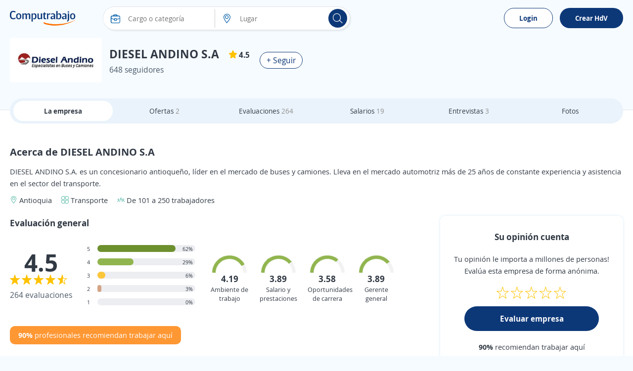

--- FILE ---
content_type: text/html; charset=utf-8
request_url: https://co.computrabajo.com/empresas/acerca-de-diesel-andino-sa-8D0F6EED15770D15
body_size: 93538
content:
<!DOCTYPE html>
<html xmlns="http://www.w3.org/1999/xhtml" lang="es-CO">
<head>
    <title>Trabajar en DIESEL ANDINO S.A Colombia - Informaci&#xF3;n Laboral Diciembre 2025</title>
    


<meta http-equiv="Content-Type"  content="text/html; charset=utf-8" /><meta  name="viewport" content="width=device-width, initial-scale=1.0, maximum-scale=1.0, user-scalable=no" /><meta  name="x-ua-compatible" content="IE=edge" />
<meta name="meta_ctp" content="1" />
<meta name="meta_cts" content="F0046A2985DEFBFE7517F155D77BACC7" />
<meta name="meta_ctv" content="8" />
<meta name="android_downloads" content="(+10,000,000)" />
<meta name="google-play-app" content="com.redarbor.computrabajo" />

    <link rel="preconnect" href="https://cp.ct-stc.com" crossorigin="" />
    <link rel="preconnect" href="https://candidato.co.computrabajo.com" crossorigin="" />


    
    

<meta  name="title" content="Trabajar en DIESEL ANDINO S.A Colombia - Información Laboral Diciembre 2025" /><meta  name="description" content="Descubre todo sobre DIESEL ANDINO S.A : Salarios, ubicación, evaluaciones de empleados y empleos. No esperes, sube tu CV y postúlate ahora. ¡DIESEL ANDINO S.A busca gente como tú!" />
    


    <link rel='shortcut icon' type='image/x-icon' href='//cp.ct-stc.com/web8/20251216.02_01.27/c/img/logos/favicon_ct.svg' />

        <link rel='preload' href='//cp.ct-stc.com/web8/20251216.02_01.27/c/css/fonts/CTFont_xs.woff2' as='font' type='font/woff2' crossorigin='anonymous' />
        <link rel='preload' href='//cp.ct-stc.com/web8/20251216.02_01.27/c/css/fonts/ct_font/ct_regular_font.woff2' as='font' type='font/woff2' crossorigin='anonymous' />
        <link rel='preload' href='//cp.ct-stc.com/web8/20251216.02_01.27/c/css/fonts/ct_font/ct_bold_font.woff2' as='font' type='font/woff2' crossorigin='anonymous' />

        <style>@charset "UTF-8";@font-face{font-family:'CT Font';font-style:normal;font-weight:400;src:local("CT Regular"),local("ct_regular"),url("//cp.ct-stc.com/web8/20251216.02_01.27/c/css/fonts/ct_font/ct_regular_font.woff2") format("woff");font-display:swap}@font-face{font-family:'CT Font';font-style:normal;font-weight:700;src:local("CT Bold"),local("ct_bold"),url("//cp.ct-stc.com/web8/20251216.02_01.27/c/css/fonts/ct_font/ct_bold_font.woff2") format("woff");font-display:swap}html{background:#F6FBFF;font-family:sans-serif;-ms-text-size-adjust:100%;-webkit-text-size-adjust:100%;-webkit-tap-highlight-color:rgba(0,0,0,0);height:100%;font-size:62.5%}body{font-family:'CT Font',Arial,sans-serif;font-size:1.4rem;line-height:1.4;color:#313944;background:#F6FBFF;margin:0}body p{margin:0}*{-webkit-font-smoothing:antialiased;-moz-osx-font-smoothing:grayscale}::-moz-selection{background:#ffe8a7;color:#333}::selection{background:#ffe8a7;color:#333}::-moz-selection{background:#ffe8a7;color:#333}a{background:transparent;text-decoration:none;color:#005DA9;cursor:pointer}a :focus,a:active{outline:0}a:hover{text-decoration:none;color:#2a6496}a.fc_base,a.fc_base:hover{color:#313944}a.fc_aux{color:#4B5968}a.fc_aux:hover{color:#313944}ul{list-style:none;padding:0;margin:0}h1{font-size:24px}img{border:0;vertical-align:middle;max-width:100%}form{margin:0}button,input,select,textarea{font-family:inherit;font-size:inherit;line-height:inherit}button,input,optgroup,select,textarea{color:inherit;font:inherit;margin:0;outline:none}button{overflow:visible}button,select{text-transform:none}button,html input[type=button],input[type=reset],input[type=submit]{-webkit-appearance:button;cursor:pointer}button[disabled],html input[disabled]{cursor:no-drop}button::-moz-focus-inner,input::-moz-focus-inner{border:0;padding:0}input[type=button]:focus{outline:none}input{line-height:normal}input[type=checkbox],input[type=radio]{-webkit-box-sizing:border-box;box-sizing:border-box;padding:0;margin-right:1%;border:0;cursor:pointer}input[type=number]::-webkit-inner-spin-button,input[type=number]::-webkit-outer-spin-button{height:auto}input[type=search]{-webkit-appearance:textfield;-webkit-box-sizing:border-box;box-sizing:border-box}input[type=search]::-webkit-search-cancel-button,input[type=search]::-webkit-search-decoration{-webkit-appearance:none}input:checked~span{font-weight:bold}textarea{overflow:auto}table{border-collapse:collapse;border-spacing:0}td,th{padding:0}*{-webkit-box-sizing:border-box;box-sizing:border-box}:after,:before{-webkit-box-sizing:border-box;box-sizing:border-box}.img-circle{border-radius:3px}.container{margin:0 auto;padding:0 20px}.bClick:hover{cursor:pointer}.icon_grey{-webkit-filter:grayscale(1);filter:grayscale(1);opacity:0.5}.icon_grey:hover{-webkit-filter:none;filter:none;opacity:1}.zindex9{z-index:9}.w1,.w_1{width:1%}.w_2{width:2%}.w_3{width:3%}.w_4{width:4%}.w_5{width:5%}.w_10{width:10%}.w_11{width:11%}.w_12{width:12%}.w_13{width:13%}.w15,.w_15{width:15%}.w_16{width:16%}.w_16i{width:16%!important}.w_17{width:17%}.w_18{width:18%}.w_19{width:19%}.w20,.w_20{width:20%}.w_21{width:21%}.w_22{width:22%}.w_23{width:23%}.w_24{width:24%}.w25,.w_25{width:25%}.w_26{width:26%}.w_27{width:27%}.w_28{width:28%}.w_29{width:29%}.w30,.w_30{width:30%}.w_31{width:31%}.w32,.w_32{width:32%}.w_33{width:33%}.w_33_3{width:33.333333%}.w_34{width:34%}.w35,.w_35{width:35%}.w_38{width:38%}.w40,.w_40{width:40%}.w_42{width:42%}.w_43{width:43%}.w45,.w_45{width:45%}.w_46{width:46%}.w47,.w_47{width:47%}.w_48{width:48%}.w49,.w_49{width:49%}.w50,.w_50{width:50%}.w53,.w_53{width:53%}.w_55{width:55%}.w60,.w_60{width:60%}.w_63{width:63%}.w65,.w_65{width:65%}.w_68{width:68%}.w70,.w_70{width:70%}.w75,.w_75{width:75%}.w_78{width:78%}.w80,.w_80{width:80%}.w_85{width:85%}.w_90{width:90%}.w_98{width:98%}.w_95{width:95%!important}.w_99{width:99%}.w100,.w_100{width:100%!important}.w_35px{width:35px}.w_65px{width:65px}.w_85px{width:85px}.w_90px{width:90px}.w_88px{width:88px}.w_105px{width:105px!important}.w_110px{width:110px!important}.w_120pxi{width:120px!important}.w_225px{width:225px}.w300px,.w_300px{width:300px!important}.w_400px{width:400px!important}.w150px{width:150px}.w_20i{width:20%!important}.w_25i{width:25%!important}.w_33_3i{width:33.333333%!important}.w_40i{width:40%!important}.w_50i{width:50%!important}.w_60i{width:60%!important}.w_70i{width:70%!important}.w_80i{width:80%!important}.w_90i{width:90%!important}.w_100i{width:100%!important}.w70_fx{-webkit-box-flex:70%;-ms-flex:70% 0 0px;flex:70% 0 0}.w60_mB{width:calc(60% - 50px)}.w70_mB{width:calc(70% - 20px)}.img_comp_empresas{max-height:50px;max-width:100%}.img_comp{height:50px;width:100px;display:-webkit-box;display:-ms-flexbox;display:flex;-webkit-box-align:center;-ms-flex-align:center;align-items:center;-webkit-box-pack:center;-ms-flex-pack:center;justify-content:center;overflow:hidden}.img_comp .i_company{font-size:2.4rem;color:#313944}.img_comp.no_logo{background-color:#f2f2f2}.img_comp img{max-height:100%;max-width:inherit}.mw30{max-width:30%}.mh140{max-height:140px}.mh300{max-height:300px}.h_15{height:15px}.h_20{height:20px}.h_25{height:25px}.h_70{height:70px}.h_88{height:88px}.h_50i{height:50px!important}.h_100{height:100px!important}.h_200{height:200px}.h_300{height:300px}.h100{height:100%}.h_auto{height:auto!important}.h_max{max-height:inherit!important}.h_min_a{min-height:auto!important}.h_min_40i{min-height:40px!important}.h_min_72{min-height:72px}.h_min_240{min-height:240px}.h85vh{height:85vh}.fl{float:left}.fl_i{float:left!important}.fr{float:right}.fl_r,.fr_i{float:right!important}.fn{float:none!important}.fl100{float:left;width:100%}.fw400{font-weight:400}.fwB,.fw_b{font-weight:bold}.fwN,.fw_n{font-weight:normal!important}.f_i,.fsI{font-style:italic}.tc{text-align:center}.tc_i{text-align:center!important}.tl{text-align:left!important}.tr{text-align:right}.tdL{text-decoration:line-through}.fs0{font-size:0}.fs10{font-size:10px}.fs11{font-size:11px}.fs12{font-size:12px!important}.fs13{font-size:13px}.fs14{font-size:14px}.fs14i{font-size:14px!important}.fs15{font-size:15px}.fs15i{font-size:15px!important}.fs16{font-size:16px}.fs16i{font-size:16px!important}.fs17{font-size:17px}.fs18,.fs_18{font-size:18px}.fs18i{font-size:18px!important}.fs20{font-size:20px}.fs21{font-size:21px}.fs21i{font-size:21px!important}.fs22{font-size:22px}.fs24{font-size:24px}.fs26{font-size:26px}.fs28{font-size:28px}.fs35{font-size:35px}.fs38{font-size:38px}.fs30{font-size:30px}.fs33{font-size:33px}.fs33i{font-size:33px!important}.fs45{font-size:45px!important}.fs50{font-size:50px}.fs60{font-size:60px}.lh1,.linh1{line-height:1}.linh21{line-height:21px}.linh25{line-height:25px}.linh33{line-height:33px}.linh22i{line-height:22px!important}.linh40i{line-height:40px!important}.p0,.pAll0{padding:0!important}.p5{padding:5px!important}.p8{padding:8px}.p10,.pAll10{padding:10px}.p10i{padding:10px!important}.p13{padding:13px}.p15{padding:15px!important}.pAll15{padding:15px}.p17{padding:17px}.p20{padding:20px!important}.p30,.pAll30{padding:30px!important}.pAllB{padding:20px!important}.pAllB.big{padding:50px!important}.pAll25{padding:25px}.pt0,.pt0.big,.pt0i{padding-top:0px!important}.pt3{padding-top:3px}.pt5{padding-top:5px}.pt7{padding-top:7px}.pt10{padding-top:10px}.pt15{padding-top:15px}.pt15i{padding-top:15px!important}.pt20{padding-top:20px}.pt25{padding-top:25px}.pt30{padding-top:30px}.pt40{padding-top:40px}.pt40i{padding-top:40px!important}.pt20i{padding-top:20px!important}.pb0,.pb0.big,.pb0i{padding-bottom:0!important}.pb5{padding-bottom:5px}.pb10{padding-bottom:10px}.pb11{padding-bottom:11px}.pb15{padding-bottom:15px}.pb15i{padding-bottom:15px!important}.pb20{padding-bottom:20px}.pb25{padding-bottom:25px}.pb30{padding-bottom:30px}.pb35{padding-bottom:35px}.pb40{padding-bottom:40px}.pr0i{padding-right:0!important}.pr2{padding-right:2%}.pr3{padding-right:3%}.pr4{padding-right:4%}.pr10{padding-right:10px}.pr6px{padding-right:6px}.pr10px{padding-right:10px!important}.pr15px{padding-right:15px!important}.pr15{padding-right:15px}.pr20px{padding-right:20px}.pr25{padding-right:25px}.pr30px{padding-right:30px}.pr30i{padding-right:30px!important}.pl1{padding-left:1%}.pl2{padding-left:2%}.pl3{padding-left:3%}.pl8{padding-left:8%}.pl5px{padding-left:5px}.pl6px{padding-left:6px}.pl10{padding-left:10px}.pl10px{padding-left:10px}.pl13px{padding-left:13px}.pl15,.pl15px{padding-left:15px}.pl17px{padding-left:17px}.pl20,.pl20px{padding-left:20px}.pl25,.pl25px{padding-left:25px}.pl30,.pl30px{padding-left:30px}.pl30i{padding-left:30px!important}.pl40{padding-left:40px}.plr0{padding-left:0;padding-right:0}.plr0i{padding-left:0!important;padding-right:0!important}.plr3{padding-left:3%;padding-right:3%}.plr7i{padding-left:7%!important;padding-right:7%!important}.plr5{padding-left:5px;padding-right:5px}.plr10{padding-left:10px;padding-right:10px}.plr20{padding-left:20px;padding-right:20px}.plr15{padding-left:15px;padding-right:15px}.plr15i{padding-left:15px!important;padding-right:15px!important}.plr30{padding-left:30px;padding-right:30px}.plr40{padding-left:40px;padding-right:40px}.plr50{padding-left:50px;padding-right:50px}.plr15p{padding-left:15%;padding-right:15%}.plr10p{padding-left:10%;padding-right:10%}.ptb0i{padding-top:0px!important;padding-bottom:0px!important}.ptb5{padding-top:5px;padding-bottom:5px}.ptb10{padding-top:10px;padding-bottom:10px}.ptb15{padding-top:15px;padding-bottom:15px}.ptb20{padding-top:20px;padding-bottom:20px}.ptb25{padding-top:25px;padding-bottom:25px}.ptb20i{padding-top:20px!important;padding-bottom:20px!important}.ptb13px{padding-top:13px;padding-bottom:13px}.prB{padding-right:20px}.plB{padding-left:20px}.ptB{padding-top:20px}.pbB{padding-bottom:20px}.m0,.mAll0{margin:0!important}.mAll10{margin:10px}.m0_auto,.mAuto{margin:0 auto}.m0_auto_i{margin:0 auto!important}.m_20{margin:20px 0!important}.mt-126{margin-top:-126px}.mt-111{margin-top:-111px}.mt-86{margin-top:-86px}.mt-50{margin-top:-50px!important}.mt-20{margin-top:-20px}.mt-13{margin-top:-13px}.mt0{margin-top:0!important}.mt2i{margin-top:2px!important}.mt3{margin-top:3px}.mt4{margin-top:4px}.mt5{margin-top:5px!important}.mt7{margin-top:7px}.mt10{margin-top:10px}.mt10i{margin-top:10px!important}.mt15{margin-top:15px}.mt20{margin-top:20px}.mt20i{margin-top:20px!important}.mt25{margin-top:25px}.mt30{margin-top:30px}.mt30i{margin-top:30px!important}.mt40{margin-top:40px}.mt60{margin-top:60px}.mt165{margin-top:165px}.mtB{margin-top:20px}.mb-20{margin-bottom:-20px}.mb0i{margin-bottom:0!important}.mb0{margin-bottom:0!important}.mb3{margin-bottom:3px}.mb5{margin-bottom:5px}.mb7{margin-bottom:7px}.mb10{margin-bottom:10px}.mb15{margin-bottom:15px!important}.mb20{margin-bottom:20px}.mb20i{margin-bottom:20px!important}.mb25{margin-bottom:25px}.mb30{margin-bottom:30px}.mb40{margin-bottom:40px}.mb50{margin-bottom:50px}.mr0{margin-right:0!important}.mr1{margin-right:1%}.mr2{margin-right:2%}.mr3{margin-right:3%}.mr4{margin-right:4%}.mr5{margin-right:5px!important}.mr12{margin-right:12%}.mr5px{margin-right:5px}.mr5pxi{margin-right:5px!important}.mr8px{margin-right:8px}.mr10,.mr10px{margin-right:10px}.mr15,.mr15px{margin-right:15px}.mr19{margin-right:19px}.mr20px{margin-right:20px}.mr10pxi{margin-right:10px!important}.ml1{margin-left:1%}.ml2{margin-left:2%}.ml3{margin-left:3%}.ml5{margin-left:5px}.ml7{margin-left:7%}.ml8{margin-left:8%}.ml10{margin-left:10px}.ml5px{margin-left:5px}.ml8px{margin-left:8px}.ml10px{margin-left:10px}.ml15{margin-left:15px}.ml15px{margin-left:15px!important}.ml25,.ml25px{margin-left:25px}.ml30{margin-left:30px}.mtb0{margin-top:0px;margin-bottom:0px}.mtb5{margin-top:5px;margin-bottom:5px}.mtb10{margin-top:10px;margin-bottom:10px}.mtb15{margin-top:15px;margin-bottom:15px}.mtb20{margin-top:20px;margin-bottom:20px}.mtb40{margin-top:40px;margin-bottom:40px}.mtb5i{margin-top:5px!important;margin-bottom:5px!important}.mlr0{margin-left:0!important;margin-right:0!important}.mlr4{margin-left:4%;margin-right:4%}.mlr15{margin-left:15%;margin-right:15%}.mlr15px{margin-left:15px;margin-right:15px}.mlr30px{margin-left:30px;margin-right:30px}.m_30_0{margin:30px 0!important}.mb_30{margin-bottom:30px!important}.mtb_5{bottom:0;padding:5px 0!important;position:absolute}.mt_34{margin-top:34px!important}.p24_0{padding:24px 0!important}.mbB{margin-bottom:20px}.mlB{margin-left:20px}.mrB{margin-right:20px}.mtB{margin-top:20px}.mtB_neg{margin-top:-20px}.mB_neg{margin-left:-20px;margin-right:-20px}.mbB_neg{margin-bottom:-20px}.tLayoutFix{table-layout:fixed}.cols{display:table;border-collapse:separate;width:100%}.cols.mB_neg{width:calc(100% + 20px * 2)}.cols>:not(script){display:table-cell;vertical-align:middle}.cols>:not(script).vt{vertical-align:top}.cols>:not(script).vb{vertical-align:bottom}.cols.flex{display:-webkit-box;display:-ms-flexbox;display:flex;-ms-flex-line-pack:justify;align-content:space-between;-webkit-box-align:center;-ms-flex-align:center;align-items:center}.cols.flex.vb_fx{-webkit-box-align:end;-ms-flex-align:end;align-items:flex-end}.cols.flex.vj_fx{-webkit-box-align:stretch;-ms-flex-align:stretch;align-items:stretch}.cols.flex.vt_fx{-webkit-box-align:start;-ms-flex-align:start;align-items:flex-start}.cols.flex>*{-webkit-box-flex:1;-ms-flex-positive:1;flex-grow:1}.cols.flex>.has_width{-webkit-box-flex:0;-ms-flex:none;flex:none}.cols.flex>:not(.has_width){min-width:0}.cols.flex .fx_none{-webkit-box-flex:0;-ms-flex:none;flex:none}.link_animation{position:relative}.link_animation:before{content:'';position:absolute;background:#F6FBFF;border-radius:15px;width:0;left:10px;top:0;bottom:0;z-index:-1;-webkit-transition:width 0.3s ease-in-out;transition:width 0.3s ease-in-out}.link_animation:hover:before{width:calc(100% - 10px)}.tag{border-radius:15px;display:inline-block;font-size:12px;font-size:1.2rem;color:#fff;line-height:1;white-space:nowrap;background-color:#b4bdca;padding:3px 9px}.tag.sel{border-color:#0D3878!important;background:#F6FBFF}.tag.sel span{font-weight:bold}.tag.bg_status1{background-color:#7bac43}.tag.bg_status2{background-color:#ff9733}.tag.bg_status3{background-color:#13b2dd}.tag.bg_status4{background-color:#da3d3d}.tag.dest,.tag.urgent{font-size:14px!important;color:#fff;display:inline-block;padding:3px 15px;border-radius:25px}.tag.urgent{background-color:#A8282D}.tag.dest{background-color:#bea53c}.tag.company_ok{border:1px solid #79BA59;color:#79BA59!important;background-color:transparent;border-radius:30px;font-size:15px!important;padding:5px 10px;display:-webkit-inline-box;display:-ms-inline-flexbox;display:inline-flex;-webkit-box-align:center;-ms-flex-align:center;align-items:center}.tag.company_ok,.tag.company_ok *{line-height:1!important}.info_donut{position:absolute;text-align:center;left:50%;max-width:100%}.info_donut:not(.half){-webkit-transform:translate(-50%,-50%);transform:translate(-50%,-50%);top:50%}.info_donut.half{-webkit-transform:translate(-50%,-5px);transform:translate(-50%,-5px);bottom:0}.info_donut_half{color:#97a3b4;color:#4B5968;font-size:12px;font-size:1.2rem;position:absolute;width:100%;bottom:0}.info_donut_half :first-child{float:left}.info_donut_half :last-child{float:right}.graphic_bar .bar{border-radius:30px;display:block;text-align:left;height:14px;background-color:#edeef1;position:relative;width:100%}.graphic_bar .bar span{display:block;border-radius:30px;text-align:center;height:14px}.graphic_bar .bar .bg_5{background-color:#6D902E}.graphic_bar .bar .bg_4{background-color:#91B54E}.graphic_bar .bar .bg_3{background-color:#FCC63B}.graphic_bar .bar .bg_2{background-color:#D4A485}.graphic_bar .bar .bg_1{background-color:#EC6984}.graphic_bar .bar .result{position:absolute;right:5px;line-height:1.2;bottom:0}.graphic_bar .icon_tooltip:hover{background-color:#e7a704}.graphic_bar .icon_tooltip span:last-child{height:auto;line-height:1;padding:5px 10px!important;top:auto!important;bottom:25px}.graphic_bar .icon_tooltip span:last-child:before{border-top:5px solid #4a5768;bottom:-5px;top:auto!important;border-bottom:0!important}.graphic_bar .txt{width:5px;position:absolute;top:0;border-radius:0!important}.graphic_bar .txt:before{content:'';border-top:5px solid #EC6984;border-left:5px solid transparent;border-right:5px solid transparent;position:absolute;top:-10px;left:-2px}.graphic_bar .txt .tag.show,.graphic_bar .txt:hover .tag{display:block!important}.graphic_bar .min{position:absolute;top:0;left:0;border-radius:30px 0 0 30px!important}.graphic_bar .max{position:absolute;top:0;right:0;border-radius:0 30px 30px 0!important}.graphic_bar .tag{display:none!important;background-color:#EC6984;position:absolute;top:-35px;line-height:1!important;height:auto!important;left:50%;-webkit-transform:translateX(-50%);transform:translateX(-50%)}.microsites .stars{text-align:left;width:calc(20px * 5 + 5px * 4)}.microsites .stars,.microsites .stars span{display:inline-block;font-size:0;line-height:0;content:'';height:20px;background-image:url("/c/img/stars.svg");background-position:left top}.microsites .stars span{background-position-y:-20px}.microsites .stars.small{width:calc(14px * 5 + 2px * 4)}.microsites .stars.small,.microsites .stars.small span{background-size:calc(14px + 2px) calc(14px * 2);height:14px;line-height:1.3}.microsites .stars.small span{background-position-y:14px}.side_right{width:370px}.bWord,.t_word_wrap{-ms-hyphens:auto;hyphens:auto;overflow-wrap:break-word;word-break:break-word;word-wrap:break-word}.t_ellipsis{max-width:100%;overflow:hidden;text-overflow:ellipsis;white-space:nowrap}.ws_break{white-space:pre-line}.lazy{background:transparent}canvas{-moz-user-select:none;-webkit-user-select:none;-ms-user-select:none}.dTable{display:table}.tabler{display:table-row}.tablec{display:table-cell}.tablec_i{display:table-cell!important}.vm,.vmid{vertical-align:middle}.vtop{vertical-align:top}.vbot{vertical-align:bottom}.vmid_i{vertical-align:middle!important}.vtop_i{vertical-align:top!important}.Tfixed{table-layout:fixed}.wsNow{white-space:nowrap}.border{border:1px solid #e1e5ea;background:#fff;padding:0 2%;float:left;border-radius:10px}.bt1{border-top:1px solid #ddd}.bb1{border-bottom:1px solid #ddd}.bb_d_1i{border-bottom:1px dashed #ddd!important}.b_d_1i{border:1px dashed #ddd!important}.br1{border-right:1px solid #ccc}.bl1{border-left:1px solid #ccc}.no_b{border:0!important}.no_bb{border-bottom:0!important}.no_bt{border-top:0!important}.b_radius3{border-radius:3px}.cm-10,.cm-11,.cm-12,.cm-2,.cm-3,.cm-4,.cm-5,.cm-6,.cm-7,.cm-8,.cm-9{float:left;position:relative;min-height:1px;padding:0 15px}.cm-12{width:100%}.cm-11{width:91.66666667%}.cm-10{width:83.33333333%}.cm-9{width:75%}.cm-8{width:66.66666667%}.cm-7{width:58.33333333%}.cm-6{width:50%}.cm-5{width:41.66666667%}.cm-4{width:33.33333333%}.cm-3{width:25%}.cm-2{width:16.66666667%}.cm-2m{position:relative;width:20%;float:left}.w_auto{width:auto!important}.clearfix:after,.clearfix:before,.container:after,.container:before,.row:after,.row:before{content:" ";display:table}.clearfix:after,.container:after,.row:after{clear:both}.posRel,.pos_rel{position:relative}.posAbs,.pos_ab{position:absolute}.posFix,.pos_fix{position:fixed}.pos_reli{position:relative!important}.posSticky{position:sticky}.posStickyi{position:sticky!important}.bottom0{bottom:0}.right0{right:0}.top0i{top:0!important}.top15{top:15px}.left0{left:0}.left15{left:15px}.ab_mid{top:0;left:0;bottom:0;right:0;margin:auto}.td_none,.td_none:hover{text-decoration:none}.fc_link{color:#005DA9}.fc_gray{color:#909090}.fc_white{color:#fff!important}.fc_black{color:#000!important}.fc_blue{color:#005DA9!important}.fc_blueg{color:#75828e}.color_corpo{color:#0D3878}.green{color:#128b14}.fc_green{color:#128b14!important}.fc_green_l{color:#79BA59!important}.fc_red{color:#DA3D3D!important}.fc_error{color:#DA3D3D}.fc_info{color:#e57000}.fc_urgent{color:#A8282D}.fc_dest{color:#655401}.errors{color:#ED6985;text-align:left}.errors a{float:none!important}.fc80{color:#808080!important}.fc999{color:#999999!important}.fcOrange,.fc_orange{color:#ff5a00!important}.fcOrangeLight{color:#ff9b00}.fcred{color:#DA3D3D}.fc_base{color:#313944}.fc_aux{color:#4B5968}.fc_brand{color:#0D3878}.fc_brand_aux{color:#ff5a00}.fc_ko{color:#DA3D3D}.fc_purple{color:#7d66ab}.flowHid,.over_h{overflow:hidden}.over_hi{overflow:hidden!important}.over_a{overflow:auto}.o_vis{overflow:visible!important}.vis_h{visibility:hidden}.list_d{list-style:disc}.list_c{list-style:circle}.list_dot>:not(script){display:inline}.list_dot>:not(script):not(:first-child):before{color:#909090;content:'\B7';margin:0 6px 0 2px}.clear{clear:both;display:block}.d_1024,.d_mbli,.hide,.ocultar{display:none!important}.mostrar,.show{display:block!important}.cp{cursor:pointer}.d_i_mbl,.d_mbl,.d_mbl480,.reshidden{display:none}.dB,.d_block{display:block}.dI,.d_inline{display:inline}.dB,.d_blocki{display:block!important}.dIB,.d_ib{display:inline-block}.d_inlineblock{display:inline-block!important}.listStyle{list-style:disc}.d_list{display:list-item!important}.b_heart{border:0;background:#eaf3fb;padding-top:10px;border-radius:50%;-webkit-box-flex:0;-ms-flex:0 0 50px;flex:0 0 50px;position:relative;-webkit-animation:unmove 0.2s;animation:unmove 0.2s;height:50px;width:50px}.b_heart svg{position:absolute;top:13px;left:13px}.b_heart svg:last-child{opacity:0}.b_heart.sel{background:#ffd8e1;-webkit-animation:move 0.3s;animation:move 0.3s}.b_heart.sel svg:first-child{opacity:0}.b_heart.sel svg:last-child{opacity:1}.b_heart.sel:before{content:'';position:absolute;width:50px;height:50px;border-radius:50%;top:0;right:0;-webkit-box-shadow:0 0 15px #fff;box-shadow:0 0 15px #fff}.b_heart.sq{border-radius:5px}.b_heart.sq:before{-webkit-box-shadow:none;box-shadow:none;border-radius:5px}@-webkit-keyframes move{0%{-webkit-transform:scale(0);transform:scale(0)}to{-webkit-transform:scale(1);transform:scale(1)}}@keyframes move{0%{-webkit-transform:scale(0);transform:scale(0)}to{-webkit-transform:scale(1);transform:scale(1)}}@-webkit-keyframes unmove{0%{-webkit-transform:scale(1);transform:scale(1)}to{-webkit-transform:scale(0);transform:scale(0)}}@keyframes unmove{0%{-webkit-transform:scale(1);transform:scale(1)}to{-webkit-transform:scale(0);transform:scale(0)}}.box_fav{display:-webkit-box;display:-ms-flexbox;display:flex;-webkit-box-align:center;-ms-flex-align:center;align-items:center;padding-bottom:15px;margin-bottom:15px!important;border-bottom:1px solid #ddd;max-height:200px}.box_fav .w200px{-webkit-box-flex:200px;-ms-flex:200px 0 0px;flex:200px 0 0}.box_fav:last-child{border-bottom:0;margin-bottom:0!important;padding-bottom:0}.box_fav.delete_box{max-height:0!important;overflow:hidden;padding:0;border-bottom:0;margin:0!important;-webkit-transition:all 0.3s;transition:all 0.3s}.box_fav.show_box{-webkit-transition:max-height 0.3s;transition:max-height 0.3s}.item_fav{max-height:200px}.item_fav.delete_box{max-height:0!important;overflow:hidden!important;padding:0 20px!important;border-bottom:0;margin:0!important;-webkit-transition:all 0.3s;transition:all 0.3s;-webkit-box-shadow:none;box-shadow:none}.item_fav.show_box{-webkit-transition:max-height 0.3s;transition:max-height 0.3s}.tag.save{background-color:rgba(53,62,74,0.9);border:0;border-radius:5px;font-size:14px!important;padding:13px 20px;position:fixed;z-index:99;left:0;bottom:0;margin:15px}.tag.save a{text-decoration:underline!important}.tag.save,.tag.save *{color:#fff}.b_show_offer{padding:15px;background-color:#eaf3fb;border-radius:50%;border:0}.icon_tooltip{display:inline-block;position:relative;overflow:visible}.icon_tooltip span:last-child{display:none}.icon_tooltip:hover{cursor:pointer}.icon_tooltip:hover span:last-child{border-radius:3px;color:#fff;font-size:11px;font-weight:normal!important;position:absolute;display:block;text-align:center;-webkit-transform:translate(-50%,0);transform:translate(-50%,0);background:#4a5768;left:50%;margin-top:5px;max-width:150px;padding:3px 7px;top:100%;width:-webkit-max-content;width:max-content;width:-moz-max-content;z-index:999999999;word-break:break-word;text-shadow:none}.icon_tooltip:hover span:last-child:before{position:absolute;-webkit-transform:translate(-50%,0);transform:translate(-50%,0);content:'';border-bottom:5px solid #4a5768;border-left:5px solid transparent;border-right:5px solid transparent;left:50%;top:-5px}.comments .item_comment{padding:20px 30px 0;margin:0 -15px;position:relative;float:left;width:auto!important;border:0!important}.comments .item_comment:not(:last-child)>div{border-bottom:1px solid #ccc}.comments .item_comment>div{float:left;width:100%;padding-bottom:15px}.comments .item_comment.sel{background-color:#c3e4ff}.tooltip_finish{display:none;background:#ecf6e8;width:100%;border:1px solid #d6e9c6;padding:15px;margin:0 0 15px;border-radius:3px}.tooltip_finish span{font-size:15px;color:#3c763d}#chartjs-tooltip{opacity:1;position:absolute;background:rgba(0,0,0,0.7);color:white;border-radius:3px;-webkit-transition:all 0.1s ease;transition:all 0.1s ease;pointer-events:none;-webkit-transform:translate(-50%,0);transform:translate(-50%,0);font-size:13px}input[readonly]{background-color:Whitesmoke;color:gray}select[disabled]{background-color:Whitesmoke;color:gray}.submit_n{font-size:18px;color:#fff;border-radius:30px}.submit_fb{font-weight:bold;line-height:27px;font-size:16px;color:#fff;text-shadow:#706d6d 1px 1px 1px;border:1px solid #415784;height:41px;width:100%;padding-left:30px;background:#5170b7;background-image:url("/c/img/fb_f.png"),-webkit-gradient(linear,left top,left bottom,from(#5170b7),to(#334a81));background-position:0 center;background-repeat:no-repeat;border-radius:30px}.submit_fb:hover{background:url("/c/img/fb_f.png"),-webkit-gradient(linear,left top,left bottom,from(#334a81),to(#5170b7));background-position:0 center;background-repeat:no-repeat}.submit_fbm{font-weight:bold;line-height:41px;font-size:16px;padding:0 30px 0 50px;border:transparent;color:#fff;height:41px;background:#0079ff;background-image:url("/c/img/fb_m.png");background-position:5px center;background-repeat:no-repeat;text-decoration:none;width:auto!important;display:inline-block;vertical-align:middle;border-radius:30px}.submit_fbm:hover{background-color:#006de6;text-decoration:none;color:#fff}.b_google{border:1px solid #0D3878;border-radius:30px;cursor:pointer;display:inline-block;padding:10px;z-index:1;background-color:#0D3878;color:#0D3878;text-align:center;font-weight:bold;font-size:1.4rem}.b_google:active,.b_google:focus,.b_google:hover{background:#F6FBFF!important}.b_google:before{background:url('/c/img/google.svg') center center no-repeat #fff;background-size:18px;border-radius:50%;content:'';display:inline-block;height:22px;margin-right:10px;vertical-align:middle;width:22px}.b_outlook:before{display:inline-block;vertical-align:middle;margin-right:10px;content:'';height:22px;width:22px;background:url("/c/img/outlook.svg") center center no-repeat #fff;background-size:18px;border-radius:50%}.b_facebook{padding:8px 10px;background-color:#4d74b8;border:1px solid #4d74b8;width:100%}.b_facebook:before{display:inline-block;vertical-align:middle;margin-right:10px;content:'';height:22px;width:22px;background:url("/c/img/i_fb.svg") center center no-repeat;background-size:22px}.b_facebook:hover{text-decoration:none!important;color:#fff!important;background:#3c5d96;border-color:#3c5d96}.b_facebook,.b_google{position:relative;text-align:center;cursor:pointer;display:inline-block;border-radius:30px;font-size:14px;color:#fff;font-weight:bold}.submit_n{border:1px solid transparent;background:#0D3878;-webkit-box-shadow:0 0 1px #999;box-shadow:0 0 1px #999;height:auto;padding:10px 15px;font-weight:bold}.submit_n:hover{background:#08234a;color:#fff;text-decoration:none}.disabled{background:#f2f2f2!important;color:#818181!important;pointer-events:none!important}.disabled>h3{color:#818181!important}.submit_wh{border:0;height:50px;background:#fbfbfb;background:-webkit-gradient(linear,left top,left bottom,from(#fbfbfb),to(#eeeeee));background:linear-gradient(to bottom,#fbfbfb 0%,#eeeeee 100%)}.submit_wh:hover{background:#eeeeee;background:-webkit-gradient(linear,left top,left bottom,from(#eeeeee),to(#fbfbfb));background:linear-gradient(to bottom,#eeeeee 0%,#fbfbfb 100%)}.btnwhite,.submit_wh2{color:#313944;line-height:50px;font-size:18px;font-weight:bold;margin:10px 0 0;border:1px solid #9a99ac;background:#d9d9e2;background-image:-webkit-gradient(linear,left top,left bottom,from(#f8f8f9),to(#d9d9e2));background-image:linear-gradient(to bottom,#f8f8f9,#d9d9e2);background-repeat:repeat-x;-webkit-box-shadow:0 1px 5px rgba(0,0,0,0.2);box-shadow:0 1px 5px rgba(0,0,0,0.2);text-shadow:0 1px #fff;border-radius:30px}.btnwhite:not(.no_hover):hover,.submit_wh2:not(.no_hover):hover{text-decoration:none;color:#313944!important;background:#f8f8f9;background-image:-webkit-gradient(linear,left top,left bottom,from(#d9d9e2),to(#f8f8f9));background-image:linear-gradient(to bottom,#d9d9e2,#f8f8f9)}.btnwhite.no_hover,.submit_wh2.no_hover{cursor:default!important;color:#999!important;background:#f7f5f5}.submit_wh2.boton:hover{color:#313944!important}.submit_des,.submit_des:hover{background:#c2c2c2!important;text-shadow:none;cursor:default!important;border:1px solid #A8A8A8;box-shadow:none!important;-webkit-box-shadow:none!important;-moz-box-shadow:none!important}.btnwhite{font-size:16px;height:auto;line-height:normal;padding:10px 15px;font-weight:normal;text-align:center}.b_primary_inv{border-radius:30px;position:relative;text-align:center;border:1px solid transparent;cursor:pointer;display:inline-block;padding:13px 17px;color:#0D3878;border-color:#0D3878;background-color:#fff}.b_primary_inv.active,.b_primary_inv:hover{text-decoration:none;background-color:#0D3878;color:#fff}.b_primary_inv.active>span,.b_primary_inv:hover>span{color:#fff}.b_primary_inv.small{padding:5px 13px}.b_primary_inv.small:not(.radius0){border-radius:30px}.b_primary_inv.tiny{font-size:1.4rem;font-weight:normal;padding:5px 15px}.b_primary{background-color:#0D3878;color:#fff;font-weight:bold;border-radius:30px;position:relative;text-align:center;border:1px solid transparent;cursor:pointer;display:inline-block;padding:13px 17px;float:none;height:auto}.b_primary:hover{background:#08234a;color:#fff!important}.b_primary.b_premium{background:#59BAA8}.b_primary.b_premium:hover{background:#429e8d}.bg_premium{background:#59BAA8}.bg_premiumlight{background-color:#f2fafc}.b_primary:hover,.b_primary_inv:hover{text-decoration:none}.b_primary.rounded,.b_primary_inv.rounded{border-radius:30px}.b_primary:not(span):after,.b_primary_inv:not(span):after{border-radius:35px;position:absolute;-webkit-transition:background-color 0.4s;transition:background-color 0.4s;content:'';background-color:rgba(53,62,74,0);bottom:-1px;left:-1px;right:-1px;top:-1px}.a_claro,.activo,.bg_brand{background:#0D3878}.a_oscuro{background:#353e4a}.bg_blanco{background:#fff;border:1px solid #e1e5ea}.bg_white{background:#fff!important}.bg_bluelight,.bg_brand_light{background:#F6FBFF}.bg_greenlight{background:#f0fcf7}.bg_light_gray{background:#f5f5f5}.bg_gray{background:#f7f5f5}.bg_orange{background:#f9e2ca}.bg_disabled{background:whitesmoke}.bg_purple{background:#7d66ab}.bg_purple_light{background-color:#f2f0f7}.bgF9{background:#f9f9f9}.bgF4{background:#f4f4f4}.bg_ok{background-color:#79BA59}.bg_info{background-color:#ff9733}.bg_yellow{background-color:#FCC73B}.bg_ok_light{background-color:#dfeed7}.bg_info_light{background-color:#ffe5cc}.bg_yellow_light{background-color:#fff9eb}.bg_yellow_light.hover:hover{background-color:#fef2d2}.bg_brand_light.hover:hover{background:#ecf6ff}.bg_error_light{background-color:#f0b1b1}.bg_fondo{background-color:#F8FAFC!important}.box,.boxn{background:#fff;padding:0;overflow:auto;border-radius:10px}.box{margin-bottom:20px;-webkit-box-shadow:0 0 9px 1px rgba(24,26,31,0.07);box-shadow:0 0 9px 1px rgba(24,26,31,0.07)}.box.hover:hover{cursor:pointer;-webkit-box-shadow:0 0 15px rgba(0,0,0,0.15);box-shadow:0 0 15px rgba(0,0,0,0.15)}.box.flowHid{overflow:visible}.boxn{margin-bottom:30px}.boxWhite{background:#fff;padding:15px;border-radius:10px;-webkit-box-shadow:0 0 9px 1px rgba(24,26,31,0.07);box-shadow:0 0 9px 1px rgba(24,26,31,0.07);margin-bottom:20px;border:0}.boxWhiteParent{background:#fff;-webkit-box-shadow:0 0 9px 1px rgba(24,26,31,0.07);box-shadow:0 0 9px 1px rgba(24,26,31,0.07);float:left;width:100%;border-radius:10px}.boxWhiteParent .boxWhite{border-radius:0;-webkit-box-shadow:none;box-shadow:none;margin-bottom:0}.boxWhiteParent>div:first-child .boxWhite{border-radius:10px 10px 0 0}.boxWhiteParent>div:last-child .boxWhite{border-radius:0 0 10px 10px}.boxShadow{border-width:0!important;box-shadow:1px 0 15px rgba(0,0,0,0.1);-webkit-box-shadow:1px 0 15px rgba(0,0,0,0.1);-moz-box-shadow:1px 0 15px rgba(0,0,0,0.1);border-radius:10px}.boxShadowBlue{-webkit-box-shadow:0 0 5px rgba(194,221,243,0.6);box-shadow:0 0 5px rgba(194,221,243,0.6);padding:30px 15px}.box_green{background:#f0fcf7;border:1px solid #79b794;padding:7px 10px;color:#358459;border-radius:10px}.box_gray{background:#fff;border:1px solid #ddd;padding:7px 10px;border-radius:10px}.box_red{background:#ffe7e7;border:1px solid #e4aaaa;padding:7px 10px;border-radius:10px}.box_aux{background-color:#f4f4f4;padding:15px;border-radius:10px}.box_border>.tag.new,.boxx>.tag.new{position:absolute;top:-11px;left:50%;-webkit-transform:translateX(-50%);transform:translateX(-50%)}.box_shadow{padding:25px;border-radius:15px;position:relative;-webkit-box-shadow:0 5px 10px 0 #0f172a0a;box-shadow:0 5px 10px 0 #0f172a0a;z-index:1}.box_shadow:not([class*=bg_]){background:#fff}.box_shadow>.tag.new{position:absolute;top:-11px;left:50%;-webkit-transform:translateX(-50%);transform:translateX(-50%)}.box_shadow+.box_bottom_info{color:#313944;position:relative;left:0;right:0;bottom:auto;margin-top:-50px;border-radius:0 0 15px 15px;padding:30px 25px 10px 25px}.box_shadow+.box_bottom_info:not([class*=bg_]){background:#F6FBFF}.box_shadow+.box_bottom_info:not([class*=tl]){text-align:center}.box_shadow+.box_bottom_info:not([class*=fs]){font-size:1.4rem}.box_shadow.box_hover:hover{-webkit-box-shadow:3px 3px 6px 0 rgba(0,0,0,0.1);box-shadow:3px 3px 6px 0 rgba(0,0,0,0.1);background-color:#f7fbff}.box_border{background:#fff;border:1px solid #e1e5ea;padding:25px;border-radius:10px}.box_border.small{padding:10px 15px}.box_border.radius,.box_border.rounded{border-radius:30px}.box_border h1{line-height:1.2}.box_border h1:not([class*=mb]){margin:0}.box_border.hover:hover{-webkit-box-shadow:3px 3px 6px 0 rgba(0,0,0,0.1);box-shadow:3px 3px 6px 0 rgba(0,0,0,0.1)}.box_border .ml10{margin-left:10px}.box_border .mr10{margin-right:10px}.box_border>.tag.new{position:absolute;top:-11px;left:50%;-webkit-transform:translateX(-50%);transform:translateX(-50%)}.hover_bg:hover{background-color:#f7fbff}.box,.box_border{position:relative}.box .star,.box_border .star{background:none;height:auto;width:auto;margin:0}.opt_bubble{display:none;background-color:white;position:absolute;width:220px;-webkit-box-shadow:0 0 9px 1px rgba(49,57,68,0.07);box-shadow:0 0 9px 1px rgba(49,57,68,0.07);right:32px;top:0;border-radius:10px;z-index:9999}.opt_bubble a,.opt_bubble>span{padding:6px 10px;display:block}.opt_bubble a:first-child,.opt_bubble>span:first-child{border-radius:10px 10px 0 0;padding-top:8px}.opt_bubble a:last-child,.opt_bubble>span:last-child{border-radius:0 0 10px 10px;padding-bottom:8px}.opt_bubble a:first-child:last-child,.opt_bubble>span:first-child:last-child{border-radius:10px;padding-top:8px;padding-bottom:8px}.opt_bubble a:hover,.opt_bubble>span:hover{background-color:#eaf3fb}.opt_dots{position:absolute;top:20px;right:20px}.box_icon_fix{position:relative;border-radius:10px;padding:20px 20px 35px;margin-bottom:15px;font-size:1.6rem}.box_icon_fix:not([class*=bg]){background-color:#f0f2f4}.box_icon_fix .button{position:absolute;bottom:-26px;left:calc(50% + 15px);-webkit-transform:translateX(calc(-50% - 15px));transform:translateX(calc(-50% - 15px));border:2px solid #fff}.sub_box{position:relative;border-radius:10px;padding:15px}.sub_box:not([class*=bg]){background-color:#f0f2f4}.sub_box.bg_premium:hover{background-color:#429e8d;-webkit-box-shadow:0 0 15px rgba(0,0,0,0.15);box-shadow:0 0 15px rgba(0,0,0,0.15)}.sub_box.bg_premium.bg_icon:before{bottom:18px!important;left:80%!important}.sub_box.bg_brand_light{background:#F6FBFF}.box_error,.box_high_error,.box_info,.box_ok{padding:7px 10px;border-radius:10px;color:#333;position:relative}.box_error a:not([class*=b_]),.box_high_error a:not([class*=b_]),.box_info a:not([class*=b_]),.box_ok a:not([class*=b_]){text-decoration:underline}.box_error .b_primary_inv:hover,.box_high_error .b_primary_inv:hover,.box_info .b_primary_inv:hover,.box_ok .b_primary_inv:hover{color:#0D3878!important;border-color:#0D3878;background-color:#fff}.box_error [class*=ico_close_w],.box_high_error [class*=ico_close_w],.box_info [class*=ico_close_w],.box_ok [class*=ico_close_w]{position:absolute;top:6px;right:7px}.box_ok{background:#EBF5E6;border:1px solid #EBF5E6}.box_error{background:#F9E2E2;border:1px solid #F9E2E2}.box_high_error{background:#DA3D3D;border:1px solid #DA3D3D;color:#fff}.box_info{background:#FFF0E2;border:1px solid #FFF0E2}.box_info.light{background:#FFF0E2;border:0;-webkit-box-shadow:0 0 9px 1px rgba(24,26,31,0.07);box-shadow:0 0 9px 1px rgba(24,26,31,0.07)}.i_loading{display:inline-block}.i_loading .i_search,.i_loading span{opacity:0!important}.i_loading:after{left:calc(50% - 24px)!important;top:4px!important;content:" ";display:block;width:24px;height:24px;margin:8px;border-radius:50%;border:2px solid #fff;border-color:#fff transparent #fff transparent;-webkit-animation:cargando 0.7s ease-in-out infinite;animation:cargando 0.7s ease-in-out infinite;opacity:0.8}.b_primary.i_loading:after{margin:0;width:24px;height:24px}.box_search input{height:auto}@-webkit-keyframes cargando{0%{-webkit-transform:rotate(0deg);transform:rotate(0deg)}to{-webkit-transform:rotate(360deg);transform:rotate(360deg)}}@keyframes cargando{0%{-webkit-transform:rotate(0deg);transform:rotate(0deg)}to{-webkit-transform:rotate(360deg);transform:rotate(360deg)}}.boton{display:block;float:none;font-size:18px!important;margin:15px auto;padding:7px!important;text-align:center;line-height:23px}.boton:hover{color:#fff;text-decoration:none}.pd1{padding:0 20px}.pd2{padding-left:20px;padding-right:20px}.pd3{padding:0 2%}.pd17{padding:17px 0 5px}[contenteditable=true]{border:1px solid #ccc;border-radius:3px;padding:10px;background-color:#f3f7fc}.spinner{margin:15px auto 30px;width:40px;height:40px;position:relative}.container1>div,.container2>div,.container3>div{width:10px;height:10px;background:#005DA9;position:absolute;-webkit-animation:bouncedelay 1.2s infinite ease-in-out;animation:bouncedelay 1.2s infinite ease-in-out;-webkit-animation-fill-mode:both;animation-fill-mode:both;border-radius:100%}.spinner .spinner-container{position:absolute;width:100%;height:100%}.container2{-webkit-transform:rotateZ(45deg);transform:rotateZ(45deg)}.container3{-webkit-transform:rotateZ(90deg);transform:rotateZ(90deg)}.circle1{top:0;left:0}.circle2{top:0;right:0}.circle3{right:0;bottom:0}.circle4{left:0;bottom:0}.container1 .circle2{-webkit-animation-delay:-0.9s;animation-delay:-0.9s}.container1 .circle3{-webkit-animation-delay:-0.6s;animation-delay:-0.6s}.container1 .circle4{-webkit-animation-delay:-0.3s;animation-delay:-0.3s}.container2 .circle1{-webkit-animation-delay:-1.1s;animation-delay:-1.1s}.container2 .circle2{-webkit-animation-delay:-0.8s;animation-delay:-0.8s}.container2 .circle3{-webkit-animation-delay:-0.5s;animation-delay:-0.5s}.container2 .circle4{-webkit-animation-delay:-0.2s;animation-delay:-0.2s}.container3 .circle1{-webkit-animation-delay:-1s;animation-delay:-1s}.container3 .circle2{-webkit-animation-delay:-0.7s;animation-delay:-0.7s}.container3 .circle3{-webkit-animation-delay:-0.4s;animation-delay:-0.4s}.container3 .circle4{-webkit-animation-delay:-0.1s;animation-delay:-0.1s}@-webkit-keyframes bouncedelay{0%,80%,to{transform:scale(0);-webkit-transform:scale(0)}40%{transform:scale(1);-webkit-transform:scale(1)}}@keyframes bouncedelay{0%,80%,to{transform:scale(0);-webkit-transform:scale(0)}40%{transform:scale(1);-webkit-transform:scale(1)}}.bg_loading .spinner{width:40px;height:40px;position:absolute;top:12px;left:50px}.bg_loading .preloader{background:#fff;width:140px;height:120px;margin:0 auto;position:relative;border-radius:3px}.bg_loading .preloader p{position:absolute;bottom:0;width:100%;padding:10px 0}@-webkit-keyframes fade{0%{background:#777}}@keyframes fade{0%{background:#777}}.loading_spin{width:40px;height:40px;margin:-3px 0 0 -21px;position:relative;border-radius:30px}.loading_spin>div{border-radius:4px;height:6px;width:2px;margin:-1px 0 0 10px;position:absolute;-webkit-animation:fade 1.2s infinite linear;animation:fade 1.2s infinite linear}.loading_spin>div:nth-of-type(2){-webkit-transform:rotate(30deg);transform:rotate(30deg);-webkit-animation-delay:0.1s;animation-delay:0.1s}.loading_spin>div:nth-of-type(3){-webkit-transform:rotate(60deg);transform:rotate(60deg);-webkit-animation-delay:0.2s;animation-delay:0.2s}.loading_spin>div:nth-of-type(4){-webkit-transform:rotate(90deg);transform:rotate(90deg);-webkit-animation-delay:0.3s;animation-delay:0.3s}.loading_spin>div:nth-of-type(5){-webkit-transform:rotate(120deg);transform:rotate(120deg);-webkit-animation-delay:0.4s;animation-delay:0.4s}.loading_spin>div:nth-of-type(6){-webkit-transform:rotate(150deg);transform:rotate(150deg);-webkit-animation-delay:0.5s;animation-delay:0.5s}.loading_spin>div:nth-of-type(7){-webkit-transform:rotate(180deg);transform:rotate(180deg);-webkit-animation-delay:0.6s;animation-delay:0.6s}.loading_spin>div:nth-of-type(8){-webkit-transform:rotate(210deg);transform:rotate(210deg);-webkit-animation-delay:0.7s;animation-delay:0.7s}.loading_spin>div:nth-of-type(9){-webkit-transform:rotate(240deg);transform:rotate(240deg);-webkit-animation-delay:0.8s;animation-delay:0.8s}.loading_spin>div:nth-of-type(10){-webkit-transform:rotate(270deg);transform:rotate(270deg);-webkit-animation-delay:0.9s;animation-delay:0.9s}.loading_spin>div:nth-of-type(11){-webkit-transform:rotate(300deg);transform:rotate(300deg);-webkit-animation-delay:1s;animation-delay:1s}.loading_spin>div:nth-of-type(12){-webkit-transform:rotate(330deg);transform:rotate(330deg);-webkit-animation-delay:1.1s;animation-delay:1.1s}.loading_spin>div:nth-of-type(13){-webkit-transform:rotate(360deg);transform:rotate(360deg);-webkit-animation-delay:1.2s;animation-delay:1.2s}.loading_spin>div:first-of-type{left:50%;top:30%}.loading_spin>div:nth-of-type(2){left:60%;top:33%}.loading_spin>div:nth-of-type(3){left:67%;top:40%}.loading_spin>div:nth-of-type(4){left:70%;top:50%}.loading_spin>div:nth-of-type(5){left:67%;top:60%}.loading_spin>div:nth-of-type(6){left:60%;top:67%}.loading_spin>div:nth-of-type(7){left:50%;top:70%}.loading_spin>div:nth-of-type(8){left:40%;top:67%}.loading_spin>div:nth-of-type(9){left:33%;top:60%}.loading_spin>div:nth-of-type(10){left:30%;top:50%}.loading_spin>div:nth-of-type(11){left:33%;top:40%}.loading_spin>div:nth-of-type(12){left:40%;top:33%}.loading{position:relative;margin:20px auto;padding:0!important;height:38px;width:38px}.loading>div{height:100%;position:absolute;width:100%}.loading>div>span{-webkit-animation:loading 1.2s infinite ease-in-out;animation:loading 1.2s infinite ease-in-out;border-radius:50%;position:absolute;-webkit-animation-fill-mode:both;animation-fill-mode:both;height:9px;width:9px}.loading>div>span:first-child{top:0;left:0}.loading>div>span:nth-child(2){top:0;right:0}.loading>div>span:nth-child(3){right:0;bottom:0}.loading>div>span:nth-child(4){left:0;bottom:0}.loading>div:first-child span:nth-child(2){-webkit-animation-delay:-0.9s;animation-delay:-0.9s}.loading>div:first-child span:nth-child(3){-webkit-animation-delay:-0.6s;animation-delay:-0.6s}.loading>div:first-child span:nth-child(4){-webkit-animation-delay:-0.3s;animation-delay:-0.3s}.loading>div:nth-child(2){-webkit-transform:rotateZ(45deg);transform:rotateZ(45deg)}.loading>div:nth-child(2) span{-webkit-transform:rotateZ(-45deg);transform:rotateZ(-45deg)}.loading>div:nth-child(2) span:first-child{-webkit-animation-delay:-1.1s;animation-delay:-1.1s}.loading>div:nth-child(2) span:nth-child(2){-webkit-animation-delay:-0.8s;animation-delay:-0.8s}.loading>div:nth-child(2) span:nth-child(3){-webkit-animation-delay:-0.5s;animation-delay:-0.5s}.loading>div:nth-child(2) span:nth-child(4){-webkit-animation-delay:-0.2s;animation-delay:-0.2s}.loading>div:nth-child(3){-webkit-transform:rotateZ(90deg);transform:rotateZ(90deg)}.loading>div:nth-child(3) span{-webkit-transform:rotateZ(-90deg);transform:rotateZ(-90deg)}.loading>div:nth-child(3) span:first-child{-webkit-animation-delay:-1s;animation-delay:-1s}.loading>div:nth-child(3) span:nth-child(2){-webkit-animation-delay:-0.7s;animation-delay:-0.7s}.loading>div:nth-child(3) span:nth-child(3){-webkit-animation-delay:-0.4s;animation-delay:-0.4s}.loading>div:nth-child(3) span:nth-child(4){-webkit-animation-delay:-0.1s;animation-delay:-0.1s}@-webkit-keyframes loading{0%{background-color:#0D3878}to{background-color:transparent}}@keyframes loading{0%{background-color:#0D3878}to{background-color:transparent}}@-webkit-keyframes loading_white{0%{background-color:#fff}to{background-color:transparent}}@keyframes loading_white{0%{background-color:#fff}to{background-color:transparent}}.btncerrar,.btncerrar2{position:absolute;color:#fff;text-decoration:none!important;width:45px;height:45px;right:5px!important;top:5px!important;display:-webkit-box;display:-ms-flexbox;display:flex;-webkit-box-align:center;-ms-flex-align:center;align-items:center;-webkit-box-pack:center;-ms-flex-pack:center;justify-content:center}.btncerrar2:hover,.btncerrar:hover{color:#fff;border-radius:50px;background-color:rgba(0,0,0,0.1)!important}.btncerrar2:focus,.btncerrar:focus{outline:none}.containerBlock{display:block;width:100%;text-align:center}input,select,textarea{display:block;line-height:1.42857143;color:#313944;background-color:#fff;background-image:none;border:1px solid #e1e5ea;float:left;height:40px;border-radius:10px}input.rounded,select.rounded,textarea.rounded{border-radius:10px}input:focus,select:focus,textarea:focus{border-color:#0D3878;outline-offset:0;outline-width:0}.nice-select.rounded{border-radius:10px}input[type=checkbox]:hover{cursor:pointer}textarea{max-width:100%;margin:7px 2% 0 0;height:120px;padding:6px 12px;font-size:14px;-webkit-box-shadow:inset 0 1px 1px rgba(0,0,0,0.075);box-shadow:inset 0 1px 1px rgba(0,0,0,0.075);-webkit-transition:border-color ease-in-out 0.15s,-webkit-box-shadow ease-in-out 0.15s;transition:border-color ease-in-out 0.15s,-webkit-box-shadow ease-in-out 0.15s;transition:border-color ease-in-out 0.15s,box-shadow ease-in-out 0.15s;transition:border-color ease-in-out 0.15s,box-shadow ease-in-out 0.15s,-webkit-box-shadow ease-in-out 0.15s;border-radius:10px}.autocomplete{max-height:350px}.highlight,.highligth_bold{font-weight:bold;color:black!important}.ui-autocomplete{max-height:200px;overflow-y:auto;overflow-x:hidden;position:absolute;cursor:default}* html .ui-autocomplete{height:200px;width:1px}.ui-menu{list-style:none;padding:2px;margin:0;display:block;float:left;border-color:#1E82C4;border-style:solid;border-width:thin;background-color:white;z-index:99999}.ui-menu .ui-menu-item a{text-decoration:none;display:block;color:black;padding:7px 5px;font-size:14px}.ui-menu .ui-state-focus a{text-decoration:none;background:#3399FF;display:block;color:white}.ui-menu .ui-menu-item a:hover{background-color:#3399FF;color:white}.ui-helper-hidden-accessible{display:none}.fc_aux_light{color:#97a3b4}.paginas{padding:0;margin:15px 0;text-align:center;float:right}.paginas ul{padding:0}.paginas ul li{display:inline-block;margin:0;padding:0}.paginas ul li a{border:1px solid #e1e5ea;background-color:#fff;color:#313944;border-radius:30px;display:-webkit-box;display:-ms-flexbox;display:flex;min-width:44px;min-height:44px;margin:0 5px;padding:0 17px;-webkit-box-align:center;-ms-flex-align:center;align-items:center}.paginas ul li a:hover{color:#313944;background-color:#eaf3fb;text-decoration:none}.paginas ul li.active a{cursor:default;color:#fff;background-color:#0D3878}.paginas ul li .ico_before,.paginas ul li .ico_next{display:none}.paginas.paginasCenter{float:none;display:inline-block;width:100%}.paginas.paginasCenter ul{margin-left:auto;margin-right:auto;text-align:center}.paginas .icon{display:none}.pag_numeric{display:-webkit-box;display:-ms-flexbox;display:flex;-webkit-box-pack:center;-ms-flex-pack:center;justify-content:center;margin-top:0}.pag_numeric a,.pag_numeric>span{border:1px solid #e1e5ea;background-color:#fff;color:#313944;border-radius:30px;display:-webkit-box;display:-ms-flexbox;display:flex;min-width:44px;min-height:44px;margin:0 5px;padding:0 17px;-webkit-box-align:center;-ms-flex-align:center;align-items:center}.pag_numeric a:hover,.pag_numeric>span:hover{color:#313944;background-color:#F6FBFF}.pag_numeric a.sel,.pag_numeric>span.sel{cursor:default;color:#fff;background-color:#0D3878}.pag_numeric a.disabled,.pag_numeric>span.disabled{pointer-events:none;opacity:0.5}.pag_numeric a.b_prev .icon,.pag_numeric>span.b_prev .icon{margin-right:5px}.pag_numeric a .b_next .icon,.pag_numeric>span .b_next .icon{margin-left:5px}.pag_back{display:-webkit-box;display:-ms-flexbox;display:flex;margin:15px 0}.pag_back>a:hover{background-color:#f7fbff;-webkit-box-shadow:0 0 15px rgba(0,0,0,0.15);box-shadow:0 0 15px rgba(0,0,0,0.15);text-decoration:none}.pag_back .box_border{border-radius:50px;min-width:44px;display:-webkit-box;display:-ms-flexbox;display:flex;height:44px;-webkit-box-align:center;-ms-flex-align:center;align-items:center;-webkit-box-pack:center;-ms-flex-pack:center;justify-content:center;color:#313944;font-size:16px;-webkit-box-flex:44px;-ms-flex:44px 0 0px;flex:44px 0 0}.pag_back.small .box_border{padding:10px}.pag_back.mr10{margin-right:10px}#breadcrumb{height:45px}.breadcrumb{padding:0;font-size:14px;margin:7px 0;height:34px;overflow:hidden;max-width:100%;text-overflow:ellipsis;white-space:nowrap}.breadcrumb .breadcrumb li{display:inline}.breadcrumb .breadcrumb .active{color:#000}.breadcrumb .breadcrumb li+li:before{padding:0 5px;color:#e1e5ea;content:">\00a0"}.breadinfo{padding:0;z-index:99}.bread_s{padding:0}.bread_s h1,.bread_s span{display:inline;font-size:24px}.bread_s h1{font-weight:normal}.bread_s span{margin-right:5px;font-weight:bold}.bread_s header{margin-bottom:15px;overflow:hidden}.bread_s .submit_n{display:none}.fdo_login{width:100%}.fdo_login header a{display:block}.ventana_login{margin:2% auto;width:390px}.ventana_login .box{padding-bottom:13px;margin-bottom:10px}.ventana_login header{background:#f9f9f9;border-bottom:1px solid #e1e5ea;padding:15px;width:100%}.ventana_login header h1{font-size:21px;margin:0}.ventana_login .tableof_col1{border:0;height:20px;padding:0 40px 0 27px;text-align:right;width:10%}.ventana_login .table_datos{display:table;padding-top:20px;width:100%}.ventana_login .table_datos ul{display:table-row}.ventana_login .conectado{width:100%;padding:0 0 5% 35%;clear:both}.ventana_login .conectado input[type=button]{width:93%;margin-top:10px}.ventana_login .conectado input[type=submit]{font-size:18px;width:93%}.ventana_login .conectado input[type=submit].submit_fb{margin-top:10px}.ventana_login .conectado a{text-align:center;float:left;width:93%;margin:10px 0 0}.ventana_login .email_psw{display:table-cell;vertical-align:top;padding:4% 5% 2%;text-align:right;width:30%}.ventana_login .campo{display:table-cell;vertical-align:middle;padding:2% 5%;width:70%}.ventana_login .campo a{margin:10px 0;float:left}.ventana_login .cm-3{width:100%}.ventana_login input[type=checkbox]{float:left;height:20px}.ventana_login label{margin-left:2%;font-size:13px;display:block}.ventana_login .txt_login1{text-align:center}#divRemember .submit_n{font-size:18px}.forms{background:#F6FBFF;padding:0 0 20px;-webkit-box-shadow:0 0 9px 1px rgba(24,26,31,0.07);box-shadow:0 0 9px 1px rgba(24,26,31,0.07);float:left;width:100%;border-radius:10px}.forms div.w_100,.forms div.w_100>div{position:relative;float:left}.forms div.border{padding-top:15px;padding-bottom:15px}.forms table,.forms tr{width:100%}.forms table tr{float:left}.forms header h1{margin:20px 0 0;width:100%}.forms .w_30,.forms .w_60{margin:12px 0}.forms .w_30{padding-right:3%;text-align:right}.forms .w_30 p span{color:#DA3D3D}.forms section{float:left;width:95%;margin:0 2.5%}.forms h2{color:#0D3878;margin-bottom:10px;margin-top:30px;float:left;width:100%}.forms div.dt_row{float:left;margin-bottom:20px;background:#fff;padding:0;overflow:auto;-webkit-box-shadow:0 0 6px 0 rgba(0,0,0,0.1);box-shadow:0 0 6px 0 rgba(0,0,0,0.1);padding:25px;border-radius:15px;position:relative;-webkit-box-shadow:0 5px 10px 0 #0f172a0a;box-shadow:0 5px 10px 0 #0f172a0a;z-index:1;border-radius:3px}.forms div.dt_row:not([class*=bg_]){background:#fff}.forms div.dt_row>.tag.new{position:absolute;top:-11px;left:50%;-webkit-transform:translateX(-50%);transform:translateX(-50%)}.forms div.dt_row+.box_bottom_info{color:#313944;position:relative;left:0;right:0;bottom:auto;margin-top:-50px;border-radius:0 0 15px 15px;padding:30px 25px 10px 25px}.forms div.dt_row+.box_bottom_info:not([class*=bg_]){background:#F6FBFF}.forms div.dt_row+.box_bottom_info:not([class*=tl]){text-align:center}.forms div.dt_row+.box_bottom_info:not([class*=fs]){font-size:1.4rem}.forms div.dt_row.box_hover:hover{-webkit-box-shadow:3px 3px 6px 0 rgba(0,0,0,0.1);box-shadow:3px 3px 6px 0 rgba(0,0,0,0.1);background-color:#f7fbff}.forms .w_100 label{margin:9px 0 0 2%;width:90%}.error{color:#DA3D3D}.error input,.error input[type=password],.error input[type=text],.error select,.error textarea,input.error,input[type=password].error,input[type=text].error,select.error,textarea.error{border:1px solid #af2d2d}.error input[type=checkbox]{border:0!important;box-shadow:none!important;-webkit-box-shadow:none!important;-moz-box-shadow:none!important}.error p,.error span{color:#DA3D3D;font-weight:bold}.error label{color:#000;font-weight:normal}.error label.error,.error label.errors{color:#DA3D3D}.error span{display:inline-block}.error .forms_infotext p{color:#808080!important;font-weight:normal!important}#ident-error{float:left}.f_error,.input-validation-error{border:1px solid #DA3D3D!important;-webkit-box-shadow:0 0 5px inset #DA3D3D;box-shadow:0 0 5px inset #DA3D3D;-webkit-transition:all 0.3s;transition:all 0.3s}.field-validation-valid{position:relative;float:left;width:100%!important}.field-validation-error{background-color:#DA3D3D;border-radius:9px;display:inline-block;color:#fff;font-size:12px;line-height:1;margin-top:3px;padding:3px 6px;width:auto!important}.containererror{position:absolute;display:inline-block}.field_select_links{font-size:16px;cursor:pointer;position:relative}.field_select_links.only>p{background-image:none!important;padding:13px 15px}.field_select_links.only>p:before{display:none}.field_select_links.only.small>p{padding:8px 10px}.field_select_links.bg_brand_light>p{background-color:#eaf3fb;border-color:#eaf3fb}.field_select_links>p{border:1px solid #e1e5ea;background-color:#fff;border-radius:30px;display:block!important;color:#313944;padding:13px 35px 13px 15px}.field_select_links .list{border:1px solid #0D3878;border-top-color:#0D3878;background-color:#fff;border-radius:0 0 10px 10px;position:absolute;max-height:170px;top:49px;left:0;right:0;z-index:999;overflow-y:auto;opacity:0;display:none}.field_select_links .list li button,.field_select_links .list>li a,.field_select_links .list>li>span:first-of-type:not(.tag){color:#313944;display:block;padding:10px 15px;font-size:14px;font-size:1.4rem}.field_select_links .list li:hover{background-color:#eaf3fb}.field_select_links.small{font-size:14px}.field_select_links.small .list{top:36px}.field_select_links.small .list li button,.field_select_links.small .list>li a,.field_select_links.small .list>li>span:first-of-type:not(.tag){padding:10px}.field_select_links.small>p{padding:8px 30px 8px 10px}.field_select_links.open>p{border-color:#0d3878}.field_select_links.open>p .list{display:block;opacity:1}.footerpag_i{float:left;width:49%;text-align:left}.footerpag_i h1{text-align:left;margin-bottom:20px;line-height:38px}.footerpag_i p{margin-bottom:25px}.footerpag_d{float:right;width:49%}.footerpag_d img{display:block;height:auto;max-width:100%}.publi{clear:both;margin:0 auto;padding:10px 0;text-align:center;width:1002px;overflow:hidden}.publi_titulo{display:block;height:60px!important;text-indent:-99000px;width:20px;margin:15px 0}.publi_grid{margin-bottom:20px;clear:both;height:auto;text-align:center}.publi_lateral{padding:12px 0;width:32%;font-size:16px;left:1.5%;position:relative}.publi_mid{clear:both;border:0;overflow:auto;float:left;width:66.6667%;box-shadow:none;-webkit-box-shadow:none;-moz-box-shadow:none}.publi_mvl{display:none}.publi_top_mbl{display:none;clear:both;border:0;margin:0 auto;width:320px;left:0;padding:5px 0;box-shadow:none;-webkit-box-shadow:none;-moz-box-shadow:none}.sky_banner{position:fixed}.box_compra{margin:60px 0 0}.box_compra .box{background:#fff;padding-bottom:30px;padding-top:30px;overflow:visible}.box_compra .txt_c_ko,.box_compra .txt_c_ok{font-size:23px;font-weight:bold;padding-left:30px;position:relative;width:100%;display:-webkit-box;display:-ms-flexbox;display:flex;-webkit-box-align:center;-ms-flex-align:center;align-items:center;-webkit-box-pack:center;-ms-flex-pack:center;justify-content:center}.box_compra .txt_c_ok{color:#79BA59}.box_compra .txt_c_ko{color:#DA3D3D}.box_compra .txt_c_ok2{font-size:16px;font-weight:normal;padding:20px 35px 14px;text-align:center;width:100%}.box_compra .exclamacion{vertical-align:bottom}.box_compra .submit_n{margin:35px auto;width:230px;float:none}.publica{font-size:20px;text-align:center}.publica p,.publica span{display:inline-block}.publica span{float:none;line-height:1;margin-right:10px}.popup_gestof .modal-p{float:none}.popup_gestof .md-modal{top:0;text-align:center;font-size:15px}.popup_gestof .md-modal button{background:transparent;border:0;position:absolute;right:10px;top:10px}.popup_gestof .md-modal button:focus{outline:0!important}.popup_gestof .md-modal .submitbtn{margin-top:20px;overflow:hidden;padding-bottom:20px;width:100%}.popup_gestof .md-modal .submitbtn .cancelar_link,.popup_gestof .md-modal .submitbtn .submit_n{float:none;margin:0 auto}.popup_gestof .md-modal .submitbtn .cancelar_link{display:block;padding:0 10px;border:0;color:#0D3878;background:none;line-height:50px}.popup_gestof .md-modal .submitbtn .cancelar_link:hover{text-decoration:underline}.popup_gestof .md-modal .submitbtn .submit_n{width:60%}.popup_gestof .md-modal .triangulo_inf{width:0;height:0;border-left:12px solid transparent;border-right:12px solid transparent;border-top:14px solid #0D3878;margin:-15px auto 10px 46%}.popup_gestof h3{margin:0 0 12px;padding:15px;text-align:center;font-size:18px;color:#fff;font-weight:normal;background:#0D3878;border-radius:3px 3px 0 0}.popup_gestof{}.popup_gestof #modal-bienvenida.md-modal{width:40%;position:fixed;overflow:hidden;top:30%;left:30%}.popup_gestof #modal-bienvenida p{padding:30px}.popup_gestof #modal-bienvenida h3{font-size:30px;padding:15px 40px}.popup_alert_correct .md-modal{width:100%}.md-effect-3 .md-content{background:#fff;position:relative;margin:0 auto;opacity:0;filter:alpha(opacity=0);-webkit-transition:all 0.3s;transition:all 0.3s;border-radius:3px}.md-show.md-effect-3 .md-content{opacity:1;filter:alpha(opacity=100)}.overlay{position:fixed;bottom:0;left:0;right:0;top:0;background-color:rgba(53,62,74,0.6);z-index:9999}.md-modal{position:absolute;height:auto;z-index:2000;visibility:hidden;-webkit-backface-visibility:hidden;backface-visibility:hidden;width:100%}.md-show{visibility:visible}.md-overlay{position:fixed;width:100%;height:100%;visibility:hidden;top:0;left:0;z-index:1001;opacity:0;filter:alpha(opacity=0);background:rgba(0,0,0,0.72);-webkit-transition:all 0.3s;transition:all 0.3s}.md-show~.md-overlay{opacity:1;filter:alpha(opacity=100);visibility:visible}.blockUI.blockMsg.blockPage{border:none!important;z-index:99999!important}.content_popup .c_txt{font-size:22px;margin:25px 50px 0;display:inline-block}.b_primary_inv .tag.new{position:absolute;-webkit-transform:translate(-50%,-50%);transform:translate(-50%,-50%);top:0;left:50%;padding:3px 10px}.stars-wrapper{display:inline-block;font-size:0;margin:5px 0 0;position:relative}.stars-wrapper span{font-size:15px}.goldstar{color:#ffbb30}.graystar{color:#b0b0b0}.rotate{-webkit-transform:rotate(180deg);transform:rotate(180deg)}#div_options .box{padding:0;margin:0 0 40px}#div_options .submit_n{margin:35px 0 35px 45px}.title_form{text-align:left;font-size:21px;color:#005DA9;border-bottom:1px solid #ddd;margin:0 0 15px;padding:10px 20px;background:#F9F9F9;border-radius:3px 3px 0 0}.radl_options{margin:0 20px}.radl_options div{margin:0 0 10px}.radl_options div input{height:20px;margin:0 15px 0 0}.radl_options div span{float:left;margin:0 15px 0 0}.radl_options div div{float:left;width:70%;padding:5px 15px 0 25px;clear:both}.radl_options div div .txt_o{margin:0;width:100%;padding:0 15px}.tooltip_w{display:inline-block}.tooltip_w .tooltiptext{width:100%;border-radius:3px;padding:15px;background:#fff;-webkit-transition:opacity 0.3s;transition:opacity 0.3s;text-align:left;border:1px solid #ddd;margin:10px 0 0}.tooltip_w .tooltiptext p,.tooltip_w .tooltiptext span{height:auto;text-align:left!important;display:block;font-size:12px}.tag{padding:5px 15px;border-radius:25px;font-size:12px!important;display:inline-block}.tag:not(.fc_base){color:#fff}.tag.red{background:#DA3D3D}.tag.yellow{background:#cc9b44}.tag.bg_base_light{background:#f1f1f1;color:#313944}.tag.new{border:1px solid #FCC63B;background:#FCC63B;font-style:normal;font-weight:normal;vertical-align:middle;color:#313944;font-size:12px;display:inline-block}.tag.small{border-radius:30px;padding:2px 12px!important}.tag.big{border-radius:10px;padding:6px 17px 7px;line-height:1.6;font-size:15px!important}.tag.link{border:1px solid #005DA9;color:#005DA9;background-color:#fff;border-radius:25px;padding:5px 15px}.tag.link *{font-size:15px;line-height:1.6;font-weight:normal;margin-top:0;margin-bottom:0}.tag.base{background:#fff!important;background-color:#fff;border-radius:25px;color:#333;padding:5px 15px;border:1px solid #D1E3F2}.tag.base,.tag.base *{font-size:14px!important;line-height:1.6;font-weight:normal}.tag.base,.tag.medium,.tag.negative,.tag.positive{background-color:#fff;border-radius:25px;color:#333;padding:5px 15px;border:1px solid #D1E3F2}.tag.base,.tag.base *,.tag.medium,.tag.medium *,.tag.negative,.tag.negative *,.tag.positive,.tag.positive *{font-size:14px!important;line-height:1.6;font-weight:normal}.tag.positive{background-color:#91B54E;border-color:#91B54E;color:#fff}.tag.negative{background-color:#EC6984;border-color:#EC6984;color:#fff}.tag.medium{background-color:#FCC63B;border-color:#FCC63B;color:#fff}.arrow_drop{width:9px;height:9px;-webkit-transform:rotate(45deg);transform:rotate(45deg);border-left:none;border-top:none;border-right:2px #333 solid;border-bottom:2px #333 solid}.arrow_drop.rotate{-webkit-transform:rotate(225deg);transform:rotate(225deg)}.containererror{position:absolute;display:inline-block}.btn_fixed{position:fixed;bottom:0;left:0;width:100%;background:rgba(255,255,255,0.8);padding:20px 15px;-webkit-box-shadow:0 0 5px rgba(0,0,0,0.5);box-shadow:0 0 5px rgba(0,0,0,0.5);z-index:999}.btn_fixed .submit_n{margin:0 auto!important;width:320px!important}.btn_fixed.stop_scroll{position:relative;-webkit-box-shadow:none;box-shadow:none;padding:0;background:none}.btn_fixed.stop_scroll .container{width:100%}.btn_click{padding:5px;border-radius:50%;-webkit-box-flex:40px;-ms-flex:40px 0 0px;flex:40px 0 0;width:40px;height:40px;display:-webkit-box;display:-ms-flexbox;display:flex;-webkit-box-align:center;-ms-flex-align:center;align-items:center;-webkit-box-pack:center;-ms-flex-pack:center;justify-content:center}.btn_click:hover{background-color:#F6FBFF}.bubble_tooltip{background-color:#FFF;border-radius:3px;-webkit-box-shadow:0 0 15px 4px rgba(8,9,10,0.1);box-shadow:0 0 15px 4px rgba(8,9,10,0.1);color:#353c43;padding:15px;position:absolute;text-align:left;-webkit-transform:translate(0,-50%);transform:translate(0,-50%);display:none;top:50%;width:250px;z-index:99;white-space:normal}.bubble_tooltip h2{margin-bottom:10px}.bubble_tooltip.right{right:-265px}.bubble_tooltip.right:after,.bubble_tooltip.right:before{position:absolute;border-bottom:9px solid transparent;border-top:9px solid transparent;content:'';top:50%}.bubble_tooltip.right:before{-webkit-transform:translate(2px,-50%);transform:translate(2px,-50%);border-right:9px solid rgba(222,226,229,0.4);left:-11px}.bubble_tooltip.right:after{-webkit-transform:translate(1px,-50%);transform:translate(1px,-50%);border-right:9px solid #FFF;left:-9px}.bubble_tooltip.left{left:-265px}.bubble_tooltip.left:after,.bubble_tooltip.left:before{position:absolute;border-bottom:9px solid transparent;border-top:9px solid transparent;content:'';top:50%}.bubble_tooltip.left:before{-webkit-transform:translate(2px,-50%);transform:translate(2px,-50%);border-left:9px solid rgba(222,226,229,0.4);right:-11px}.bubble_tooltip.left:after{-webkit-transform:translate(1px,-50%);transform:translate(1px,-50%);border-left:9px solid #FFF;right:-8px}.bubble_tooltip.top{-webkit-transform:translate(-50%,0);transform:translate(-50%,0);bottom:50px;top:auto!important;left:50%}.bubble_tooltip.top:after,.bubble_tooltip.top:before{position:absolute;-webkit-transform:translate(-50%,0);transform:translate(-50%,0);left:50%;border-left:9px solid transparent;border-right:9px solid transparent;content:''}.bubble_tooltip.top:before{bottom:-10px;border-right:9px solid rgba(222,226,229,0.4)}.bubble_tooltip.top:after{bottom:-8px;border-top:9px solid #fff}.bubble_tooltip.bottom{-webkit-transform:translate(-50%,0);transform:translate(-50%,0);bottom:auto;top:35px;left:50%}.bubble_tooltip.bottom:after,.bubble_tooltip.bottom:before{position:absolute;-webkit-transform:translate(-50%,0);transform:translate(-50%,0);left:50%;border-left:9px solid transparent;border-right:9px solid transparent;content:''}.bubble_tooltip.bottom:before{top:-10px;border-right:9px solid rgba(222,226,229,0.4)}.bubble_tooltip.bottom:after{top:-8px;border-bottom:9px solid #fff}.bubble_tooltip.bottom.left{-webkit-transform:none;transform:none;bottom:auto;top:35px;left:-10px}.bubble_tooltip.bottom.left:after,.bubble_tooltip.bottom.left:before{position:absolute;-webkit-transform:none;transform:none;left:10px;right:auto;border-left:9px solid transparent;border-right:9px solid transparent;content:''}.bubble_tooltip.bottom.left:before{top:-10px;border-right:9px solid rgba(222,226,229,0.4);border-top:0;border-bottom:0}.bubble_tooltip.bottom.left:after{top:-17px;border-bottom:9px solid #fff}.info_tooltip{display:inline-block;position:relative}.info_tooltip.no_icon:before{display:none}.info_tooltip:before{cursor:pointer;border:0;display:inline-block;color:#e1e5ea}.info_tooltip:hover .bubble_tooltip{font-size:12px;font-weight:normal;display:block!important}.grid2{display:-webkit-box;display:-ms-flexbox;display:flex;-webkit-box-orient:horizontal;-webkit-box-direction:normal;-ms-flex-flow:row wrap;flex-flow:row wrap}.grid2>:not(script){vertical-align:top;display:inline-block;width:calc((100% - (2 - 1) * 30px) / 2)}.grid2>:not(script):not(:nth-of-type(2n)){margin-right:30px}.grid2>:not(script):not(:nth-of-type(-n+2)){margin-top:30px}.grid2.big>:not(script){width:calc((100% - (2 - 1) * 30px) / 2)}.grid2.big>:not(script):not(:nth-of-type(2n)){margin-right:30px}.grid2.big>:not(script):not(:nth-of-type(-n+2)){margin-top:30px}.grid3{display:-webkit-box;display:-ms-flexbox;display:flex;-webkit-box-orient:horizontal;-webkit-box-direction:normal;-ms-flex-flow:row wrap;flex-flow:row wrap}.grid3>:not(script){vertical-align:top;display:inline-block;width:calc((100% - (3 - 1) * 30px) / 3)}.grid3>:not(script):not(:nth-of-type(3n)){margin-right:30px}.grid3>:not(script):not(:nth-of-type(-n+3)){margin-top:30px}.grid3.big>:not(script){width:calc((100% - (3 - 1) * 30px) / 3)}.grid3.big>:not(script):not(:nth-of-type(3n)){margin-right:30px}.grid3.big>:not(script):not(:nth-of-type(-n+3)){margin-top:30px}.grid4{display:-webkit-box;display:-ms-flexbox;display:flex;-webkit-box-orient:horizontal;-webkit-box-direction:normal;-ms-flex-flow:row wrap;flex-flow:row wrap}.grid4>:not(script){vertical-align:top;display:inline-block;width:calc((100% - (4 - 1) * 30px) / 4)}.grid4>:not(script):not(:nth-of-type(4n)){margin-right:30px}.grid4>:not(script):not(:nth-of-type(-n+4)){margin-top:30px}.grid4.big>:not(script){width:calc((100% - (4 - 1) * 30px) / 4)}.grid4.big>:not(script):not(:nth-of-type(4n)){margin-right:30px}.grid4.big>:not(script):not(:nth-of-type(-n+4)){margin-top:30px}.grid5{display:-webkit-box;display:-ms-flexbox;display:flex;-webkit-box-orient:horizontal;-webkit-box-direction:normal;-ms-flex-flow:row wrap;flex-flow:row wrap}.grid5>:not(script){vertical-align:top;display:inline-block;width:calc((100% - (5 - 1) * 30px) / 5)}.grid5>:not(script):not(:nth-of-type(5n)){margin-right:30px}.grid5>:not(script):not(:nth-of-type(-n+5)){margin-top:30px}.grid5.big>:not(script){width:calc((100% - (5 - 1) * 30px) / 5)}.grid5.big>:not(script):not(:nth-of-type(5n)){margin-right:30px}.grid5.big>:not(script):not(:nth-of-type(-n+5)){margin-top:30px}.links_arrow a{padding:5px 20px 5px 0;position:relative}.line_sides{display:-webkit-box;display:-ms-flexbox;display:flex;-webkit-box-align:center;-ms-flex-align:center;align-items:center;-webkit-box-pack:center;-ms-flex-pack:center;justify-content:center;text-align:center;color:#808080}.line_sides span{-ms-flex-preferred-size:auto;flex-basis:auto;padding:0 15px;color:#808080!important}.line_sides:after,.line_sides:before{display:inline-block;vertical-align:middle;width:30px;-webkit-box-flex:1;-ms-flex-positive:1;flex-grow:1;content:'';height:1px}:not(.full).line_sides:after,:not(.full).line_sides:before{max-width:60px}.line_sides:after{background:-webkit-gradient(linear,left top,right top,color-stop(5%,#f3f3f3),color-stop(95%,#ababab));background:linear-gradient(90deg,#f3f3f3 5%,#ababab 95%)}.line_sides:before{background:-webkit-gradient(linear,left top,right top,color-stop(5%,#ababab),color-stop(95%,#f3f3f3));background:linear-gradient(90deg,#ababab 5%,#f3f3f3 95%)}.mbAuto{margin-bottom:auto}.mlAuto{margin-left:auto}.mrAuto{margin-right:auto}.mtAuto{margin-top:auto}.fx_none{-webkit-box-flex:0;-ms-flex:none;flex:none}.dFlexi{display:-webkit-box!important;display:-ms-flexbox!important;display:flex!important}.dFlex{display:-webkit-box;display:-ms-flexbox;display:flex}.dFlex .w200px{-webkit-box-flex:200px;-ms-flex:200px 0 0px;flex:200px 0 0}.row_fx{-webkit-box-orient:vertical;-webkit-box-direction:normal;-ms-flex-direction:column;flex-direction:column}.fx_wrap{-ms-flex-wrap:wrap;flex-wrap:wrap}.tc_fx{-webkit-box-pack:center;-ms-flex-pack:center;justify-content:center}.tj_fx{-webkit-box-pack:justify;-ms-flex-pack:justify;justify-content:space-between}.tr_fx{-webkit-box-pack:end;-ms-flex-pack:end;justify-content:flex-end}.vb_fx{-webkit-box-align:end;-ms-flex-align:end;align-items:flex-end}.vj_fx{-webkit-box-align:stretch;-ms-flex-align:stretch;align-items:stretch}.vm_fx{-webkit-box-align:center;-ms-flex-align:center;align-items:center}.vt_fx{-webkit-box-align:start;-ms-flex-align:start;align-items:flex-start}.sq_list{display:-webkit-box;display:-ms-flexbox;display:flex;-ms-flex-wrap:wrap;flex-wrap:wrap}.sq_list li{-webkit-box-align:center;-ms-flex-align:center;align-items:center;display:-webkit-box;display:-ms-flexbox;display:flex;-webkit-box-pack:justify;-ms-flex-pack:justify;justify-content:space-between;margin-top:4px;text-align:left}.sq_list li>span:first-child{margin-right:8px}.sq_list li>span:first-child,.sq_list li>span:first-child span{border-radius:50%;display:block;height:14px;width:14px}.sq_list li.disabled{color:#9ba5af;opacity:0.6}.sq_list li.disabled>span:first-child span{background-color:#b4bbc3}.sq_list:not(.hori){-webkit-box-orient:vertical;-webkit-box-direction:normal;-ms-flex-direction:column;flex-direction:column}.sq_list:not(.hori) li:not(:last-child){padding-bottom:4px}.sq_list:not(.hori) li>span:nth-child(2){overflow:hidden;text-overflow:ellipsis;max-width:100%;white-space:nowrap;margin-right:auto;font-size:14px}.sq_list.hori{-webkit-box-orient:horizontal;-webkit-box-direction:normal;-ms-flex-direction:row;flex-direction:row}.sq_list.hori li:not(:last-child){margin-right:15px}.sq_list.hori li>span:first-child{margin-right:6px}.sq_list .value{font-size:1.6rem;padding-left:10px;white-space:nowrap}.sq_list .c1{background:#3990CF}.sq_list .c2{background:#89AFE7}.sq_list .c3{background:#426288}.sq_list .c4{background:#19A3A4}.sq_list .c5{background:#A9DBA8}.sq_list .c6{background:#1AA263}.sq_list .c7{background:#89C9BD}.box_grid{width:calc(100% - 250px - 20px*2);margin-top:-45px}.box_grid .title_page{margin-top:28px;width:calc(100% - 300px)}.box_grid .title_page h1{overflow:hidden;text-overflow:ellipsis;width:100%;white-space:nowrap;max-width:600px;font-weight:normal;margin:17px 0 9px}.box_grid .title_page h1 span{font-size:18px!important}.box_grid h1{margin:0}.box_grid li,.box_grid p:not([class*=lh]),.box_grid span:not([class*=lh]){line-height:1.4!important}.box_grid li,.box_grid p:not([class*=fs]),.box_grid span:not([class*=fs]){font-size:14px!important}.box_grid .fs12 span{font-size:12px!important}.box_grid .star{background:none;height:auto;width:auto;margin:0}.box_drop{background:#F6FBFF;display:inline-block;cursor:pointer;border-radius:4px;padding:0 5px}.filters{width:270px;background-color:#fff;border-radius:10px;border:1px solid #e1e5ea;padding:20px;margin-top:54px}.filters>div:last-child .box_checkbox a{padding-right:0}.filters_hor{display:-webkit-box;display:-ms-flexbox;display:flex;overflow-x:auto;scrollbar-color:rgba(53,62,74,0.12) transparent;scrollbar-width:thin}.filters_hor>div{margin:0 10px 5px 0;white-space:nowrap}.filters_hor .field_tag{padding:0}.filters_hor .field_tag>span{border-radius:30px;display:inline-block;width:auto;color:#313944!important;padding:8px 10px;background-color:#eaf3fb;border:1px solid #eaf3fb;white-space:nowrap;margin:0;font-size:14px}.filters_hor::-webkit-scrollbar{display:none}::-webkit-scrollbar{height:5px;width:5px}::-webkit-scrollbar-thumb{background:#b4bdca;border-radius:5px}::-webkit-scrollbar-track-piece{background:#fff}.box_checkbox{font-size:15px;font-size:1.5rem;max-height:190px;overflow-y:auto;margin-top:10px}.box_checkbox::-webkit-scrollbar{width:8px}.box_checkbox::-webkit-scrollbar-thumb{background-color:#b4bdca;border-radius:10px}.box_checkbox li{display:-webkit-box;display:-ms-flexbox;display:flex;-webkit-box-align:start;-ms-flex-align:start;align-items:flex-start;cursor:pointer;position:relative;border-radius:13px;padding:3px 3px 3px 15px}.box_checkbox li:not(:first-child){margin-top:5px}.box_checkbox a{color:#4B5968;padding-right:60px;width:100%;z-index:2;position:relative}.box_checkbox .tag{background-color:#e6f1fa;font-size:12px;font-size:1.2rem;color:#97a3b4;border-radius:10px;margin-left:auto;padding:3px 10px;position:absolute;right:0;z-index:1}.box_checkbox li:hover{background-color:#eaf3fb}.box_checkbox li:hover a{color:#313944;text-shadow:0 0 #353e4a}.box_btn_alert{position:sticky;bottom:20px;margin-right:25px;z-index:999;text-align:right;width:55px;height:55px;float:right}.box_btn_alert .box{position:absolute;text-align:left;width:375px;bottom:20px;right:35px;padding:20px;-webkit-box-shadow:0 0 15px 4px rgba(8,9,10,0.1);box-shadow:0 0 15px 4px rgba(8,9,10,0.1)}.box_btn_alert .box>.i_close{top:15px;position:absolute;right:15px}.box_btn_alert .info_linkofertas{right:40px;top:auto;bottom:15px;padding:20px;width:375px;overflow:visible}.btn_alert{background:#FCC63B;width:55px;height:55px;z-index:99;border-radius:50%;-webkit-box-shadow:0 0 10px rgba(0,0,0,0.2);box-shadow:0 0 10px rgba(0,0,0,0.2);display:-webkit-box;display:-ms-flexbox;display:flex;-webkit-box-align:center;-ms-flex-align:center;align-items:center;-webkit-box-pack:center;-ms-flex-pack:center;justify-content:center;position:relative}.btn_alert .descrip{background-color:#FCC63B;position:absolute;width:130px;right:27px;top:0;padding:17px 17px 17px 10px;height:55px;border-radius:35px 0 0 35px;-webkit-transition:0.15s ease-in-out;transition:0.15s ease-in-out;z-index:-2;font-size:14px;text-align:center;color:#353e4a}.btn_alert .descrip:not(.lh3){line-height:1.6}.btn_alert .descrip.lh3{line-height:3}.btn_alert .descrip.fs0{font-size:0}.btn_alert:hover{cursor:pointer}.btn_alert:before{content:'';position:absolute;width:55px;height:55px;border-radius:50%;-webkit-animation:move 4s infinite;animation:move 4s infinite;top:0;right:0;-webkit-box-shadow:0 0 15px #fff;box-shadow:0 0 15px #fff}.btn_alert.shadow_off:before{-webkit-box-shadow:none;box-shadow:none}.info_linkofertas.box{-webkit-box-shadow:0 0 15px 4px rgba(8,9,10,0.1);box-shadow:0 0 15px 4px rgba(8,9,10,0.1);border:0;overflow:visible}@keyframes move{0%{-webkit-transform:scale(0);transform:scale(0)}to{-webkit-transform:scale(1);transform:scale(1)}}.doughnut{position:relative;width:140px;height:140px;border-radius:100%}.doughnut.medium{width:90px;height:90px}.doughnut.medium .center{width:65px;height:65px}.doughnut.small{width:60px;height:60px}.doughnut.small .center{width:40px;height:40px}.doughnut.tiny{width:23px;height:23px}.doughnut.tiny .center{width:18px;height:18px}.doughnut.thin{width:64px;height:64px}.doughnut.thin .center{width:50px;height:50px}.doughnut.border{border:3px solid #fff}.doughnut.half{margin:0 auto;padding:0;list-style-type:none;position:relative;width:70px;height:35px;overflow:hidden;border-radius:0}.doughnut.half *,.doughnut.half:before{-webkit-box-sizing:border-box;box-sizing:border-box}.doughnut.half div,.doughnut.half:before{position:absolute;left:0;content:'';width:inherit;height:inherit;border:7px solid rgba(211,211,211,0.3)}.doughnut.half:before{border-bottom:none;border-top-left-radius:35px;border-top-right-radius:35px}.doughnut.half div{top:100%;border-color:#79BA59;border-top:none;border-bottom-left-radius:35px;border-bottom-right-radius:35px;-webkit-transform-origin:50% 0;transform-origin:50% 0;-webkit-transform-style:preserve-3d;transform-style:preserve-3d;-webkit-backface-visibility:hidden;backface-visibility:hidden;-webkit-animation-fill-mode:forwards;animation-fill-mode:forwards;-webkit-animation-duration:0.4s;animation-duration:0.4s;-webkit-animation-timing-function:linear;animation-timing-function:linear;-webkit-transition:-webkit-transform 0.3s;transition:-webkit-transform 0.3s;transition:transform 0.3s;transition:transform 0.3s,-webkit-transform 0.3s}.doughnut.half.default div{border-color:#005DA9}.doughnut.half.ko div{border-color:#7D66A8}.doughnut.half~p{line-height:1.4!important;max-width:100%!important}.doughnut.half .result{position:absolute;top:14px;left:0;right:0;text-align:center;font-size:2rem;font-weight:bold}.doughnut.half+.legend{color:#9ba5af;font-size:1.2rem;display:-webkit-box;display:-ms-flexbox;display:flex;width:70px;margin:5px auto 0}.doughnut.half+.legend :last-child{margin-left:auto}p.center{position:absolute;top:0;left:0;bottom:0;right:0;width:100px;height:100px;margin:auto;border-radius:50%;display:-webkit-box;display:-ms-flexbox;display:flex;-webkit-box-align:center;-ms-flex-align:center;align-items:center;-webkit-box-pack:center;-ms-flex-pack:center;justify-content:center;font-weight:bold;color:#313944}p.center:not([class*=bg_]){background:#FFF}.portion{border-radius:50%;background-image:conic-gradient(#005DA9 215deg,#7D66A8 0 270deg,#ED6985 0 300deg,#FCC73B 0 330deg,#59BAA8 0);height:100%;position:absolute;width:100%;left:0;top:0}.circle_chart{animation:circle-chart-fill 2s reverse;-webkit-transform:rotate(-90deg);transform:rotate(-90deg);-webkit-transform-origin:center;transform-origin:center}@-webkit-keyframes circle-chart-fill{to{stroke-dasharray:0 100}}@keyframes circle-chart-fill{to{stroke-dasharray:0 100}}.sub_menu{display:-webkit-box;display:-ms-flexbox;display:flex;width:100%;border-bottom:1px solid #e1e5ea;padding:0 15px}.sub_menu>div:first-child{display:-webkit-box;display:-ms-flexbox;display:flex;-ms-flex-wrap:nowrap;flex-wrap:nowrap;overflow-x:auto;-webkit-box-flex:555px;-ms-flex:555px 0 0px;flex:555px 0 0}.sub_menu a,.sub_menu a:hover{position:relative;padding:20px 0;color:#4B5968;margin:0 20px;white-space:nowrap}.sub_menu a.sel,.sub_menu a:hover,.sub_menu a:hover.sel,.sub_menu a:hover:hover{color:#313944}.sub_menu a.sel:after,.sub_menu a:hover.sel:after,.sub_menu a:hover:after,.sub_menu a:hover:hover:after{content:'';position:absolute;bottom:0;left:0;width:100%;border:2px solid #005DA9;border-radius:30px}.sub_menu .see_results{display:-webkit-box;display:-ms-flexbox;display:flex;-webkit-box-align:center;-ms-flex-align:center;align-items:center;margin:0 15px 0 auto;padding-left:15px}.submenu_sticky{position:fixed;top:0;left:0;background-color:#fff;right:0;z-index:999;border-bottom:1px solid #e1e5ea;-webkit-box-shadow:#706d6d;box-shadow:#706d6d}.submenu_sticky .sub_menu{margin:auto;padding:0 20px 0 100px;border:0}@media only screen and (min-width:1300px){.submenu_sticky .sub_menu{width:1240px;padding:0 0 0 85px}}@media only screen and (max-width:1024px){.submenu_sticky .sub_menu{padding:0 20px 0 35px}}.icon.button{padding:10px;border-radius:15px;display:-webkit-box;display:-ms-flexbox;display:flex;-webkit-box-align:center;-ms-flex-align:center;align-items:center;-webkit-box-pack:center;-ms-flex-pack:center;justify-content:center}.icon.button:not([class*=fs]){font-size:18px}.icon.button:not([class*=bg_]){background:#F6FBFF}.icon.button.big{font-size:24px}.animation_i_next .i_next{position:relative}.animation_i_next .i_next:not([class*=fs]){font-size:1.8rem}.animation_i_next .i_next:after,.animation_i_next .i_next:before{position:absolute;-webkit-transition:opacity 0.3s ease,visibility 0.3s ease,right 0.3s ease;transition:opacity 0.3s ease,visibility 0.3s ease,right 0.3s ease;top:50%;-webkit-transform:translateY(-50%);transform:translateY(-50%)}.animation_i_next .i_next:before{opacity:1;visibility:visible;right:0}.animation_i_next .i_next:after{content:'\e92a';opacity:0;visibility:hidden;right:60px}.animation_i_next:hover .i_next:before{opacity:0;visibility:hidden;right:-20px}.animation_i_next:hover .i_next:after{opacity:1;visibility:visible;right:0}.select_new{display:none}.nice-select{border:1px solid #e6e6e6;background-color:#fff;border-radius:10px;display:block;position:relative;-webkit-user-select:none;-moz-user-select:none;-ms-user-select:none;user-select:none;text-align:left;-webkit-transition:all 0.2s ease-in-out;transition:all 0.2s ease-in-out;width:auto;padding:13px 35px 13px 15px;background-image:url("/c/img/i_select.svg");background-position:right center;background-repeat:no-repeat}.nice-select .current{display:block;max-width:100%;overflow:hidden;text-overflow:ellipsis;white-space:nowrap}.nice-select.open,.nice-select:active,.nice-select:focus{border-color:#1e82c4;outline-width:0}.nice-select.open .list{-webkit-transform:scale(1) translateY(0);transform:scale(1) translateY(0);opacity:1;pointer-events:auto}.nice-select.small{padding:10px 35px 10px 15px}.nice-select.transparent{border:0;padding-left:0;background-position:calc(100% + 10px) center}.nice-select.disabled{color:#999;pointer-events:none}.nice-select .list{background-color:#fff;border-radius:0 0 10px 10px;-webkit-box-shadow:0 3px 15px 1px rgba(0,0,0,0.15);box-shadow:0 3px 15px 1px rgba(0,0,0,0.15);left:0;padding:0;position:absolute;margin:1px -1px 0 -1px;max-height:250px;opacity:0;overflow:auto;pointer-events:none;top:100%;width:calc(100% + 2px);-webkit-transform-origin:50% 0;transform-origin:50% 0;-webkit-transform:scale(0.75) translateY(-21px);transform:scale(0.75) translateY(-21px);-webkit-transition:all 0.2s cubic-bezier(0.5,0,0,1.25),opacity 0.15s ease-out;transition:all 0.2s cubic-bezier(0.5,0,0,1.25),opacity 0.15s ease-out;z-index:9}.nice-select .list:hover .option:not(:hover){background-color:transparent!important}.nice-select .list .option{border-bottom:0;overflow-wrap:break-word;word-wrap:break-word;-ms-hyphens:auto;hyphens:auto;padding:10px 15px}.nice-select .list .option.focus,.nice-select .list .option.selected.focus,.nice-select .list .option:hover{background-color:#edf6f9}.nice-select .list .option[data-value=""]{display:none!important}.footer_c{padding:15px 0}.footer_c h3{font-weight:normal;font-size:15px}.footer_c a,.footer_c ul{color:#4B5968}.footer_c ul{padding:0}.footer_c ul li{padding:0 0 5px}.footer_c a:hover{color:#36404a}.info_footer{float:left;color:#4B5968;font-size:14px}.menu_footer{color:#4B5968;float:right}.footerpag{clear:both;float:left;width:100%}.footerpag h1,.footerpag h2,.footerpag textarea{width:100%}.footerpag h1{font-size:28px}.footerpag h2{font-size:22px;text-align:center;font-weight:normal}.footerpag input[type=checkbox]{margin-top:-8px;margin-bottom:20px;float:left}.footerpag select{margin:0}.footerpag article{margin:10px 0 30px;line-height:23px}.footerpag .box h1{padding:15px 30px;font-size:22px;margin:0;text-align:left}.footerpag .box h2{font-size:18px;margin:20px 0 5px;text-align:left;font-weight:bold}.footerpag .box label{float:left;width:calc(100% - 50px)}.footerpag .footerinfo{padding:0 30px 30px;font-size:15px}.footerpag .footerinfo p span{color:#DA3D3D}.footerpag .footerinfo ul li{margin-bottom:8px;line-height:21px;list-style:initial}.footerpag .form_inputs{margin-bottom:10px}.footerpag .form_linea{width:93%;margin-top:25px;float:none}.footerpag .form_linea p span{color:#DA3D3D}.footerpag .form_texto{width:40%;float:left;margin-top:8px;text-align:right;padding-right:2%}.footerpag .forms_footer{margin:30px 0;overflow:hidden}.footerpag .submit_n{margin:0 auto;float:none;margin-top:15px}.footerpag .infoiconfooter{padding:0}.footerpag .infoiconfooter .info{float:left;margin:6px 2% 0 0}.footerpag .infoiconfooter p{float:left;font-size:14px}.forms_footer .form_linea{margin:0 auto 10px;float:left;width:100%}.bread_fpag{margin-bottom:10px}.p_pages{margin:13px 0 0}.icons_app{float:right}.icons_app div{float:left}.facet{padding-left:0;margin-bottom:20px}.facet .icon{display:none}.facet .eliminar{margin:0;opacity:1;background-position:-637px -291px;float:right}.facet .box_filtrar_cl .submit_blanc,.facet .box_filtrar_cl .submit_n{width:calc(100% - 40px);margin:10px 20px}.facet .box_filtrar_cl .submit_blanc{border:1px solid #e1e5ea;font-size:21px;height:40px;text-shadow:1px 1px 1px #E2E1E1;border-radius:30px}.grid{padding-right:0}.grid ul{margin:0;padding:0}.grid .box_order_1 p{margin:14px 0;font-size:16px}.grid .box_order_2 select{width:100%}.grid .box_order_3{padding:0}.grid .box_order_3 a{color:#fff;padding:14px;float:right;font-size:16px}.grid .box_order_3 a:hover{color:#fff;background:#2388ed;background:-webkit-gradient(linear,left top,left bottom,from(#2388ed),to(#077ac1));background:linear-gradient(to bottom,#2388ed 0%,#077ac1 100%)}.box_filtrar{border:1px solid #e1e5ea;border-radius:10px;background-color:#fff}.box_filtrar ul{padding:10px 20px;margin:0;max-height:160px;overflow-y:scroll;width:100%}.box_filtrar ul li{clear:both;line-height:25px;word-wrap:break-word}.box_filtrar ul li span{display:table-cell;position:relative;color:#999;font-size:13px}.box_filtrar ul li .goldstar{color:#7aac43}.box_filtrar ul::-webkit-scrollbar{-webkit-appearance:none}.box_filtrar ul::-webkit-scrollbar:vertical{width:11px}.box_filtrar ul::-webkit-scrollbar:horizontal{height:11px}.box_filtrar ul::-webkit-scrollbar-thumb{border:2px solid #fff;background-color:rgba(0,0,0,0.5);border-radius:8px}.box_filtrar ul::-webkit-scrollbar-track{background-color:#fff;border-radius:8px}.box_filtrar a{color:#313944;font-size:15px;margin-right:5px}.box_filtrar .deshacer,.box_filtrar .vermas{color:#005DA9;display:block;margin:0}.box_filtrar .vermas{border-top:1px solid #e1e5ea;padding:8px 15px 5px}.box_filtrar .deshacer{background:#fff;font-size:14px;padding:15px;text-align:center}.box_filtrar .deshacer.fbox{border-top:1px solid #e1e5ea;text-align:left}.box_filtrar .box_filtro{font-size:18px;margin:0;background-color:#fff;font-weight:normal;padding:20px 20px 10px;color:#333;border-radius:10px 10px 0 0}.box_filtrar_t .icon+*,.box_filtrar_t2 .icon+*{margin:0;padding:10px 20px;color:#000;font-size:15px;font-weight:bold;display:block}.box_filtrar .box_filtrar_sel ul{margin:0;padding:0;overflow-y:hidden;max-height:none}.box_filtrar .box_filtrar_sel ul li{padding:10px 20px;cursor:pointer}.box_filtrar .box_filtrar_cl,.box_filtrar .box_filtrar_in{padding:0 0 20px}.box_filtrar .box_filtrar_cl input,.box_filtrar .box_filtrar_in select{-webkit-box-shadow:inset 0 1px 1px rgba(0,0,0,0.075);box-shadow:inset 0 1px 1px rgba(0,0,0,0.075);-webkit-transition:border-color ease-in-out 0.15s,-webkit-box-shadow ease-in-out 0.15s;transition:border-color ease-in-out 0.15s,-webkit-box-shadow ease-in-out 0.15s;transition:border-color ease-in-out 0.15s,box-shadow ease-in-out 0.15s;transition:border-color ease-in-out 0.15s,box-shadow ease-in-out 0.15s,-webkit-box-shadow ease-in-out 0.15s}.box_filtrar .box_filtrar_cl input{padding:10px;width:calc(100% - 40px);margin:10px 20px}.box_filtrar .box_filtrar_in select{width:calc(100% - 40px);height:38px;font-size:13px;margin:10px 20px}.box_filtrar .box_filtrar_ch{padding:0 0 20px;border-radius:0 0 10px 10px}.box_filtrar .box_filtrar_ch form{margin-top:17px;margin-bottom:0}.box_filtrar .box_filtrar_ch label{display:block;padding-left:38px}.box_filtrar .box_filtrar_ch input{cursor:pointer;display:table-cell;margin-top:3px;vertical-align:baseline;height:16px;width:16px;margin:4px 10px 0 0}.box_filtrar .box_filtrar_ch .iSel{cursor:pointer;display:inline-block;margin:0;vertical-align:middle;height:42px;width:32%;padding:0 10px;-webkit-appearance:textfield;-moz-appearance:textfield;appearance:textfield;cursor:default}.box_filtrar .box_filtrar_ch .w_74{width:74%}.box_filtrar .goldstar,.box_filtrar .graystar{float:left;margin:0 5px 0 0}input[type=number]::-webkit-inner-spin-button,input[type=number]::-webkit-outer-spin-button{-webkit-appearance:none;margin:0}.grid .goldstar:before,.grid .graystar:before,.grid .hstar:before{content:'';display:inline-block;background:url("/c/img/stars_rate.svg") transparent no-repeat;height:16px;width:18px}.grid .goldstar:before{background-position:0 -46px}.grid .hstar:before{background-position:-37px -46px}.grid .graystar:before{background-position:-18px -46px}.box_filtrar .goldstar,.box_filtrar .graystar{float:none;margin:0 auto}.box_filtrar .goldstar:before,.box_filtrar .graystar:before{content:'';display:inline-block;background:url("/c/img/stars_rate.svg") transparent no-repeat;height:23px;width:26px}.box_filtrar .goldstar:before{background-position:0 -21px}.box_filtrar .graystar:before{background-position:-27px -21px}.upfacet button{margin-top:-59px;margin-left:9%;background:transparent;border:0;text-align:center;top:23px;width:240px;z-index:1000;position:relative;float:left}.upfacet buttonfocus{outline:0!important}.field_tag{padding:10px 10px 0}.field_tag>span{border-radius:3px;display:inline-block;margin-bottom:10px;color:#fff!important;background-color:#1e82c4;width:auto;font-size:13px;margin-right:7px;padding:7px 11px 6px}.field_tag>span .icon{display:inline-block;margin:0 -3px 0 8px;float:none;vertical-align:middle;width:22px}.ico{position:relative}.ico .info_comment{background:#fcf8ee;border:1px solid #f7ebcc;color:#896c3a;font-size:14px;font-weight:normal;width:250px;padding:9px;border-radius:3px;text-transform:initial;position:absolute;z-index:9;left:40px;top:-5px;display:none}.ico:hover .info_comment{display:block}.box_p_icon{background:#fff;border-left:1px dotted #e1e5ea;position:relative;float:none;display:table-cell;width:152px;padding:0 15px;border-radius:0 10px 10px 0}.box_p_icon span{font-weight:bold}.box_p_icon ul{padding:0}.box_p_icon ul li{margin:20px 0;clear:both;display:-webkit-box;display:-ms-flexbox;display:flex}.box_p_icon .gent,.box_p_icon .gent_persona,.box_p_icon .local,.box_p_icon ul li .clock_n{margin:0 15px 2px 0;display:inline-block}.box_p_icon input{margin:15px auto;float:none}.info_parrilla{display:table-cell;float:none;padding:15px;vertical-align:top;word-break:break-word;width:75%}.box_p{display:table}.box_p p{margin-top:10px}.box_p .info_parrilla>h1 a,.box_p .info_parrilla>h2 a{font-size:20px}.box_p .info_parrilla>h1 a:visited,.box_p .info_parrilla>h2 a:visited{color:#609}.box_p h1,.box_p h2{font-size:16px;color:#313944;font-weight:400;margin:0}.box_p:hover{background:#efefef}.box_p.yellow:hover{background:#F7F0D2!important}.box_p .exclamacion{opacity:1;z-index:999;position:absolute;margin:19px 0 0 -12px}.tooltip_sello_icon{color:#79BA59;margin:6px 0 0;display:inline-block;width:177px;font-size:14px;position:relative}.tooltip_sello_icon .sello{margin:0 3% 0 4%}.tooltip_sello_icon .flecha_tooltip,.tooltip_sello_icon .tooltip_sello{position:absolute;display:none}.tooltip_sello_icon .tooltip_sello{padding:10px;z-index:99;color:#000;font-weight:normal;right:15px;width:300px;top:30px;overflow:visible;-webkit-box-shadow:0 3px 14px 0 rgba(0,0,0,0.48);box-shadow:0 3px 14px 0 rgba(0,0,0,0.48)}.tooltip_sello_icon .tooltip_sello p{line-height:21px;margin:0}.tooltip_sello_icon .tooltip_sello:before{content:"";border-bottom:10px solid #fff;border-right:10px solid transparent;border-left:10px solid transparent;position:absolute;left:50%;top:-9px;margin:0 0 0 -4px;z-index:1}.tooltip_sello_icon .tooltip_sello:after{content:"";border-bottom:11px solid #ccc;border-right:11px solid transparent;border-left:11px solid transparent;position:absolute;left:50%;top:-10px;margin:0 0 0 -5px}.tooltip_sello_icon .flecha_tooltip{left:95.5%;z-index:999;top:0;right:0}.tooltip_sello_icon:hover .tooltip_sello{display:block}.mensaje_ini{display:none;margin:0 auto;text-align:center;clear:both;padding:0;position:absolute;width:100%;left:0}.mensaje_ini h1{font-size:21px;font-weight:normal}.mensaje_ini p{font-size:24px}.mensaje_ini .md-overlay{opacity:1;visibility:visible;top:0}.mensaje_ini .txtini_cp{position:relative;z-index:2000;background:#fff;border-radius:10px;color:#333;float:left;width:100%;padding:30px}.mensaje_ini .txtini_cp .flechadwiz2{left:26%}.mensaje_ini .txtini_cp a{display:inline-block;margin:20px 0 0}.mensaje_ini .txtini_cp a .submit_n{padding:10px 15px!important}.mensaje_ini .flechadwiz2{position:relative;top:100px;left:196px}.mensaje_ini .e_rechazada{min-height:50px;text-align:center;padding:10px 0 0}.mensaje_ini .e_rechazada p{font-size:18px;margin:0 0 15px;padding:0 60px;color:#fff}.mensaje_ini .e_rechazada p .etiqueta{position:absolute;margin-left:10px;width:137px}.mensaje_ini .e_rechazada p .etiqueta span{float:left;font-size:15px;margin:1px 0 0 9px;width:85%;color:#fff}.mensaje_ini .e_rechazada a{color:#fff;text-decoration:underline}.mensaje_ini.mensaje_corpo{margin-top:-10px}.mensaje_ini .fdo_e_popup{border:0;margin:0 auto}.mensaje_ini.aviso{position:relative}.mensaje_ini.aviso .fdo_e_popup{background:#F6FBFF;text-align:center;color:#fff;font-size:16px;clear:both;position:relative;z-index:999}.mensaje_ini.aviso .fdo_e_popup h3{font-size:22px;margin:0 0 25px}.mensaje_ini.aviso .fdo_e_popup p{clear:both;font-size:16px;margin:0 0 25px}.mensaje_ini.aviso .fdo_e_popup p a{color:#fff;text-decoration:underline}.mensaje_ini.aviso .fdo_e_popup .submit_n{width:210px;left:auto;height:auto}.mensaje_ini.aviso .box_alert span{vertical-align:middle;display:inline-block;float:none;margin-left:15px}.mensaje_ini.aviso .box_alert h2{line-height:28px;margin:10px 0 0;color:#fff}.mensaje_ini.aviso .box_alert h3{line-height:22px;margin:5px 0 25px}.mensaje_ini.aviso .mensaje_home_ae{width:100%}.mensaje_ini.aviso .mensaje_home_ae h3{font-size:30px}.mensaje_ini.aviso .mensaje_home_ae p{margin:0 0 5px;font-size:16px;display:inline-block}.mensaje_ini.aviso .container{background:#353e4a;border-radius:10px;padding:20px;width:calc(100% - 40px);margin:0 20px}.mensaje_ini.mensaje_general{height:auto;z-index:1000}.mensaje_ini.mensaje_general .fdo_e_popup{padding:10px 0 0}.mensaje_ini.mensaje_general .mensaje_home_ac h3{font-size:30px;margin:0 0 10px}.mensaje_ini.mensaje_general .mensaje_home_ac p{display:block;margin:0 15px 10px}@media only screen and (min-width:1300px){.mensaje_ini.mensaje_general{padding:0 50px;width:100%!important}.mensaje_ini.aviso .container{width:calc(1240px - 40px);margin:0 auto}}@media only screen and (min-width:1440px){.mensaje_ini.mensaje_general{width:1410px!important}}.fdo_e_popup{background:#f4f4f4;background:-moz-linear-gradient(top,#f4f4f4 0%,#ffffff 100%);background:-webkit-gradient(linear,left top,left bottom,color-stop(0%,#f4f4f4),color-stop(100%,#ffffff));border-bottom:dotted 1px #cfcfcf;padding:10px 0}.mostrar_mensaje{background:rgba(0,0,0,0);border:0;position:absolute;float:right;top:10px;right:10px}.bA{border:1px solid #ddd;background:#fff;margin:15px 0;color:#353e4a;border-radius:3px;-webkit-box-shadow:2px 2px 0 rgba(0,0,0,0.1);box-shadow:2px 2px 0 rgba(0,0,0,0.1);float:left;width:100%}.bA.mt10{margin:25px 0}.hA{background:#fff2ea;display:table;border:2px solid #fff;width:100%;padding:15px 0;border-radius:10px}.hA.orange{border:2px dashed #f3e1c5}.imgA{display:table-cell;vertical-align:middle;width:8%;text-align:center}.imgA .icon{display:inline-block;float:none}.imgA .icoI{width:30px;height:30px;background:#f8931f;display:block;margin:0 auto;border-radius:50%}.icoInfo{background-position:-107px -312px;width:16px;height:34px;margin:8px 0}.infoA{padding:0 15px 0 0;display:table-cell;vertical-align:middle;width:92%}.tA{display:block;font-size:16px}.stA{display:block;font-size:18px;font-weight:bold}.iA{border-top:1px solid #ddd;padding:15px;text-align:center;float:left;width:100%}.iA span{display:block}.iA .submit_n{display:inline-block;padding:7px 15px;height:auto;margin:15px auto 5px;min-width:250px}.menu_switch{padding:10px 20px;z-index:999}.menu_switch nav{border-radius:25px;background-color:#eaf3fb;padding:5px;width:100%!important;display:-webkit-box;display:-ms-flexbox;display:flex;-webkit-box-pack:justify;-ms-flex-pack:justify;justify-content:space-between;overflow-x:auto}.menu_switch nav .w200px{-webkit-box-flex:200px;-ms-flex:200px 0 0px;flex:200px 0 0}.menu_switch nav a{width:100%!important;text-align:center;color:#313944;border-radius:25px;padding:11px 15px;white-space:nowrap;margin:0 2px}.menu_switch nav a.sel{font-weight:bold;background:#fff!important}.menu_switch nav a:hover{-webkit-transition:0.2s ease;transition:0.2s ease;background:#ffffff94;text-decoration:none}.menu_switch.more_items{overflow-x:auto}.menu_switch.more_items nav{width:-webkit-max-content;width:-moz-max-content;width:max-content}.menu_switch.less_items{width:75%}.box_border.menu_top{margin-top:55px;border:0;border-top:1px solid #e1e5ea;background:#fff!important;padding:0 0 50px;border-radius:0}.box_border.menu_top .menu_switch{margin-top:-90px;margin-bottom:35px;padding:10px 0}.box_sticky{padding:28px;position:sticky;top:0;left:0;right:0;background-color:#fff;z-index:9}@media only screen and (max-width:768px){.box_border.menu_top{border-top:0}.box_border.menu_top .menu_switch{padding:10px 18px}}.fields .field_checkbox input{height:20px;margin-right:5px}.fields .field_group{overflow:hidden}.fields .field_group label{cursor:pointer;padding-top:10px;padding-bottom:10px;padding-left:15px;padding-right:15px;vertical-align:top;display:block;width:25%;float:left;margin:0px;border:1px solid #e1e5ea;background:#fff;font-size:14px}.fields .field_group label:first-child{border-radius:3px 0 0 3px}.fields .field_group label:last-child{border-radius:0 3px 3px 0}.fields .field_group label:first-child:last-child{border-radius:3px}.fields .field_group label:not(:last-child){border-right:0}.fields .field_group label input{margin-right:10px;height:20px}.fields .field_group label.sel{font-weight:bold;background:#F6FBFF}.fields .field_group.vert label{width:100%;border-right:1px solid #ccc}.fields .field_group.vert label:first-child{border-radius:3px 3px 0 0}.fields .field_group.vert label:last-child{border-radius:0 0 3px 3px}.fields .field_group.vert label:not(:last-child){border-bottom:0}.fields .field_group.auto label{width:auto}[class*=field_] .tag.small{font-size:12px;font-size:1.2rem;border-radius:30px;padding:2px 12px;background:#f1f1f1;color:#333}[class*=field_] textarea{width:100%;float:none}.field_checkbox.hori .group label,.field_radio.hori .group label{display:inline-block;margin:5px 0;padding:4px 25px 4px 25px}.field_checkbox.hori .group label .input,.field_radio.hori .group label .input{top:6px}.field_checkbox.hori.small label,.field_radio.hori.small label{padding:1px 15px 1px 23px}.field_checkbox.hori.small label .input,.field_radio.hori.small label .input{top:3px}.field_checkbox label a,.field_radio label a{display:inline-block}.field_checkbox label a,.field_checkbox label a:hover,.field_radio label a,.field_radio label a:hover{text-decoration:underline}.field_checkbox label a,.field_checkbox label a:hover,.field_radio label a,.field_radio label a:hover{text-decoration:underline}.field_checkbox.alone .checkbox,.field_checkbox.alone .radio,.field_radio.alone .checkbox,.field_radio.alone .radio{margin-bottom:0;padding-left:0;height:15px;width:15px}.field_checkbox.alone .input,.field_radio.alone .input{display:block;position:relative;top:0}.field_checkbox_box .group label:not(:last-child),.field_radio_box .group label:not(:last-child){margin-right:2%}.field_checkbox_box .group[class*=grid],.field_radio_box .group[class*=grid]{margin-right:0}.field_checkbox_box .group[class*=grid] label:not(:last-child),.field_radio_box .group[class*=grid] label:not(:last-child){margin-right:0}.field_checkbox_box .group[class*=grid] .label_box,.field_radio_box .group[class*=grid] .label_box{height:100%}.field_checkbox_box .group.grid2>:not(script):not(:nth-of-type(2n)),.field_checkbox_box .group.grid3>:not(script):not(:nth-of-type(3n)),.field_radio_box .group.grid2>:not(script):not(:nth-of-type(2n)),.field_radio_box .group.grid3>:not(script):not(:nth-of-type(3n)){margin-right:2%}.checkbox,.radio{cursor:pointer;display:block;font-weight:normal;-webkit-user-select:none;-moz-user-select:none;-ms-user-select:none;user-select:none;position:relative;padding-left:25px;min-height:15px;width:-webkit-fit-content;width:-moz-fit-content;width:fit-content}.checkbox input[type=checkbox],.checkbox input[type=radio],.radio input[type=checkbox],.radio input[type=radio]{border:0!important;clip:rect(0 0 0 0)!important;height:1px!important;margin:-1px!important;overflow:hidden!important;padding:0!important;position:absolute!important;width:1px!important}.checkbox input[type=checkbox].input-validation-error~.input,.checkbox input[type=radio].input-validation-error~.input,.radio input[type=checkbox].input-validation-error~.input,.radio input[type=radio].input-validation-error~.input{border-color:#da3d3d}.checkbox input[type=checkbox]:checked~.input,.checkbox input[type=radio]:checked~.input,.radio input[type=checkbox]:checked~.input,.radio input[type=radio]:checked~.input{background-color:#0D3878;border-color:#0D3878}.checkbox input[type=checkbox]:checked~.input:after,.checkbox input[type=radio]:checked~.input:after,.radio input[type=checkbox]:checked~.input:after,.radio input[type=radio]:checked~.input:after{display:block}.checkbox input[type=checkbox]:checked~.input+span,.checkbox input[type=radio]:checked~.input+span,.radio input[type=checkbox]:checked~.input+span,.radio input[type=radio]:checked~.input+span{font-weight:bold}.checkbox input[type=checkbox]:disabled~.input,.checkbox input[type=radio]:disabled~.input,.radio input[type=checkbox]:disabled~.input,.radio input[type=radio]:disabled~.input{background-color:#f9fafb;cursor:no-drop;border-color:#e1e5ea}.checkbox input[type=checkbox]:disabled~.input+span,.checkbox input[type=radio]:disabled~.input+span,.radio input[type=checkbox]:disabled~.input+span,.radio input[type=radio]:disabled~.input+span{cursor:no-drop;color:#97a3b4;font-weight:normal}.checkbox input[type=checkbox]:disabled:checked~.input,.checkbox input[type=radio]:disabled:checked~.input,.radio input[type=checkbox]:disabled:checked~.input,.radio input[type=radio]:disabled:checked~.input{background-color:#e1e5ea}.checkbox .input,.radio .input{background-color:#fff;position:absolute;left:0;border:1px solid #c3cbd4;top:3px;height:15px;width:15px}.checkbox .input:after,.radio .input:after{position:absolute;content:'';display:none;-webkit-box-sizing:initial;box-sizing:initial}.checkbox.fs16 .input,.radio.fs16 .input{top:3px}.checkbox .input{border-radius:3px}.checkbox .input:after{-webkit-transform:rotate(45deg);transform:rotate(45deg);border:solid #fff;border-width:0 2px 2px 0;height:7px;left:4px;top:1px;width:3px}.radio .input{border-radius:50%}.radio .input:after{background-color:#fff;border-radius:50%;height:5px;left:4px;top:4px;width:5px}.field_input input{height:auto;border:1px solid #e1e5ea;background-color:#fff;display:block;color:#313944;font-weight:normal;width:100%;font-family:inherit;line-height:1.4;padding:13px 15px;float:none}.field_input_icon .cont{position:relative}.field_input_icon .cont .icon,.field_input_icon .cont .info_tooltip{position:absolute;-webkit-transform:translateY(-50%);transform:translateY(-50%);top:50%;z-index:1}.field_input_icon:not(.right) .cont .icon,.field_input_icon:not(.right) .cont .info_tooltip{left:15px}.field_input_icon:not(.right) input{padding-left:50px}.field_input_icon.right .cont .icon,.field_input_icon.right .cont .info_tooltip{right:15px}.field_input_icon.right input{padding-right:50px}.field_input_icon.close input{padding-right:50px}.field_input_icon.close .cont .i_close{left:auto;right:15px}.field_help{color:#97a3b4;font-size:1.3rem}.field_help:not(.alone){float:right;margin-bottom:0;margin-top:5px;text-align:right}.field_help.alone{display:block;margin-bottom:9px;margin-top:-6px}.flechaupder{background-position:-420px -265px;height:85px;width:72px}.flechaupiz{background-position:-491px -265px;height:85px;width:72px}.flechadwder{background-position:-306px -315px;width:102px}.flechadwiz{background-position:-306px -286px;width:102px}.flechadwiz2{background-position:-629px -253px;width:90px;height:86px}.flechaup1{background-position:-605px -256px;width:23px;height:38px}.flechaup2{background-position:-563px -255px;height:95px;width:38px}.redonda{background-position:-179px -124px;width:57px;height:58px}.popup_ayuda2 .md-modal{margin-top:0}.parrillapopup{position:absolute;top:4%}.parrillapopup .md-modal{margin-top:2%;top:0px}.md-show{visibility:visible}.md-overlay{position:fixed;width:100%;height:100%;visibility:hidden;top:0;left:0;z-index:1000;opacity:0;background:rgba(0,0,0,0.72);-webkit-transition:all 0.3s;transition:all 0.3s}.md-show~.md-overlay{opacity:1;visibility:visible}.popup_ayuda{position:absolute;width:100%;top:0;left:0}.popup_ayuda .md-trigger{background:#888;border:1px solid #777;color:#fff;opacity:0.7;filter:alpha(opacity=70);padding:5px 0 5px 5px!important;position:fixed;right:0;top:260px;z-index:5;border-radius:3px 0 0 3px}.popup_ayuda .interrogante{background-position:-704px -159px;height:80px;text-indent:-99000px;width:35px}.popup_acceso{float:left;left:53%;position:relative;top:0;width:38%}.popup_acceso1{float:left;left:54%}.popup_acceso1 p{margin:26px 0 0}.popup_acceso1 .flechadwder{position:relative;left:95%}.popup_cabecera{position:relative;top:-33px;float:left;width:100%}.popup_cabecera2{width:43%;float:left;margin-right:10%}.parrilla .popup_cabecera{top:49px}.popup_slogan{position:relative;top:4px;float:left;width:100%}.popup_bienvenido{position:relative;top:100px;width:100%}.popup_hojavida{width:95%;top:222px;position:relative;float:left}.parrillapopup .popup_buscar2{top:58px;left:0;position:relative}.parrillapopup .popup_buscar2 p{left:0}.popup_ofertas{width:89%;top:550px;position:relative;float:left}.popup_ofertas1{width:46%;position:relative;float:left}.popup_ofertas1 p{left:51%}.popup_ofertas1 .flechadwiz{top:30px;left:61%}.parrillapopup .popup_ofertas{top:200px}.parrillapopup .popup_ofertas1 p{left:69%}.parrillapopup .popup_ofertas1 .flechadwder{left:92%}.popup_menuep{top:77px;position:relative;float:left;width:100%}.popup_menuep1,.popup_menuep2{text-align:center;padding:0 10px;position:relative;float:left}.popup_menuep1 p,.popup_menuep2 p{margin-top:20%;position:relative}.popup_menuep1 .flechaup1,.popup_menuep2 .flechaup1{left:52%;position:relative}.popup_menuep1{left:18%;width:20%}.popup_menuep2{left:14%;width:17.1%}.popup_resumen1{left:49px;top:85px;position:relative;float:left;width:100%}.popup_resumen1 p,.popup_resumen4 p{left:15px;margin-top:0;position:relative;top:69px}.popup_resumen1 .flechaup1,.popup_resumen4 .flechaup1{left:52%;position:relative}.popup_resumen2{left:162px;top:720px;position:relative;float:left;width:100%}.popup_resumen2 p{left:-20px;margin-top:0;position:relative;top:-42px}.popup_resumen2 .flechaup1{left:52%;position:relative}.popup_resumen4{left:49px;top:245px;position:relative;float:left;width:100%}.popup_resumen5{left:49px;top:91px;position:relative;float:left;width:100%}.popup_resumen5 p{left:219px;margin-top:0;position:relative;top:-42px}.popup_resumen5 .flechadwder{left:52%;position:relative}.popup_cerrar{top:0;width:23%;position:relative;float:right}.popup_cerrar1{float:right}.popup_cerrar1 .btncerrar{left:114px;position:relative;right:0;top:0}.popup_cerrar1 p{text-align:center;top:45px;width:240px}.popup_cerrar1 button{background:none;border:0;color:#fff;float:none;height:61px;left:0;position:relative;text-align:left;top:0;width:150px;z-index:1000}.popup_cerrar1 button:focus{outline:0!important}.candidato .popup_cerrar{top:63px;right:0;color:#fff}.candidato .popup_cerrar1 .btncerrar{left:117px;position:relative;right:0;top:-28px}.parrillapop .popup_cerrar{top:-40px;right:0;color:#fff}.popup_parrilla{top:40px;position:relative;float:right;width:100%}.popup_parrilla .popup_parrilla1{margin-left:63%}.popup_parrilla .popup_parrilla1 .flechadwder{margin-left:38%}.popup_parrilla .popup_parrilla1 .redonda{top:-37px}.content_popup{width:100%;padding:0;background:url("/c/img/bg_test.jpg") no-repeat transparent;background-size:cover}.content_popup.val .box_red{width:90%;margin:15px auto 10px;padding:10px}.content_popup.val .box_red .fc_red{font-size:15px;margin:0 auto;padding:0;text-align:center}.content_popup.val ul.list_den{float:left;width:100%;padding:0;margin:10px 0 20px}.content_popup.val ul.list_den li{float:left;width:100%;padding:15px 25px;border-bottom:1px solid #ddd;font-size:15px}.content_popup.val ul.list_den li label{float:left;width:100%;cursor:pointer;text-align:left}.content_popup.val ul.list_den li:first-child{border-top:1px solid #ddd}.content_popup.val ul.list_den li:hover{background:#e9f5fb}.content_popup .c_t{background:#fff;padding:20px 0;margin:70px 0 170px;text-align:center;float:left;width:100%;border-radius:3px;-webkit-box-shadow:0 0 15px rgba(0,0,0,0.2);box-shadow:0 0 15px rgba(0,0,0,0.2)}.content_popup .c_t p{width:90%;margin:20px auto 30px;font-size:16px}.content_popup .c_t .title{font-size:21px;color:#ff5b00}.content_popup .c_t .boton{width:250px;height:auto}.content_popup .c_t .dissabled{border:1px solid #e1e5ea;background:#f2f2f2;background:-webkit-gradient(linear,left top,left bottom,color-stop(0,#f2f2f2),to(#ddd));background:linear-gradient(to bottom,#f2f2f2 0,#ddd 100%);color:#313944;text-shadow:none;-webkit-box-shadow:0 0 1px #f2f2f2;box-shadow:0 0 1px #f2f2f2}.content_popup .c_t .dissabled:hover{background:#ddd;background:-webkit-gradient(linear,left top,left bottom,color-stop(0,#ddd),to(#f2f2f2));background:linear-gradient(to bottom,#ddd 0,#f2f2f2 100%)}.content_popup .c_t.form{text-align:left;padding:20px 40px}.content_popup .c_t.form .title{font-size:18px}.content_popup .c_t.form>a{overflow:hidden}.content_popup .c_t.form .p_f{float:right;color:#808080;font-size:14px}.content_popup .c_t.form .p_f>span{line-height:25px;margin:0 10px 0 0}.content_popup .c_t.form .p_f .mobile{display:none}.content_popup .c_t.form .p_f .bar{width:202px;border:1px solid #e1e5ea;float:right;height:25px;border-radius:3px}.content_popup .c_t.form .p_f .bar span{height:23px;border:1px solid #fff;width:100%;background:#a2d85b;color:#000;font-size:13px;text-align:center;display:block;line-height:23px;border-radius:3px}.box_popup .ico_close,.content_popup .ico_close{background-image:none;position:absolute;right:5px;top:5px!important;width:45px;height:45px;display:-webkit-box;display:-ms-flexbox;display:flex;-webkit-box-align:center;-ms-flex-align:center;align-items:center;-webkit-box-pack:center;-ms-flex-pack:center;justify-content:center;color:#313944;cursor:pointer}.box_popup .ico_close:hover,.content_popup .ico_close:hover{border-radius:50px;background-color:#F6FBFF!important}.content_popup .f_log .t{background:#fff}.content_popup{position:relative;z-index:99999}.content_popup .c_t{position:absolute}.content_popup .explain{overflow:hidden}.content_popup .explain img{width:60%;height:auto}.content_popup .explain .imgF{width:100%}.content_popup .title{display:block;padding:0 50px}.content_popup .c_txt{font-size:22px;margin:25px 50px 0;display:inline-block}.box_popup{padding:15px}.box_popup .estado_rojo,.box_popup .estado_verde{display:inline-block;float:none;vertical-align:bottom}.box_popup .md-content{padding:15px;margin:20px 0!important}.overlay{position:fixed;bottom:0;left:0;right:0;top:0;background-color:rgba(53,62,74,0.6);z-index:999}.popup{position:fixed}.popup:not(.flex){background-color:#fff;border-radius:10px;-webkit-box-shadow:0 0 15px 4px rgba(53,62,74,0.1);box-shadow:0 0 15px 4px rgba(53,62,74,0.1);left:50%;min-width:550px;max-width:550px;top:50%;-webkit-transform:translate(-50%,calc(-50% + 0.5px));transform:translate(-50%,calc(-50% + 0.5px));z-index:9999}.popup:not(.flex):after{content:'';display:table;clear:both;display:block}.popup:not(.flex):after{content:'';display:table;clear:both;display:block}.popup:not(.flex)>div{padding:20px;max-height:95vh;overflow-y:auto;overflow-x:hidden}.popup:not(.flex)>div.pb0{padding-bottom:0}.popup:not(.flex)>div.pAll20{padding:20px}.popup.flex{bottom:0;display:-webkit-box;display:-ms-flexbox;display:flex;left:0;right:0;-webkit-box-pack:center;-ms-flex-pack:center;justify-content:center;top:0;-webkit-box-align:center;-ms-flex-align:center;align-items:center;z-index:9999}.popup.flex:not(.bg_none){background-color:rgba(53,62,74,0.6)}.popup.flex>div{background-color:#fff;border-radius:10px;-webkit-box-shadow:0 0 15px 4px rgba(53,62,74,0.1);box-shadow:0 0 15px 4px rgba(53,62,74,0.1);position:relative;min-width:400px}.popup.flex>div:after{content:'';display:table;clear:both;display:block}.popup.flex>div:after{content:'';display:table;clear:both;display:block}.popup.flex>div>div{max-height:95vh;overflow-y:auto;overflow-x:hidden;padding:20px}.popup.flex>div>div.pb0{padding-bottom:0}.popup.flex>div>div.pAll0{padding:0}.popup.flex>div>div.pAll20{padding:20px}.popup.flex .form_action{margin-bottom:0}.popup h2{padding-left:20px;padding-right:20px;text-align:center;font-size:18px;line-height:1.2;font-weight:normal}.popup h2:not([class*=mb]){margin-bottom:20px}.popup .desc{text-align:center}.popup .form_action{border-top:0;padding-top:0}.popup>.i_close,.popup>.i_close_w,.popup>div>.i_close,.popup>div>.i_close_w{cursor:pointer;position:absolute;right:15px;top:15px}.popup .header_img{margin:-20px;max-width:none}.popup{font-size:16px;overflow:hidden}.popup .header_popup{background-color:#FCC63B;margin:-20px -30px 30px;padding:50px 60px;display:-webkit-box;display:-ms-flexbox;display:flex;-webkit-box-align:center;-ms-flex-align:center;align-items:center}.popup .btns_popup *{width:50%!important}.fO{float:right;width:20%;margin:-41px 0 0;position:relative;z-index:999}.fO select{width:100%}.boxC{display:none;width:300px;position:absolute;top:33px;right:-120px;padding:10px 0 0;background:#fff;z-index:99999;border-radius:10px;-webkit-box-shadow:0 3px 14px 0 rgba(0,0,0,0.48);box-shadow:0 3px 14px 0 rgba(0,0,0,0.48)}.boxConv img,.boxList img,.links_chat img{width:100%}.boxConv .edificio,.boxConv .men,.boxConv .women,.boxList .edificio,.boxList .men,.boxList .women,.links_chat .edificio,.links_chat .men,.links_chat .women{width:45px;height:45px;background-position:-370px 3px;background-color:#fff;border:0;overflow:hidden;background-size:600px}.boxConv .men,.boxConv .women,.boxList .men,.boxList .women,.links_chat .men,.links_chat .women{background-position:-194px -385px}.links_chat li{border-bottom:1px solid #ddd;float:left;width:100%;padding:10px}.links_chat li>span{float:left}.links_chat li>a{float:left;width:100%;text-align:center}.links_chat li:hover{background:#eff3f6;cursor:pointer}.links_chat .newMsgTxt{padding:5px 10px 10px}.links_chat .newMsgTxt:hover{background:#fff;cursor:default}.links_chat .txtInfo{text-align:center;font-size:15px;border:0}.links_chat .txtInfo img{margin:0 0 10px;width:65px}.links_chat .txtInfo a{display:block;padding:10px 0}.links_chat .txtInfo:hover{cursor:default;background:none}.links_chat .linkC{border:0;border-radius:0 0 10px 10px}.links_chat .linkC:hover{background:#fff}.links_chat .hasImg{background:#fff!important}.links_chat .edificio,.links_chat .men,.links_chat .women{border:1px solid #e1e5ea;padding:2px;float:left}.links_chat img{vertical-align:bottom}.links_chat .info{width:80%;padding:0 20px 0 10px;float:left;text-align:left;position:relative;color:#000}.links_chat .info span{display:block;text-overflow:ellipsis;white-space:nowrap;overflow:hidden}.links_chat .txt{color:#888;font-size:13px}.links_chat .numPend{position:absolute;bottom:0;right:-10px}.iconChat{padding:7px 5px;float:left;position:relative;margin:7px 15px 0 0;border-radius:50%;background-color:#0D3878;height:33px;width:33px}.iconChat:hover .boxC{display:block}.chat{background-position:-678px -123px;height:20px;width:22px}.chat.newChat{position:relative}.chat.newChat:before{content:'';height:8px;width:8px;position:absolute;left:0;top:0;background:#c5262b;border-radius:50%}.chatG{background:url("/c/img/chat.gif") no-repeat;height:65px;width:65px;display:inline-block!important;float:none!important}.boxChat{display:table;background:#fff;border:1px solid #ddd;height:600px;overflow:hidden;margin:10px 0 25px;float:left;width:100%;border-radius:10px;-webkit-box-shadow:1px 2px 2px rgba(0,0,0,0.1);box-shadow:1px 2px 2px rgba(0,0,0,0.1)}.boxChat .title{font-size:17px;padding:15px;color:#313944;border-bottom:1px solid #ddd;position:relative;height:55px;float:left;width:100%}.boxChat ul{padding:0;margin:0;overflow:auto;float:left;width:100%}.boxConv,.boxList{display:table-cell;vertical-align:top;overflow-y:auto}.boxConv img,.boxList img{float:left}.boxConv .hasImg,.boxList .hasImg{background:none!important}.boxConv .hasImg:before,.boxList .hasImg:before{display:none}.boxList{width:30%;border-right:1px solid #ddd;position:relative;-webkit-box-shadow:0 0 30px rgba(0,0,0,0.1);box-shadow:0 0 30px rgba(0,0,0,0.1)}.boxList ul{height:540px;overflow:auto}.boxList li{display:table;width:100%;padding:15px 0 0 15px;table-layout:fixed}.boxList .current,.boxList li:hover{background:#eff3f6;cursor:pointer}.boxList .current{border-bottom:1px solid #ddd}.boxList .current div{border:0}.boxList div{display:table-cell;vertical-align:top;border-bottom:1px solid #ddd}.boxList .info{width:60%;padding:0 10px 15px;font-size:15px}.boxList .info span{display:block;text-overflow:ellipsis;white-space:nowrap;overflow:hidden}.boxList .info .fc_premium{font-size:14px}.boxList .date{width:25%;font-size:13px;color:#888;text-align:right;padding:0 15px 0 0}.boxList .date span{display:block}.boxList .txt{font-size:14px;margin:5px 0 0}.boxList .i_company{height:65px;display:-webkit-box;display:-ms-flexbox;display:flex;width:100%}.boxList .i_company:before{margin:auto}.boxConv{width:70%;background:#eff3f6}.boxConv .boxMsg{padding:20px 10px;float:left;width:100%}.boxConv .boxMsg>div{padding:0 20px}.boxConv .boxMsg .pb20{padding:0 20px 20px}.boxConv .boxMsg .pb20 span{display:inline}.boxConv ul{height:447px;padding:0 20px;position:relative}.boxConv li{margin:0 0 15px;float:left;width:100%}.boxConv span{display:block}.boxConv .i_back{display:none}.numPend{font-size:12px;color:#313944;background:#FCC73B;height:22px;width:22px;line-height:22px;margin:5px 0 0;clear:both;float:right;text-align:center;border-radius:50%}.title .submit_n{font-size:15px;padding:5px 15px;height:auto;position:absolute;right:15px;top:10px}.title .submit_wh{right:115px;border:1px solid #ccc;-webkit-box-shadow:none;box-shadow:none;text-shadow:none;color:#005DA9}.conv{background:#fff;padding:15px;max-width:75%;border:1px solid #ddd;position:relative;border-radius:3px;-webkit-box-shadow:1px 2px 2px rgba(0,0,0,0.1);box-shadow:1px 2px 2px rgba(0,0,0,0.1)}.user1>span,.user2>span{display:none}.user1 span:first-child,.user2 span:first-child{color:#888;font-size:13px;margin:0 10px 5px 0}.user1 div{float:left}.user1 .conv{margin:0 0 0 15px;float:left}.user1 .conv:before{content:"";border-right:7px solid #fff;border-top:7px solid transparent;border-bottom:7px solid transparent;position:absolute;left:-6px;top:20px;z-index:1}.user1 .conv:after{content:"";border-right:7px solid #ddd;border-top:7px solid transparent;border-bottom:7px solid transparent;position:absolute;left:-7px;top:20px}.user2 div{float:right}.user2 .conv{margin:0 15px 0 0;float:right;background:#fbf5db}.user2 .conv:before{content:"";border-left:7px solid #fbf5db;border-top:7px solid transparent;border-bottom:7px solid transparent;position:absolute;right:-6px;top:20px;z-index:1}.user2 .conv:after{content:"";border-left:7px solid #e1e5ea;border-top:7px solid transparent;border-bottom:7px solid transparent;position:absolute;right:-7px;top:20px}.noAnswer{margin:-10px 0 15px!important}.noAnswer .img{width:45px;height:45px}.noAnswer .conv span:first-child,.noAnswer .conv:after,.noAnswer .conv:before{display:none}.boxSend{background:#fff;padding:10px 15px;width:100%;float:left;border:1px solid #ddd;position:relative;border-radius:3px;-webkit-box-shadow:0 0 20px rgba(0,0,0,0.2);box-shadow:0 0 20px rgba(0,0,0,0.2)}.boxSend input{width:100%;float:left;padding:0 50px 0 0;border:0}.boxSend input:focus{outline:none}.boxSend .icoSend{width:50px;height:50px;position:absolute;right:15px;top:5px;background:url("/c/img/i_send.svg") no-repeat}.boxSend.delete{background:#f5f5f5;-webkit-box-shadow:none;box-shadow:none}.boxSend.delete input[type=text]{color:#ddd;background:#f5f5f5}.boxSend.delete .icoSend{background:url("/c/img/i_send_disabled.svg") no-repeat}.emptyC{background-color:#fff;padding:30px;text-align:center;border-radius:3px;-webkit-box-shadow:1px 2px 2px rgba(0,0,0,0.1);box-shadow:1px 2px 2px rgba(0,0,0,0.1)}.emptyC img{width:65px;float:none}.emptyC h2{margin:15px 0 0;font-size:20px;font-weight:normal}.emptyC p{margin:15px 0 0}.emptyC.delete .chatG{background:url("/c/img/chat_gray.png") no-repeat;height:65px;width:65px;display:inline-block!important;float:none!important}.emptyC.delete h2{margin:10px 0 0}.infoC{color:#666}.infoC span{display:inline}.box_animating{background:#e1e5ea;border-radius:5px}.bg_animating{-webkit-animation:wave 2s infinite;animation:wave 2s infinite;-webkit-animation-timing-function:cubic-bezier(0.645,0.045,0.355,1);animation-timing-function:cubic-bezier(0.645,0.045,0.355,1);background-image:-webkit-gradient(linear,left top,right top,from(hsla(0,0%,100%,0)),color-stop(25%,hsla(0,0%,100%,0.35)),color-stop(50%,hsla(0,0%,100%,0.5)),color-stop(75%,hsla(0,0%,100%,0.35)),to(hsla(0,0%,100%,0)));background-image:linear-gradient(90deg,hsla(0,0%,100%,0),hsla(0,0%,100%,0.35) 25%,hsla(0,0%,100%,0.5) 50%,hsla(0,0%,100%,0.35) 75%,hsla(0,0%,100%,0));height:inherit;width:100%}@-webkit-keyframes wave{0%{-webkit-transform:translate(-100%);transform:translate(-100%)}to{-webkit-transform:translate(100%);transform:translate(100%)}}@keyframes wave{0%{-webkit-transform:translate(-100%);transform:translate(-100%)}to{-webkit-transform:translate(100%);transform:translate(100%)}}.img_fx_fix{-webkit-box-flex:60px;-ms-flex:60px 0 0px;flex:60px 0 0;-webkit-box-pack:center;-ms-flex-pack:center;justify-content:center;display:-webkit-box;display:-ms-flexbox;display:flex;-webkit-box-align:center;-ms-flex-align:center;align-items:center}.box_chat img,.list_chats img{width:100%}.box_chat .img_comp,.list_chats .img_comp{width:60px;border:1px solid #e1e5ea;height:60px;background-color:#fff;border-radius:50px;padding:5px;color:#d2d8df;font-size:3.5rem}.box_chat .img_comp.medium,.list_chats .img_comp.medium{height:45px;-webkit-box-flex:45px;-ms-flex:45px 0 0px;flex:45px 0 0;font-size:2.5rem}.box_chat .img_comp.small,.list_chats .img_comp.small{height:30px;-webkit-box-flex:30px;-ms-flex:30px 0 0px;flex:30px 0 0;font-size:1.8rem}.title_chat{display:-webkit-box;display:-ms-flexbox;display:flex;-webkit-box-align:center;-ms-flex-align:center;align-items:center;padding:30px 15px 15px 20px}.title_chat .icon{cursor:pointer}.text_title{font-weight:bold;margin-left:15px}.content_chat{display:-webkit-box;display:-ms-flexbox;display:flex;background:#fff;height:600px;overflow:hidden;margin:10px 0 25px;border-radius:10px;border:1px solid #e1e5ea}.content_chat .title{font-size:1.8rem;padding:15px 15px 15px 30px;color:#313944;display:-webkit-box;display:-ms-flexbox;display:flex;-webkit-box-align:center;-ms-flex-align:center;align-items:center;border-bottom:1px solid #e1e5ea}.content_chat .title .txt{max-width:600px}.content_chat .title .opt_bubble a,.content_chat .title .opt_bubble>span{display:-webkit-box;display:-ms-flexbox;display:flex;padding:10px 15px;cursor:pointer}.content_chat .title .opt_bubble a:first-child,.content_chat .title .opt_bubble>span:first-child{padding-top:15px}.content_chat .title .opt_bubble a:last-child,.content_chat .title .opt_bubble>span:last-child{padding-bottom:15px}.content_chat .title .opt_bubble .icon{line-height:1.4}.content_chat .title .opt_bubble>span:first-child:last-child{padding:15px}.content_chat .title .b_icon{border-radius:50%;-webkit-box-flex:0;-ms-flex:0 0 50px;flex:0 0 50px;display:-webkit-box;display:-ms-flexbox;display:flex;-webkit-box-align:center;-ms-flex-align:center;align-items:center;-webkit-box-pack:center;-ms-flex-pack:center;justify-content:center;position:relative;height:50px;cursor:pointer}.content_chat .title .b_icon:hover{background-color:#d5e7f7}.content_chat .title .b_icon>button{display:-webkit-box;display:-ms-flexbox;display:flex;line-height:1;padding:0;-webkit-appearance:none;-moz-appearance:none;appearance:none;border:0;background-color:transparent}.content_chat .b_dots{color:#313944}.list_chats{background-color:#fff;-webkit-box-flex:370px;-ms-flex:370px 0 0px;flex:370px 0 0;position:relative;-webkit-box-shadow:0 0 20px rgba(0,0,0,0.1);box-shadow:0 0 20px rgba(0,0,0,0.1);padding:15px;z-index:99;overflow-y:auto;overflow-x:hidden}.list_chats>ul{height:540px;overflow:auto}.list_chats li{display:-webkit-box;display:-ms-flexbox;display:flex;width:100%;padding:15px}.list_chats li:not(:first-child){border-top:1px solid #e1e5ea}.list_chats li:hover:not(.current){background-color:#f7fbff;border-top-color:#f7fbff!important;border-radius:10px;cursor:pointer}.list_chats li:hover:not(.current)+li{border-top-color:#fff}.list_chats .current{background:#eaf3fb;border-top-color:#eaf3fb!important;border-radius:10px;cursor:pointer}.list_chats .current+li{border-top-color:#fff}.list_chats .info{width:60%;padding:7px 10px 0}.list_chats .date{width:calc(40% - 60px);font-size:1.2rem;color:#888;text-align:right}.list_chats .date span{display:inline-block;white-space:nowrap}.list_chats .date span:first-child{width:100%}.list_chats .date .fc_red{color:#EC6984!important}.list_chats .txt{font-size:1.4rem;margin:3px 0 0}.box_chat{background:#fff;position:relative;width:100%}.box_msg{padding:15px 30px;max-height:440px;overflow-y:auto}.box_msg .img_comp{margin-top:7px}.box_msg .sub_box{background-color:#F9F5E8}.box_msg_company{display:-webkit-box;display:-ms-flexbox;display:flex}.conv_company,.conv_user{width:100%}.msg_company{margin:0 0 10px 15px;-webkit-box-shadow:1px 1px 6px #0d38781c;box-shadow:1px 1px 6px #0d38781c;background:#fff;padding:10px 10px 10px 20px;position:relative;border-radius:10px;border:1px solid #e1e5ea;max-width:70%;float:left;clear:both}.msg_company:first-child:before{content:"";border-right:7px solid #fff;border-top:7px solid transparent;border-bottom:7px solid transparent;position:absolute;left:-6px;top:15px;z-index:1}.msg_company:first-child:after{content:"";border-right:7px solid #e1e5ea;border-top:7px solid transparent;border-bottom:7px solid transparent;position:absolute;left:-7px;top:15px}.box_msg_user{display:-webkit-box;display:-ms-flexbox;display:flex;-webkit-box-pack:right;-ms-flex-pack:right;justify-content:right}.box_msg_user .img_comp{-webkit-box-ordinal-group:2;-ms-flex-order:1;order:1;padding:0}.msg_user{margin:0 15px 10px 0;background:#eaf3fb;padding:10px 10px 10px 20px;position:relative;border-radius:10px;max-width:70%;float:right;clear:both}.msg_user:first-child:before{content:"";border-left:7px solid #eaf3fb;border-top:7px solid transparent;border-bottom:7px solid transparent;position:absolute;right:-6px;top:15px;z-index:1}.time_chat{float:right;color:#919eb0;font-size:1.2rem;padding:5px 0 0 10px}.time_msg{border-radius:30px;background-color:#fff;font-size:1.2rem;padding:3px 10px;position:sticky;top:0;left:50%;display:inline-block;margin:0 0 10px;-webkit-transform:translateX(-50%);transform:translateX(-50%);z-index:9;-webkit-transition:top 0.3s ease-in-out;transition:top 0.3s ease-in-out;font-weight:bold}.time_msg.hide_time{top:-40px;z-index:1}.line_info{-webkit-box-align:center;-ms-flex-align:center;align-items:center;color:#EC6984;display:-webkit-box;display:-ms-flexbox;display:flex;-webkit-box-pack:center;-ms-flex-pack:center;justify-content:center;text-align:center;font-size:1.4rem;margin-bottom:10px}.line_info span{-ms-flex-preferred-size:auto;flex-basis:auto;margin:0 10px}.line_info:after,.line_info:before{-webkit-box-flex:1;-ms-flex-positive:1;flex-grow:1;content:'';height:1px;background:#EC6984}.box_send{position:absolute;bottom:-1px;padding:20px 30px;display:-webkit-box;display:-ms-flexbox;display:flex;left:0;right:0;background:#fff;z-index:9;-webkit-box-align:end;-ms-flex-align:end;align-items:flex-end}.box_send textarea{border-radius:25px;height:50px;max-height:135px;resize:none;margin:0;width:100%;padding:13px 20px;-webkit-box-shadow:none;box-shadow:none}.box_send textarea[disabled]{background:#f2f2f2!important;color:#818181!important;pointer-events:none!important}.btn_send{display:-webkit-box;display:-ms-flexbox;display:flex;-webkit-box-align:center;-ms-flex-align:center;align-items:center;-webkit-box-pack:center;-ms-flex-pack:center;justify-content:center;height:50px;background-color:#0D3878;border-radius:50%;width:50px;-webkit-box-flex:0;-ms-flex:none;flex:none;color:#fff;font-size:2.4rem;margin-left:10px}.btn_send.disabled{border:1px solid #e1e5ea}.numPend_v2{font-size:1.2rem;color:#fff;background:#EC6984;text-align:center;border-radius:15px;display:inline-block;min-width:25px;line-height:18px;font-weight:bold;margin-top:2px}.list_archives{position:absolute;top:0;left:-100%;z-index:9999;width:100%;background:#fff;-webkit-transition:left 0.3s;transition:left 0.3s;overflow-y:auto;bottom:0}.list_archives.show_chat{left:0}.val_rate,.val_rate_big,.val_rate_g{clear:both;display:block;vertical-align:top;position:relative;width:auto;margin-bottom:5px}.val_rate .numrate,.val_rate_big .numrate,.val_rate_g .numrate{font-weight:bold;font-size:24px}.val_rate .rateN,.val_rate_big .rateN,.val_rate_g .rateN{display:inline-block;font-weight:bold;line-height:1}.val_rate .stars,.val_rate_big .stars,.val_rate_g .stars{position:relative;margin:0;vertical-align:middle;display:inline-block;background:none}.val_rate .stars span,.val_rate_big .stars span,.val_rate_g .stars span{background:none}.val_rate .rate,.val_rate_big .rate,.val_rate_g .rate{position:absolute;overflow:hidden;text-align:left;white-space:nowrap;left:0}.val_rate .rate .goldstar,.val_rate .rate .grayheart,.val_rate .rate .graystar,.val_rate .rate .heartFull,.val_rate_big .rate .goldstar,.val_rate_big .rate .grayheart,.val_rate_big .rate .graystar,.val_rate_big .rate .heartFull,.val_rate_g .rate .goldstar,.val_rate_g .rate .grayheart,.val_rate_g .rate .graystar,.val_rate_g .rate .heartFull{padding:0;margin:0}.val_rate .rate .goldstar:before,.val_rate .rate .grayheart:before,.val_rate .rate .graystar:before,.val_rate .rate .heartFull:before,.val_rate_big .rate .goldstar:before,.val_rate_big .rate .grayheart:before,.val_rate_big .rate .graystar:before,.val_rate_big .rate .heartFull:before,.val_rate_g .rate .goldstar:before,.val_rate_g .rate .grayheart:before,.val_rate_g .rate .graystar:before,.val_rate_g .rate .heartFull:before{content:'';display:inline-block;background:url("/c/img/stars_heart_rate.svg") transparent no-repeat}.val_rate .fecha_val,.val_rate_big .fecha_val,.val_rate_g .fecha_val{padding:5px}.val_rate .loneStar,.val_rate_big .loneStar,.val_rate_g .loneStar{display:inline-block;margin:0}.val_rate .loneStar .rate,.val_rate_big .loneStar .rate,.val_rate_g .loneStar .rate{position:relative}.val_rate .valoracions,.val_rate_big .valoracions,.val_rate_g .valoracions{display:inline-block;position:relative}.val_rate .valoracions a,.val_rate_big .valoracions a,.val_rate_g .valoracions a{font-weight:normal;font-size:15px;line-height:25px;color:#005DA9}.val_rate_big .stars{height:25px;width:145px}.val_rate_big .rateN{font-size:25px}.val_rate_big .rate{height:25px}.val_rate_big .rate .goldstar:before,.val_rate_big .rate .grayheart:before,.val_rate_big .rate .graystar:before,.val_rate_big .rate .heartFull:before{height:25px;width:25px}.val_rate_big .rate .goldstar:before{background-position:0 -20px}.val_rate_big .rate .graystar:before{background-position:-26px -20px}.val_rate_big .rate .heartFull:before{background-position:-56px -20px}.val_rate_big .rate .grayheart:before{background-position:-80px -20px}.val_rate_g .stars{height:20px;width:115px}.val_rate_g .rateN{font-size:20px}.val_rate_g .rate{height:20px}.val_rate_g .rate .goldstar:before,.val_rate_g .rate .grayheart:before,.val_rate_g .rate .graystar:before,.val_rate_g .rate .heartFull:before{height:20px;width:20px}.val_rate_g .rate .goldstar:before{background-position:0 0}.val_rate_g .rate .graystar:before{background-position:-21px 0}.val_rate_g .rate .heartFull:before{background-position:-44px 0}.val_rate_g .rate .grayheart:before{background-position:-66px 0}.val_rate .stars{height:15px;width:95px}.val_rate .rateN{font-size:15px}.val_rate .rate{height:15px}.val_rate .rate .goldstar:before,.val_rate .rate .grayheart:before,.val_rate .rate .graystar:before,.val_rate .rate .heartFull:before{height:15px;width:15px}.val_rate .rate .goldstar:before{background-position:0 -45px}.val_rate .rate .graystar:before{background-position:-15px -45px}.val_rate .rate .heartFull:before{background-position:-30px -45px}.val_rate .rate .grayheart:before{background-position:-45px -45px}.stars_n{text-align:left;width:calc(20px * 5)}.stars_n,.stars_n span{display:inline-block;font-size:0;line-height:0;content:'';height:20px;background-image:url("/c/img/stars.svg");background-position:left top;background-repeat:no-repeat}.stars_n,.stars_n span{background-size:calc(20px * 5) calc(20px * 2);height:20px}.stars_n span{background-position-y:-20px}.stars_n.small{width:calc(15px * 5)}.stars_n.small,.stars_n.small span{background-size:calc(15px * 5) calc(15px * 2);height:15px}.stars_n.small span{background-position-y:-15px}.stars_n.big{width:calc(25px * 5)}.stars_n.big,.stars_n.big span{background-size:calc(25px * 5) calc(25px * 2);height:25px}.stars_n.big span{background-position-y:-25px}.firstB,.secondB,.thirdB{display:table-cell;vertical-align:middle;padding:10px 15px;width:32%;font-size:16px;background:rgba(58,116,165,0.9)}.firstB div,.secondB div,.thirdB div{display:table}.firstB p,.firstB span,.secondB p,.secondB span,.thirdB p,.thirdB span{display:table-cell;vertical-align:middle;float:none}.firstB span,.secondB span,.thirdB span{padding:0 15px 0 0}.secondB{background:rgba(0,153,134,0.9)}.thirdB{background:rgba(82,153,0,0.9)}.box_order_by_val{display:none}.salarios .boxWhite .links{padding:10px 20px 10px 64px}.salarios .boxWhite .links a{display:-webkit-box;display:-ms-flexbox;display:flex;-webkit-box-align:center;-ms-flex-align:center;align-items:center;padding:8px 0;color:#313944;width:100%;height:41px}.salarios .boxWhite .links a:after{border:0;margin:0 5px 0 auto}.salarios .boxWhite .links a span{display:inline-block;max-width:60%;text-overflow:ellipsis;white-space:nowrap;overflow:hidden;margin-left:auto}.salarios .boxWhite .links a span:first-child{margin-left:0}.salarios .boxWhite .links.logos a span:last-child{width:80px;text-align:center;height:25px}.salarios .boxWhite .links.logos a span img{height:25px}.salarios .boxWhite .links.logos a:after{margin:0 5px}.salarios>div .boxWhite{margin-bottom:20px}.empresas .boxWhite .links{padding:10px 20px}.empresas .boxWhite .tit{font-size:18px;font-weight:normal!important;vertical-align:middle;margin:5px 0 0;line-height:1.2;display:table-cell}.box_comp{background-color:#fff;padding:30px 10px;border-top:1px solid #e1e5ea}.box_comp .tit{margin:0 0 30px;font-size:30px;text-align:center;font-weight:normal!important}.box_comp .grid>div{-webkit-box-shadow:0 0 6px 0 rgba(0,0,0,0.1);box-shadow:0 0 6px 0 rgba(0,0,0,0.1);border-radius:10px}.box_comp .grid>div>a>img{border-radius:10px 10px 0 0}.box_comp .grid .dTable{width:100%!important;table-layout:fixed}.box_comp .grid .dTable img{max-width:100%;max-height:50px}.box_comp .grid .val_rate>span{margin-right:15px}.field_input_icon .cont{position:relative;display:-webkit-box;display:-ms-flexbox;display:flex}.field_input_icon .cont .icon,.field_input_icon .cont .info_tooltip{position:absolute;-webkit-transform:translateY(-50%);transform:translateY(-50%);top:50%;z-index:1}.field_input_icon:not(.right) .cont .icon,.field_input_icon:not(.right) .cont .info_tooltip{left:15px}.field_input_icon:not(.right) input{padding-left:50px}.field_input_icon.close input{padding-right:50px}.field_input_icon.close .cont .i_close{left:auto;right:15px}.box_title_content{overflow:hidden;position:absolute;top:60px;left:0;right:0}.box_title_content.box_video{top:75px}.box_title_content.box_video+.container{margin-bottom:215px;margin-top:100px;z-index:9}.box_title_content.box_video+.container .title{text-align:center;font-weight:bold;color:#fff;font-size:24px;margin:0;line-height:1.2}.box_title_content.box_video+.container .slogan{margin:30px 0 50px!important}.box_title_content.box_video+.container .box_search_content>ul{display:none}.box_title_content+.container{position:relative;margin-top:35px;margin-bottom:40px}.box_title_content+.container .title{text-align:center;font-weight:bold;color:#fff;font-size:24px;margin:0;line-height:1.2}.box_title_content+.container .slogan{color:#fff;font-size:18px;margin:130px 0 0;text-align:center;font-weight:normal}.box_title_content+.container .box_search_content{z-index:999}.box_title_content+.container .box_search_content>ul{margin:40px 0;opacity:1;height:auto;visibility:inherit}.box_title_content+.container .box_search_content>ul a{color:#fff}.box_title_content+.container .box_search_content>ul>li.sel{font-weight:bold}.box_title_content+.container .box_search_content .b_primary{-webkit-box-flex:220px;-ms-flex:220px 0 0px;flex:220px 0 0;padding:13px 17px}.box_title_content+.container .box_search_content .b_primary .icon{margin-right:10px}.box_title_content+.container .box_search_content .b_primary>span:last-child{width:auto;opacity:1;white-space:inherit}.box_title_content~.gridRates .buscador{display:none}.box_title_content~.gridRates .salarios{display:-webkit-box;display:-ms-flexbox;display:flex;-webkit-box-pack:justify;-ms-flex-pack:justify;justify-content:space-between}.box_title_content~.gridRates .boxWhite{-webkit-box-flex:32%;-ms-flex:32% 0 0px;flex:32% 0 0}.box_title_content~.gridRates .boxWhite h2{font-size:21px}.box_title_content~.gridRates .boxWhite a{font-size:16px}.box_title_content~.gridRates .boxWhite .links{padding:0}.box_title_content~.gridRates .boxWhite .links a{padding:8px 0}:not(.box_video) .box_home{background:#08295b;background:-webkit-gradient(linear,left top,right top,color-stop(5%,#08295b),color-stop(40%,#0d3878),to(#0d3878));background:linear-gradient(90deg,#08295b 5%,#0d3878 40%,#0d3878 100%);border-radius:0 0 50% 50%/0 0 30% 30%;width:110%;margin:0 -5%;height:385px;overflow:hidden}:not(.box_video) .box_home .container{height:415px;background-image:url("/c/img/home_girl.png"),url("/c/img/bg_home_girl.svg"),url("/c/img/home_boy.png"),url("/c/img/bg_home_boy.svg");background-position:right 120px,right 120px,left 180px,left 180px;background-repeat:no-repeat}.box_video .box_home{background:#333;border-radius:0 0 50% 50%/0 0 20% 20%;width:110%;margin:0 -5%;height:450px;overflow:hidden}.home_video{display:block;-webkit-transform:translate(0,-13%);transform:translate(0,-13%);opacity:0.6;width:100%;z-index:0;height:56.5vw}.box_title_content:not(.box_video)+.container .box_search_content{display:-webkit-box;display:-ms-flexbox;display:flex;width:100%;-webkit-box-align:center;-ms-flex-align:center;align-items:center;position:relative;z-index:999;-webkit-box-orient:vertical;-webkit-box-direction:normal;-ms-flex-flow:column;flex-flow:column}.box_title_content:not(.box_video)+.container .box_search_content>ul{display:-webkit-box;display:-ms-flexbox;display:flex;color:#333;margin:40px 0}.box_title_content:not(.box_video)+.container .box_search_content>ul a{color:#fff;padding:10px 25px}.box_title_content:not(.box_video)+.container .box_search_content>ul>li{margin:0 5px;display:-webkit-box;display:-ms-flexbox;display:flex}.box_title_content:not(.box_video)+.container .box_search_content>ul>li.sel{padding:10px 25px;font-weight:bold}.box_title_content:not(.box_video)+.container .box_search_content>ul .sel,.box_title_content:not(.box_video)+.container .box_search_content>ul .sel a,.box_title_content:not(.box_video)+.container .box_search_content>ul li:hover,.box_title_content:not(.box_video)+.container .box_search_content>ul li:hover a{background:#fff;color:#333;border-radius:50px;cursor:pointer;text-decoration:none}.box_title_content:not(.box_video)+.container .box_search_content .b_primary{display:-webkit-box;display:-ms-flexbox;display:flex;-webkit-box-align:center;-ms-flex-align:center;align-items:center;-webkit-box-pack:center;-ms-flex-pack:center;justify-content:center;-webkit-box-flex:220px;-ms-flex:220px 0 0px;flex:220px 0 0}.box_title_content:not(.box_video)+.container .box_search_content .b_primary .icon{margin-right:10px}.box_search{border:1px solid #e1e5ea;background-color:#fff;display:-webkit-box;display:-ms-flexbox;display:flex;-webkit-box-align:center;-ms-flex-align:center;align-items:center;font-size:16px;padding:10px;border-radius:50px;-ms-flex-negative:0;flex-shrink:0;position:absolute;opacity:0;-webkit-transition:all 0.3s;transition:all 0.3s;z-index:0;width:900px;left:calc(50% - 450px)}.box_search input{border:0;display:block;width:100%;line-height:1.4;padding:13px 40px 13px 60px;height:auto;border-radius:50px}.box_search input:focus{outline:none}.box_search>div{display:-webkit-box;display:-ms-flexbox;display:flex;width:100%}.box_search>div>div{width:100%}.box_search>div .field_input_icon:first-of-type .autocomplete{width:100%!important;top:50px}.box_search.sel{opacity:1;z-index:1}.box_search>button{display:-webkit-box;display:-ms-flexbox;display:flex;-webkit-box-align:center;-ms-flex-align:center;align-items:center;-webkit-box-pack:center;-ms-flex-pack:center;justify-content:center;margin-left:auto}.box_search.b_radius_search_input{border-radius:50px 50px 50px 0}@media (max-width:1024px){.box_title_content.box_video{display:none}.box_title_content.box_video+.container{margin:0}.box_title_content.box_video+.container .slogan,.box_title_content.box_video+.container .title{display:none}.box_search_content>ul{display:none!important}.box_search{position:relative;width:100%;left:auto}}@media (max-width:768px){.box_title_content:not(.box_video)+.container{margin-top:15px;padding:0 0 15px}.box_title_content:not(.box_video)+.container .title{padding:0 15px 15px;font-size:20px;font-weight:normal}:not(.box_video).box_home{border-radius:0 0 85% 85%/0 0 30% 30%;height:260px}:not(.box_video).box_home .container{height:350px;background-position:right bottom,right bottom,left bottom,left bottom;background-repeat:no-repeat;background-size:30%}.slogan{display:none}:not(.box_video)+.container .box_search_content{margin-top:0}:not(.box_video)+.container .box_search_content>ul{display:none}:not(.box_video)+.container .box_search_content .b_primary{width:100%!important}:not(.box_video)+.container .box_search{display:inline-block;float:left;border-radius:30px}:not(.box_video)+.container .box_search>div{-webkit-box-orient:vertical;-webkit-box-direction:normal;-ms-flex-direction:column;flex-direction:column}:not(.box_video)+.container .box_search>div>div{border:0;margin:0 0 10px!important}:not(.box_video)+.container .box_search>div .field_input_icon:first-child{margin-left:0}:not(.box_video)+.container .box_search input{border:1px solid #e1e5ea;padding-top:13px;padding-bottom:13px;height:auto;width:100%}:not(.box_video)+.container #slider-container{display:inline-block}.box_title_content~.gridRates .boxWhite{padding:15px 0!important}.box_title_content~.gridRates .boxWhite:last-child{border:0!important}.box_title_content~.gridRates .salarios{display:block}}.gridRates{margin-top:10px}.gridRates .buscador{position:relative;overflow:hidden;height:400px}.gridRates .buscador .photo{background:url("/c/img/cover_val.jpg");height:100%;position:absolute;overflow:hidden;background-size:cover;background-repeat:no-repeat;background-position:top center;float:left;width:100%}.gridRates .buscador.company_l .photo{background:url("/c/img/cover_company.jpg")}.gridRates .buscador.company_l,.gridRates .buscador.salary{height:200px;overflow:visible}.gridRates .buscador.company_l .photo,.gridRates .buscador.salary .photo{overflow:visible;background-size:cover;background-repeat:no-repeat;background-position:top center}.gridRates .buscador.company_l .box_b,.gridRates .buscador.salary .box_b{margin:10px auto 0}.gridRates .buscador .box_b{display:table;margin:50px auto 0;width:100%;padding:12px;border-radius:30px}.gridRates .buscador .box_b .box_search{display:table-cell;padding:20px;border-radius:30px}.gridRates .buscador .box_b .box_search h1,.gridRates .buscador .box_b .box_search p{color:#fff;font-weight:normal;font-size:30px}.gridRates .buscador .box_b .box_search h1{color:#fff;font-weight:normal;font-size:30px;text-align:center;margin:0}.gridRates .buscador .box_b .inputs{background:#fff;border:1px solid #ddd;position:relative;width:545px;display:block;margin:15px auto 6px;display:table;border-radius:30px}.gridRates .buscador .box_b .inputs input{border:0;float:left;width:80%;margin:0;padding:0 2%}.gridRates .buscador .box_b .inputs input:focus{outline:none}.gridRates .buscador .box_b .inputs .submit_n{border-radius:0 30px 30px 0;float:right;padding:7px 20px}.gridRates .buscador .box_b .inputs .us_f.autocomplete.mostrar{width:calc(100% - 100px)}.gridRates .buscador ul.container{display:table;position:absolute;bottom:20px;left:0;right:0;margin:auto}.gridRates .buscador ul.container li{color:#fff}.gridRates .breadinfo_m{display:none}.gridRates .facet input[type=radio]{width:13px}.gridRates .facet input[type=checkbox]:checked+label,.gridRates .facet input[type=radio]:checked+label{font-weight:bold}.gridRates .facet input[type=checkbox]:checked+label span,.gridRates .facet input[type=radio]:checked+label span{font-weight:normal}.gridRates .facet .box_filtrar ul li{line-height:22px;margin:5px 0}.gridRates .facet .box_filtrar .box_filtrar_ch{padding:0}.gridRates .facet .box_filtrar .box_filtrar_t{margin-bottom:0}.gridRates .facet .box_filtrar label{vertical-align:top;padding:0;display:table-cell}.gridRates .facet .box_filtrar label:hover{cursor:pointer}.gridRates .facet .box_filtrar label span{color:#999;padding:0 0 0 3px;display:inline-block;width:auto}.gridRates .facet .box_filtrar>span{width:100%;display:block}.gridRates .facet .box_filtrar a{display:table;width:100%}.gridRates .bRS{width:75%;float:right}.gridRates .bRS .tabla{position:relative;display:table;width:100%;max-height:100px;vertical-align:middle}.gridRates .bRS .t_fi{display:table-row;width:100%;vertical-align:middle}.gridRates .bRS .t_co{display:table-cell;width:80%;vertical-align:middle}.gridRates .bRS .nr{width:5%;font-size:24px;font-weight:bold;min-width:51px}.gridRates .bRS .no_nr{width:1%}.gridRates .bRS .lg{vertical-align:middle;width:15%;text-align:center}.gridRates .bRS .lg img{max-width:100%;padding:0 15px 0 0;max-height:90px}.gridRates .bRS .iz{display:table-cell;vertical-align:middle;text-align:left;width:50%;padding-left:10px}.gridRates .bRS .val_rate_g{float:right;height:auto;width:100%;text-align:center;position:relative}.gridRates .bRS .val_rate_g .rateN{font-size:45px;padding:0 10px 0 0}.gridRates .bRS .val_rate_g .stars{top:-10px}.gridRates .bRS .de{display:table-cell;vertical-align:middle;text-align:right;width:50%}.gridRates .bRS .de a{width:100%;text-align:center;float:left;display:block}.gridRates .bRS .de>div{float:right;width:100%}.gridRates .paginasCenter{text-align:right}.b_seguir_fix .val_rate_big .stars span{height:25px}.bgBlueMbl .bGray{background:#f7f5f5;text-align:center;padding:15px}.bgBlueMbl .bGray>span{font-size:18px;font-weight:bold;color:#5b5b5f}.bgBlueMbl .bGray .bRate{margin:10px 0 0;float:none;width:100%}.bgBlueMbl .bGray .bRate .stars{float:none;margin:10px auto 0}.bgBlueMbl .bGray .rateN{float:none;margin:0 auto;color:#353e4a}.bGraph{float:right;width:65%;margin:0;padding:0}.bGraph li{float:left;width:100%;margin:0 0 5px}.bGraph .bar,.bGraph .legend,.bGraph .result{float:left;line-height:25px}.bGraph .legend{color:#7f7f7f}.bGraph .bar{height:25px;margin:0 0 0 15px;width:420px}.bGraph .barP{height:25px;background:#8cc352;border-radius:3px;float:left}.bGraph .bar1{background:#ff8f57}.bGraph .bar2{background:#ffb621}.bGraph .bar3{background:#ffdc10}.bGraph .bar4{background:#94da10}.bGraph .result{margin:0 0 0 5px}.bGraphXS{margin:15px auto;float:left;width:100%}.bGraphXS .bar{width:200px;height:25px}.bGraphXS .barP{height:25px}.bGraphXS .bar,.bGraphXS .legend,.bGraphXS .result{line-height:25px;font-size:13px}.bGraphXS .heart,.bGraphXS .star{margin:0 2px 0 0}.bGraphXS li>span{display:table;width:100%}.bGraphXS li>span .legend{display:table-cell;float:none;width:30px;vertical-align:middle}.bGraphXS li>span .bar{display:table-cell;float:none;vertical-align:middle}.bGraphXS li>span .result{margin:0 0 0 2%}.dComp{display:table;margin:0;width:100%}.dComp .resumeR .goldstar{margin:0 0 0 8px}.dComp .resumeR .rate{color:#5b5b5b}.dComp>div{padding:0 10px;display:table-cell;width:30%;vertical-align:middle;text-align:left}.dComp>div:last-child{width:40%}.dComp div>span.d_block:first-child{font-size:60px;line-height:55px}.dComp div:first-child>span.d_block:first-child{font-weight:bold}.dComp div span.fcOrange{color:#ff9b00;font-weight:bold}.dComp .bRate{margin:0;width:120px}.dComp .rate .goldstar{vertical-align:top}.dComp .rate,.dComp .stars{height:20px!important}.dComp+.bLoginR{margin:55px auto 0}.resumeR .fl.w_70{color:#808080}.resumeR .rate{margin:-5px 0 0}.infoEmpVal .tooltip_sello_icon .emp_title{color:#000;font-size:21px;float:left;margin:0 10px 0 0}.infoEmpVal .tooltip_sello_icon .sello{margin:5px 5px 0 0;font-size:16px}.infoEmpVal .tooltip_sello_icon p{margin:5px 0 0}.infoEmpVal .tooltip_sello_icon .sello_eval{position:relative;float:left}.infoEmpVal .tooltip_sello_icon .sello_eval .box.tooltip_sello{right:-9px;top:40px}.denCom{float:right}.denCom:before{margin:3px 5px 0 0;vertical-align:top}.pro_rec{border-top:1px solid #ddd;text-align:center;width:100%}.pro_rec .numpro{font-size:60px;color:#ff9b00;font-weight:bold}.pro_rec p{margin:0 15%;color:#808080}.pro_rec .submit_wh2{font-size:16px!important;margin:20px 0 0}.bgBlueMbl{padding:0 0 15px!important;float:left;width:100%}.bgBlueMbl .bRate{float:left;width:100%}.bgBlueMbl .bRate>span{float:left;margin:5px 0 0 10px}.bgBlueMbl .bRate .fw_b{margin:0 7px 0 0}.bgBlueMbl .bRate .stars{width:115px;float:left;margin:0}.bRate{width:20%;text-align:center;color:#5b5b5d}.bRate .rateN{color:#000000;font-size:60px;font-weight:bold;line-height:60px}.bRate .stars{width:115px;position:relative;height:30px;margin:5px auto}.bRate .rate{position:absolute;width:115px;overflow:hidden;height:30px;text-align:left;white-space:nowrap}.bRate .rate .goldstar,.bRate .rate .grayheart,.bRate .rate .graystar,.bRate .rate .heartFull{padding:0;margin:0}.bRate .rate .goldstar:before,.bRate .rate .grayheart:before,.bRate .rate .graystar:before,.bRate .rate .heartFull:before{content:'';display:inline-block;background:url("/c/img/stars_heart_rate.svg") transparent 0 0 no-repeat;height:20px;width:20px}.bRate .rate .graystar:before{background-position:-21px 0}.bRate .rate .grayheart:before{background-position:-66px 0}.bRate .rate .heartFull:before{background-position:-45px 0}.dComp .rate span:last-child.goldstar:before{background-position:0 0;height:20px;width:20px}.blur{-webkit-filter:blur(5px);filter:blur(5px)}.follow{float:right;margin:10px 15px 15px 0}.follow .submit_n{display:inline-block;font-size:16px;padding:7px 25px;cursor:pointer;line-height:21px;height:40px}.follow>p{margin-top:10px;color:#999}.clickFollow:focus,.clickFollowFixed:focus{outline:none}.listImg{float:left;width:100%;padding:0;margin:10px 0 0;text-align:center}.listImg li{width:134px!important;margin:0 10px 10px 0!important;overflow:hidden;display:inline-block}.listImg img{height:123px;cursor:pointer;max-width:inherit;margin:0 -50%}.galeria{vertical-align:middle;text-align:center;position:relative;overflow:visible;height:auto;width:auto}.galeria img{width:auto;height:auto;display:none;z-index:-1}.lightbox{z-index:99999;margin:0px;padding:0px}.velo{border:none;width:100%;height:100%;top:0px;left:0px;background-color:rgba(0,0,0,0.6);cursor:pointer;position:fixed}.caja{z-index:99999;position:absolute;text-align:center;background:transparent}.fix_mbl{position:fixed;background-color:white}.contenido_caja{position:relative;height:auto;width:auto;background-color:white;padding:5px;min-height:300px;min-width:300px}.contenido_caja .flechas{position:absolute;top:calc(50% - 25px);width:calc(100% - 10px);z-index:99}.contenido_caja .fle_mvl{background-color:#fff;top:calc(100% - 30px);height:60px;padding-top:5px}.contenido_caja .fle_mvl .flecha_d,.contenido_caja .fle_mvl .flecha_i{background-color:transparent}.contenido_caja .fle_mvl .flecha_d:hover,.contenido_caja .fle_mvl .flecha_i:hover{cursor:pointer;background-color:transparent}.contenido_caja .flecha_d,.contenido_caja .flecha_i{z-index:1;background-color:rgba(255,255,255,0.7);width:30px;height:50px;padding:5px}.contenido_caja .flecha_d:hover,.contenido_caja .flecha_i:hover{cursor:pointer;background-color:#ffffff}.contenido_caja .flecha_i{float:left!important;left:0;height:35px!important;width:35px!important;font-size:25px;display:-webkit-box;display:-ms-flexbox;display:flex;-webkit-box-align:center;-ms-flex-align:center;align-items:center;-webkit-box-pack:center;-ms-flex-pack:center;justify-content:center}.contenido_caja .flecha_d{float:right!important;right:0;height:35px!important;width:35px!important;font-size:25px;display:-webkit-box;display:-ms-flexbox;display:flex;-webkit-box-align:center;-ms-flex-align:center;align-items:center;-webkit-box-pack:center;-ms-flex-pack:center;justify-content:center}.nav_fotos{height:24px}.nav_fotos .num_fotos{float:left;line-height:24px}.nav_fotos .i_close{float:right;width:22px;position:absolute;right:5px}.gridOp{padding:0 0 15px 0;float:left;width:100%}.gridOp .boxWhite{padding:0 15px}.gridOp .boxWhite .fl.w_100{position:relative}.gridOp .r_ko{display:none}.gridOp .comments{margin:0;padding:0 15px}.gridOp .comments li{border-bottom:1px solid #ddd}.gridOp .comments li:last-child{border:none}.gridOp .comments li a.fc_red2:hover{color:#90191e}.gridOp .comments .s_rate li{border:none;float:left;margin:10px 30px 0 0;min-width:85px}.gridOp .comments .s_rate li:last-child{margin:10px 0 6px}.gridOp .comments .s_rate li>span{margin:5px 20px 0 0}.gridOp .comments .s_rate li .bRate{width:65px}.gridOp .comments .help_val{width:100%;float:left;margin-top:10px}.gridOp .comments .help_val p{float:left;padding-top:8px}.gridOp .comments .help_val a.help_n,.gridOp .comments .help_val a.help_s{padding:6px 20px;border-radius:30px;border:1px solid #ddd;background:#fff;margin:0 0 0 10px;float:left;position:relative}.gridOp .comments .help_val a.help_n span.fr,.gridOp .comments .help_val a.help_s span.fr{color:#777}.gridOp .comments .help_val a.help_n span.fl,.gridOp .comments .help_val a.help_s span.fl{margin-right:15px}.gridOp .comments .help_val a.help_n.active,.gridOp .comments .help_val a.help_n:hover,.gridOp .comments .help_val a.help_s.active,.gridOp .comments .help_val a.help_s:hover{background:#F6FBFF}.gridOp .comments .help_val a.help_n.disabled,.gridOp .comments .help_val a.help_s.disabled{background:#f4f4f4;pointer-events:none;cursor:default}.gridOp .comments .help_val a.help_n.disabled_active,.gridOp .comments .help_val a.help_s.disabled_active{background:#F6FBFF;pointer-events:none;cursor:default}.gridOp .comments .help_val.help_s:after{content:'';position:absolute;width:14px;height:9px;top:12px;left:12px;border:1px solid #1e82c4;border-top:0;border-right:0;-webkit-transform:rotate(-51deg);transform:rotate(-51deg)}.gridOp .comments .help_val.help_n:after,.gridOp .comments .help_val.help_n:before{position:absolute;left:17px;content:' ';height:16px;top:11px;width:1px;background-color:#1e82c4}.gridOp .comments .help_val.help_n:before{-webkit-transform:rotate(45deg);transform:rotate(45deg)}.gridOp .comments .help_val.help_n:after{-webkit-transform:rotate(-45deg);transform:rotate(-45deg)}.gridOp.boxWhite{padding:0 15px}.gridOp .s_rate{float:left;margin-top:10px;margin-bottom:0;padding:0;width:100%}.gridOp .responder{position:relative;background:#f7f5f6;display:block;float:left;width:100%;margin:15px 0 0;padding:15px;border-radius:10px}.gridOp .responder:before{position:absolute;top:-9px;left:20px;content:"";width:0;height:0;border-left:10px solid transparent;border-right:10px solid transparent;border-bottom:10px solid #f7f5f6}.gridOp .responder textarea{padding:10px;resize:vertical}.gridOp .like_btn{border:none;padding:0;margin:15px 0 0;color:#808080;line-height:25px;background:transparent;float:left}.gridOp .like_btn span{color:#808080;margin:0 5px 0 0}.gridOp .like_btn:hover{text-decoration:underline}.gridOp .like_btn.active,.gridOp .like_btn.active span{color:#005DA9}.help_val{margin-top:10px}.help_val p{float:left;padding-top:8px}.help_val a.help_n,.help_val a.help_s{padding:6px 20px;border-radius:30px;border:1px solid #ddd;background:#fff;margin:0 0 0 10px;float:left;position:relative}.help_val a.help_n span.fr,.help_val a.help_s span.fr{color:#777}.help_val a.help_n span.fl,.help_val a.help_s span.fl{margin-right:15px}.help_val a.help_n.active,.help_val a.help_n:hover,.help_val a.help_s.active,.help_val a.help_s:hover{background:#F6FBFF}.help_val a.help_n.disabled,.help_val a.help_s.disabled{background:#f4f4f4;pointer-events:none;cursor:default}.help_val a.help_n.disabled_active,.help_val a.help_s.disabled_active{background:#F6FBFF;pointer-events:none;cursor:default}.help_val.help_s:after{content:'';position:absolute;width:14px;height:9px;top:12px;left:12px;border:1px solid #1e82c4;border-top:0;border-right:0;-webkit-transform:rotate(-51deg);transform:rotate(-51deg)}.help_val.help_n:after,.help_val.help_n:before{position:absolute;left:17px;content:' ';height:16px;top:11px;width:1px;background-color:#1e82c4}.help_val.help_n:before{-webkit-transform:rotate(45deg);transform:rotate(45deg)}.help_val.help_n:after{-webkit-transform:rotate(-45deg);transform:rotate(-45deg)}.val_rate{clear:both;display:inline-block;position:relative;max-height:15px;margin:0;line-height:1.42857143}.val_rate .stars{display:inline-block;text-align:left;width:90px;height:18px}.val_rate .rate{padding:0}.val_rate .rate span{height:15px;width:15px}.val_rate .rate .goldstar,.val_rate .rate .grayheart,.val_rate .rate .graystar,.val_rate .rate .heartFull{margin:0}.val_rate .valoracions{margin:0 5px 0 0}.val_rate .valoracions a{font-size:13px;color:#005DA9}.val_rate_g{height:25px;line-height:25px}.val_rate_g .rate,.val_rate_g .stars{height:25px}.iC{min-width:150px;text-align:center}.iC img{margin:0 auto 5px}@media only screen and (max-width:768px){.val_rate .rate span{padding:0!important}}.beneficios input[type=checkbox]{opacity:0;position:absolute;text-align:center;vertical-align:middle;z-index:99}.beneficios input[type=checkbox]+label{position:relative;cursor:pointer;padding:0;line-height:20px}.beneficios input[type=checkbox]+label span{padding:5px}.beneficios input[type=checkbox]+label:before{content:'';margin-right:10px;display:inline-block;vertical-align:text-top;width:20px;height:20px;background:white;border:1px solid #ddd}.beneficios input[type=checkbox]:checked+label{font-weight:bold}.beneficios input[type=checkbox]:hover+label:before{background:#EB6626}.beneficios input[type=checkbox]:focus+label:before{-webkit-box-shadow:0 0 0 3px rgba(0,0,0,0.12);box-shadow:0 0 0 3px rgba(0,0,0,0.12)}.beneficios input[type=checkbox]:checked+label:before{background:#EB6626}.beneficios input[type=checkbox]:disabled+label{color:#b8b8b8;cursor:auto}.beneficios input[type=checkbox]:disabled+label:before{-webkit-box-shadow:none;box-shadow:none;background:#ddd}.beneficios input[type=checkbox]:checked+label:after{content:'';position:absolute;left:5px;top:9px;background:white;width:2px;height:2px;-webkit-box-shadow:2px 0 0 white,4px 0 0 white,4px -2px 0 white,4px -4px 0 white,4px -6px 0 white,4px -8px 0 white;box-shadow:2px 0 0 white,4px 0 0 white,4px -2px 0 white,4px -4px 0 white,4px -6px 0 white,4px -8px 0 white;-webkit-transform:rotate(45deg);transform:rotate(45deg)}.be_box{display:inline-block;margin-right:5%;margin-bottom:20px;height:auto}.be_box:last-child{margin-right:0}.be_li{display:block;padding-left:25px}.infoComp .pro_rec{border:0}.infoComp .comments li:first-child{padding-top:0}.infoComp .comments li:last-child{border-bottom:0!important;margin-bottom:0}.menuV .tabs::-webkit-scrollbar{display:none}.menuV{background:#eaf3fb;border-radius:25px;padding:5px;width:100%;display:-webkit-box;display:-ms-flexbox;display:flex;overflow-x:auto}.menuV .tabs{width:100%;display:-webkit-box;display:-ms-flexbox;display:flex;-webkit-box-pack:justify;-ms-flex-pack:justify;justify-content:space-between;-webkit-box-align:center;-ms-flex-align:center;align-items:center}.menuV .tabs a{text-align:center;color:#313944;width:100%;border-radius:25px;padding:10px 15px;white-space:nowrap;margin:0 2px}.menuV .tabs a span{font-weight:bold;color:#333}.menuV .tabs a:hover{-webkit-transition:0.2s ease;transition:0.2s ease;background:#ffffff94;text-decoration:none}.menuV .tabs .selec{background-color:#fff;font-weight:bold}.menuV .fixed_btn{display:none}.menuV.fixed{position:fixed;top:0;left:0;z-index:99999}.menuV.fixed .fixed_btn{display:none}.sub_tabs{border-bottom:1px solid #e1e5ea}.sub_tabs a{display:inline-block;padding:5px 15px 10px;position:relative}.sub_tabs a:after,.sub_tabs a:before{content:"";display:inline-block;width:100%;position:absolute;left:0;bottom:0}.sub_tabs a:before{height:7px;background:#fff}.sub_tabs .selec,.sub_tabs a:hover{border-bottom-color:#ffc200;cursor:pointer;text-decoration:none;text-shadow:0 0 0 #000;color:#000!important}.sub_tabs .selec:after,.sub_tabs a:hover:after{height:3px;background:#ffc200}.bwp{margin:0 50px 0 auto}.img_bwp{position:absolute;right:-90px;top:0}@media only screen and (min-width:1300px){.menuV.fixed{width:1200px;-webkit-transform:translateX(calc(50vw - 608px));transform:translateX(calc(50vw - 608px))}}@media only screen and (max-width:1300px){.menuV .container{width:100%}.menuV.fixed{margin:0 20px;width:calc(100% - 40px)}}@media only screen and (max-width:768px){.bwp{position:absolute;right:0}.bwp img{width:60px;height:auto}}.empresa_facet .infoEmpVal{padding:0;margin:0;border:0}.empresa_facet .infoEmpVal .logo_empresa,.empresa_facet .infoEmpVal .text_empresa{padding:10px 15px}.empresa_facet .infoEmpVal .logo_empresa{width:15%;float:left;text-align:center}.empresa_facet .infoEmpVal .logo_empresa img{max-height:100px;margin:0 0 20px}.empresa_facet .infoEmpVal .text_empresa{width:45%;float:left;min-height:140px}.empresa_facet .infoEmpVal .text_empresa h1{color:#000;font-weight:normal;font-size:21px;margin:0 10px 0 0}.empresa_facet .infoEmpVal .followbtn{float:right;position:relative;width:30%;padding:25px 30px 10px 0;text-align:right}.empresa_facet .infoEmpVal .followbtn .submit_n,.empresa_facet .infoEmpVal .followbtn .submit_wh2{display:block;font-size:16px;float:none;padding:7px 25px;cursor:pointer;line-height:21px;height:40px;margin:0 auto;width:80%}.gridOp .comments .interview_resume{padding:0;width:100%;float:left}.gridOp .comments .interview_resume li{border-bottom:0;display:inline-block;font-size:13px;margin:0 10px 0 0;line-height:23px}.gridOp .comments .interview_resume li span{float:left;display:block}.gridOp .comments .interview_resume li span.c_g,.gridOp .comments .interview_resume li span.c_r,.gridOp .comments .interview_resume li span.c_y,.gridOp .comments .interview_resume li span.s_g,.gridOp .comments .interview_resume li span.s_r,.gridOp .comments .interview_resume li span.s_y{margin:5px 5px 0 0;height:13px;width:13px}.gridOp .comments .interview_resume li span.c_g,.gridOp .comments .interview_resume li span.c_r,.gridOp .comments .interview_resume li span.c_y{border-radius:50%}.gridOp .comments .interview_resume li span.c_r,.gridOp .comments .interview_resume li span.s_r{background-color:#ed6e30}.gridOp .comments .interview_resume li span.c_y,.gridOp .comments .interview_resume li span.s_y{background-color:#ffbd4d}.gridOp .comments .interview_resume li span.c_g,.gridOp .comments .interview_resume li span.s_g{background-color:#bbcf76}.interviews .comments{position:relative}.interviews .comments .public .denCom{right:15px}.interviews .comments .interview_graf .bGraph{margin:10px auto}.interviews .comments .interview_graf .bGraph li,.interviews .comments .interview_graf .bGraph>div{border-bottom:0;line-height:21px}.interviews .comments .interview_graf .bGraph li .legend,.interviews .comments .interview_graf .bGraph>div .legend{line-height:21px;display:table;width:100%}.interviews .comments .interview_graf .bGraph li .legend span,.interviews .comments .interview_graf .bGraph>div .legend span{vertical-align:middle}.interviews .comments .interview_graf .bGraph li .legend>span,.interviews .comments .interview_graf .bGraph>div .legend>span{}.interviews .comments .interview_graf .bGraph li .bar,.interviews .comments .interview_graf .bGraph>div .bar{background-color:#f1f2f7;height:18px;float:none;max-width:200px}.interviews .comments .interview_graf .bGraph li .barP,.interviews .comments .interview_graf .bGraph>div .barP{height:21px;float:left}.interviews .comments .interview_graf .bGraph li .txt,.interviews .comments .interview_graf .bGraph>div .txt{float:none;width:30%}.interviews .comments .interview_graf .bGraph li .result,.interviews .comments .interview_graf .bGraph>div .result{float:none;width:17%;padding:0 10px 0 0;font-size:14px;line-height:21px;font-weight:bold;text-align:right}.interviews .comments .interview_graf .bGraph li.b_g .result,.interviews .comments .interview_graf .bGraph>div.b_g .result{color:#bbcf76}.interviews .comments .interview_graf .bGraph li.b_g .barP,.interviews .comments .interview_graf .bGraph>div.b_g .barP{background-color:#bbcf76}.interviews .comments .interview_graf .bGraph li.b_y .result,.interviews .comments .interview_graf .bGraph>div.b_y .result{color:#ffbd4d}.interviews .comments .interview_graf .bGraph li.b_y .barP,.interviews .comments .interview_graf .bGraph>div.b_y .barP{background-color:#ffbd4d}.interviews .comments .interview_graf .bGraph li.b_r .result,.interviews .comments .interview_graf .bGraph>div.b_r .result{color:#ed6e30}.interviews .comments .interview_graf .bGraph li.b_r .barP,.interviews .comments .interview_graf .bGraph>div.b_r .barP{background-color:#ed6e30}.interviews .comments .interview_graf .bGraph li.b_grad .barP,.interviews .comments .interview_graf .bGraph>div.b_grad .barP{width:100%;background:-webkit-gradient(linear,left top,right top,from(#bbcf76),to(#ffbd4d));background:linear-gradient(to right,#bbcf76,#ffbd4d)}.interviews .comments .interview_graf .bGraph li.b_grad .bar,.interviews .comments .interview_graf .bGraph>div.b_grad .bar{float:none;height:100%;max-width:none}.interviews .comments .interview_graf .bGraph li.b_grad .result,.interviews .comments .interview_graf .bGraph>div.b_grad .result{margin:0;padding:0}.interviews .comments .interview_graf .bGraph li.b_grad .result .low,.interviews .comments .interview_graf .bGraph>div.b_grad .result .low{color:#bbcf76}.interviews .comments .interview_graf .bGraph li.b_grad .result .high,.interviews .comments .interview_graf .bGraph>div.b_grad .result .high{color:#ffbd4d}.interviews .comments .interview_graf .leyenda{padding:0;font-size:13px}.interviews .comments .interview_graf .leyenda li{position:relative;margin-bottom:6px;padding-right:30px;border:0}.interviews .comments .interview_graf .leyenda li span:first-child{border-radius:2px;display:inline-block;width:12px;height:12px;background:#ddd;margin-right:10px;vertical-align:middle}.interviews .comments .interview_graf .leyenda li span:first-child.c1{background-color:#3990cf}.interviews .comments .interview_graf .leyenda li span:first-child.c2{background-color:#88afe7}.interviews .comments .interview_graf .leyenda li span:first-child.c3{background-color:#416288}.interviews .comments .interview_graf .leyenda li span:first-child.c4{background-color:#19a3a4}.interviews .comments .interview_graf .leyenda li span:first-child.c5{background-color:#a8dba8}.interviews .comments .interview_graf .leyenda li span:first-child.c6{background-color:#19a263}.interviews .comments .interview_graf .leyenda li span:first-child.c7{background-color:#89c9bd}.interviews .comments .interview_graf .leyenda li span:last-child{position:absolute;top:0;right:0;font-weight:bold}.interviews .comments .graf_donuts canvas{max-width:100%}.interviews .box_order a{color:#999}.interviews .box_order a.active,.interviews .box_order a:hover{color:#0D3878;text-decoration:none}.interviews .box_order a.active{cursor:default;pointer-events:none}.premios_line .date{-webkit-transform:rotate(-35deg);-moz-transform:rotate(-35deg);-ms-transform:rotate(-35deg);-o-transform:rotate(-35deg);float:left;margin:10px 20px 0 0}.premios_line .point{position:relative}.premios_line .point:before{content:"";height:10px;width:10px;border-radius:50%;border:2px solid #8ad3be;position:absolute;top:6px;right:33px}.premios_line .point:after{content:"";position:absolute;height:100%;width:2px;background:#ddd;top:21px}.premios_line .point.before_line:after{height:93%!important}.premios_line ul li:last-child .point:after{display:none}.premios_line .bluebx{margin-bottom:10px;background:#f7fbfe;border:1.5px dashed #ccc;border-radius:3px}.premios_line .bluebx .icon{display:inline-block;float:none;vertical-align:middle;margin:0 5px 0 0}.pint_fix{background:#f3f7fb}.pint_red{background:#fff1f2}.bg_ct{background-color:#353e4a}.bg_facebook{background-color:#3b5998}.bg_linkedin{background-color:#0077b5}.bg_twitter{background-color:#1da1f2}.bg_google{background-color:#dc4e42}.icon_rrss{background:url("/c/img/redes_sociales.png") no-repeat;height:25px;width:110px;display:inline-block;border:0}.i_fb{background-position:-3px 0}.i_linkedin{background-position:10px -30px}.i_twitter{background-position:-3px -56px}.i_google{background-position:35px -84px}.i_fb_small,.i_google_small,.i_linkedin_small,.i_twitter_small{width:21px;height:21px}.i_fb_small{background-position:-6px -116px}.i_linkedin_small{background-position:-31px -116px}.i_twitter_small{background-position:-56px -116px}.i_google_small{background-position:-81px -116px}.multiposting_list{clear:both;margin:15px 0 30px;padding:0}.multiposting_list li{border:1px solid #e1e5ea;border-radius:3px;text-align:center;padding:0 0 15px;height:200px}.multiposting_list li>div{border-radius:3px 3px 0 0;margin:-1px -1px 15px -1px;padding:40px 10px}.multiposting_list li>div>span{display:block;margin:0 auto}.multiposting_list li p{margin:5px}.multiposting_list li .b_transparent{padding:10px;margin:0 auto;display:block;background-color:transparent;border:1px solid transparent;color:#005DA9;-webkit-appearance:none;-moz-appearance:none;-ms-appearance:none;-o-appearance:none;appearance:none}.multiposting_list li .b_transparent:focus,.multiposting_list li .b_transparent:hover{color:#2a6496;outline:none}.multiposting_list li .tag{color:#fff;padding:4px 13px;font-size:14px!important;border-radius:50px;display:inline-block;margin:6px 0 8px}.multiposting_list li.ok,.multiposting_list li.sel{background-color:#f2f8e9;border:1px solid #739830}.multiposting_list li.ok .tag,.multiposting_list li.sel .tag{background-color:#739830}.detall_val.container_comp .cm-8.box,.detall_val.container_comp .cursos_recomendados,.detall_val.container_comp .detalle_oferta{padding:0}.detall_val.container_comp .cursos_recomendados .cursos_online{padding:15px!important}.detall_val.container_comp .cursos_recomendados .cursos_online h3{font-weight:normal;font-size:16px}.detall_val.container_comp .cm-8.box .bRS.bClick{padding:15px;border:none;border-bottom:1px solid #ddd;-webkit-box-shadow:none;box-shadow:none;margin:0}.detall_val.container_comp .cm-8.box .bRS.bClick:last-child{border-bottom:0}.detall_val.container_comp .cm-8.box .bRS.bClick .tO{font-size:16px}.detall_val.container_comp .sAlert a#linkalert{margin:10px 0 0}.form_div{display:table;width:100%;margin:22px 0}.form_div p{display:table-cell;vertical-align:middle}.form_div .ratesC p{width:52%}.form_div .ratesC .rate{width:48%}.form_div .two_fields{width:40%}.form_div .two_fields .cs_f{width:48%}.form_div .guion{float:left;margin-top:10px;text-align:center;margin-right:5px;width:2%}.form_val .upload_photo{width:90px;height:88px;border:1px solid #ccc;float:left;position:relative;overflow:hidden}.form_val .upload_photo .cam_ico{float:left;height:50px;width:100%;position:absolute;background:#b3b3b3;z-index:1;top:38px;opacity:0.7;text-align:center}.form_val .upload_photo .cam_ico .camara{margin:3px auto;display:inline-block;float:none}.form_val .forms_info2{top:0;width:19%;right:0!important;margin:0;background:#fff}.form_val .check_val_form{float:left;border:1px solid #ccc;border-radius:30px}.form_val .check_val_form label{color:#0D3878;text-align:center;float:left;width:50%;padding:10px 15px;border-right:1px solid #ccc}.form_val .check_val_form label:last-child{border-right:0;border-radius:0 30px 30px 0}.form_val .check_val_form label.c_select,.form_val .check_val_form label:hover{background-color:#0D3878;color:#fff}.form_val .check_val_form label:first-of-type{border-radius:30px 0 0 30px}.form_val .check_val_form.icon_face{border:0;position:relative}.form_val .check_val_form.icon_face label{}.form_val .check_val_form.icon_face label.c_select p{display:block!important}.form_val .check_val_form.icon_face label:hover p{display:block!important;z-index:999999}.form_val .check_val_form.icon_face label.c_select{background-color:transparent}.form_val .check_val_form.icon_face label p{color:#808080;position:absolute;left:175px;top:14px;width:75px;font-style:italic;background:#fff;font-family:Arial,sans-serif;font-size:16px}.form_val .field-validation-error{background-color:transparent;margin:0;padding:0;width:100%!important}.form_val .field-validation-error span{position:absolute;top:-20px;padding:3px 6px;background-color:#DA3D3D;border-radius:9px}.doughnut.half{margin:0 auto;padding:0;list-style-type:none;position:relative;width:70px;height:35px;overflow:hidden;border-radius:0}.doughnut.half *,.doughnut.half:before{-webkit-box-sizing:border-box;box-sizing:border-box}.doughnut.half div,.doughnut.half:before{position:absolute;left:0;content:'';width:inherit;height:inherit;border:7px solid rgba(211,211,211,0.3)}.doughnut.half:before{border-bottom:none;border-top-left-radius:35px;border-top-right-radius:35px}.doughnut.half div{top:100%;border-color:#91B54E;border-top:none;border-bottom-left-radius:35px;border-bottom-right-radius:35px;-webkit-transform-origin:50% 0;transform-origin:50% 0;-webkit-transform-style:preserve-3d;transform-style:preserve-3d;-webkit-backface-visibility:hidden;backface-visibility:hidden;-webkit-animation-fill-mode:forwards;animation-fill-mode:forwards;-webkit-animation-duration:0.4s;animation-duration:0.4s;-webkit-animation-timing-function:linear;animation-timing-function:linear;-webkit-transition:-webkit-transform 0.3s;transition:-webkit-transform 0.3s;transition:transform 0.3s;transition:transform 0.3s,-webkit-transform 0.3s}.doughnut.half~p{line-height:1.4!important;max-width:100%!important}.b_primary{border-radius:30px;position:relative;text-align:center;border:1px solid transparent;cursor:pointer;display:inline-block;padding:13px 17px;float:none;height:auto;color:#fff;font-weight:bold;background-color:#0D3878}.b_primary:hover{text-decoration:none;color:#fff;background:#08234a}.b_primary.b_premium{background:#59BAA8}.b_primary.b_premium:hover{background:#429e8d}.bg_premium{background:#59BAA8}@media only screen and (max-width:1399px){.sky_banner{display:none}}@media only screen and (min-width:1300px){.container{width:1240px}}@media only screen and (max-width:1200px){.cols.full_d:not(.mB_neg){display:block;width:100%}.cols.full_d>:not(script){display:block;width:100%;padding:5px 0 0}}@media only screen and (max-width:1199px){#frmReportComment .blockUI.blockMsg.blockPage{width:50%!important;left:24%!important}}@media only screen and (max-width:1170px){.bread_s{width:70%}.navint2 a{font-size:13px!important}.nav_web .nav_ul_c .navint3 a{font-size:13px!important}.logo_homep{left:38%}.pais_homep{left:37%}.img_homep .txt1_homep,.img_homep .txt2_homep{min-height:209px}.m_web .menu_right>ul .nav_link:first-child{display:none!important}.m_web.home .menu_right>ul .nav_link:first-child{display:inline-block!important}.menuV .tabs>a{font-size:14px;text-align:center}.menuV .tabs>a span{line-height:15px;display:block}.menuV.fixed .tabs{width:80%}.menuV.fixed .tabs>a{font-size:13px}.menuV.fixed .tabs>a span{margin:0 0 3px}.menuV.fixed .fixed_btn{width:20%}.menuV.fixed .fixed_btn img{display:none}.menuV .boxFollow{top:68px;left:38%}}@media only screen and (max-width:1024px){.hide_t{display:none!important}.d_1024{display:block!important}.publi{width:100%}.alerta_detalle{top:-30px!important}.alerta_detalle .link_ofertas{width:30%}.alerta_detalle .link_ofertas .triangulo_sup{top:-13px!important}.link_ofertas .info_linkofertas{width:29%;right:0;top:95px}.link_ofertas .triangulo_sup{left:85%;top:81px!important}.link_ofertas .mail_n{margin:-3px 2% 0 -1%!important}.nav_candidato .nav_ul_c .logo{width:23%}.navint2{width:23%;left:2%}.navint3{width:18.5%;left:3%}.paginas{margin-right:0}.logo_homep{left:37%}.pais_homep{left:36%}.img_homep .txt1_homep,.img_homep .txt2_homep{min-height:209px}.cajablue .cajablue_s .accordionsubmit{width:107%;margin:0}.cajablue .cajablue_s .cm-9{margin:-5px 0 10px 20%}.box_r .boton{width:auto}.box_order_by_btn p{display:none}.sub_menu{border:0;padding:0;display:inline-block}.sub_menu .see_results{width:100%;border-top:1px solid #e1e5ea;padding:15px;margin:0}[class*=grid].full_t>:not(script){width:100%!important;margin-right:0!important}[class*=grid].full_t>:not(script):not(:first-child){margin-top:20px!important}.oferta_eliminada{display:inline-block;text-align:center}.oferta_eliminada .icon.aviso_icon_black{display:inline-block;float:none}.oferta_eliminada p{margin:0 auto;width:100%;text-align:center;font-size:15px}.box_filtro_der .t_boxfiltroder{width:23%}.box_filtro_der.box_order_by>p{display:none}.box_filtro_der.box_order_by .link_ofertas .triangulo_sup{top:86%!important;left:87%}.parrilla_oferta .box_p{display:table}.parrilla_oferta .box_p .parrilla{display:table-row}.parrilla_oferta .box_p .info_parrilla{width:68%}.parrilla_oferta .box_p .box_p_icon{width:32%}.box_p .box_p_icon{height:auto;position:relative}.menu_right .box_cand_log .link_cand a span,.menu_right .box_cand_log .link_cand span span{max-width:120px;float:left;text-overflow:ellipsis;white-space:nowrap;overflow:hidden}.searchH{width:285px}.fixed .logonom{max-width:18%}.headerval h2{width:100%;margin-bottom:10px}.headerval .d_inlineblock{margin-right:0;margin-top:10px;width:100%}.dComp .resumeR span{width:100%;text-align:left;height:auto!important}.dComp .resumeR span.goldstar{width:auto}.dComp .resumeR span.w_70{margin:0 0 5px}.empresa_facet .infoEmpVal .logo_empresa{width:12%}.empresa_facet .infoEmpVal .text_empresa{width:45%}.empresa_facet .infoEmpVal .followbtn{width:43%;padding:15px 15px 0 0}.help_val p{width:100%;margin-bottom:5px}.help_val a{margin:5px 9px 0 0!important;width:30%;max-width:100px;padding-top:6px}.help_val a:after,.help_val a:before{display:none}.help_val a span{margin:0}.denCom:before{display:none}}@media only screen and (max-width:974px){.breadcrumb{width:60%}.bread_buscador{width:40%}.pg_grid{width:auto}.bread_s{width:100%}.m_list .nav a{padding:10px 6px;font-size:12px}.m_list .nav.activo,.m_list .nav.activo:focus,.m_list .nav.activo:hover{font-size:12px}.m_list .nav .cep_logo{margin:7px 0 0}.m_list .nav_link{font-size:12px}.m_list .nav_link .submit_n{font-size:14px}.area_cand .logo_web a,.area_e .logo_web a,.area_p .logo_web a{padding:0}}@media only screen and (max-width:930px){.link_ofertas{width:26%}}@media only screen and (max-width:880px){.btn_scroll_mobile .boton{width:140px}.infoComp .lS{padding:20px 50px}.infoComp .lS li{width:25%;border-bottom:0px}.infoComp .lS a{padding:4px 0}}@media only screen and (max-width:768px){.w100_r,.w_100r{width:100%!important}.w33_m{width:33%!important}.w50_m,.w_50r{width:50%!important}.h_100r{height:100%!important}.w_auto_ri{width:auto!important}.w_min_100r{min-width:100%!important}.w30_mB,.w35_mB,.w50_mB,.w60_mB,.w65_mB,.w70_mB,.w75_mB{width:100%}.clear_r{clear:both!important}.fs21_r{font-size:21px!important}.radius0{border-radius:0px}.mt5px_r{margin-top:5px!important}.mt5_m{margin-top:5px}.fs17{font-size:15px}.fs21{font-size:16px}.fs14_m,.fs14_ri{font-size:14px!important}.p15_r,.pAll15_m{padding:15px!important}.p0_r{padding:0px!important}.pAll0_m{padding:0!important}.pAllB.big{padding:20px!important}.pl0px_r{padding-left:0px}.pl15_r{padding-left:15px}.pr0_ri{padding-right:0!important}.pr15_r{padding-right:15px}.pt0_r{padding-top:0px}.pt0_ri{padding-top:0px!important}.pt10_r{padding-top:10px}.pt15_r{padding-top:15px}.pt20_m{padding-top:20px}.pb0_m,.pb0_r{padding-bottom:0}.pb10_m,.pb10_r{padding-bottom:10px}.pb15_m,.pb15_r{padding-bottom:15px}.plr0_r{padding-left:0px;padding-right:0px}.plr10_r{padding-left:10px;padding-right:10px}.plr15_r{padding-left:15px;padding-right:15px}.plr20_m{padding-left:20px;padding-right:20px}.ptb15_r{padding-top:15px;padding-bottom:15px}.pAllB_m{padding:20px}.pt90_m{padding-top:90px!important}.m0i{margin:0!important}.mAll0_m{margin:0!important}.m15_r{margin:15px}.ml0_r{margin-left:0px}.ml15_m{margin-left:15px}.mr0_m,.mr0_r{margin-right:0px}.mt0_ri{margin-top:0!important}.mt2px_ri{margin-top:2px!important}.mt5_ri{margin-top:5px!important}.mt10_m,.mt10_r{margin-top:10px}.mt15_r{margin-top:15px}.mt20_r{margin-top:20px}.mt30_m{margin-top:30px}.mb0_r{margin-bottom:0}.mb10_m,.mb10_r{margin-bottom:10px}.mb15_m,.mb15_r{margin-bottom:15px}.mb20_m,.mb20_r{margin-bottom:20px}.mb30_m{margin-bottom:30px}.mb15_ri{margin-bottom:15px!important}.mbB_m{margin-bottom:20px}.tc_r{text-align:center!important}.tl_m,.tl_r{text-align:left!important}.bt0{border-top:0px}.bAll0_r{border:0}.bt1_m{border-top:1px solid #ddd}.fw_n_ri{font-weight:normal!important}.scroll_r{overflow:scroll}.side_right{width:100%}.box_order_by_btn{width:100%;margin:12px 0 0;padding:0}.box_order_by_btn ul li a span{line-height:35px;overflow:hidden;text-overflow:ellipsis;white-space:nowrap}[class*=field_]>label{margin-bottom:5px}.comments .item_comment{padding:15px 15px 0}.boxShadow{border-width:1px!important;box-shadow:none!important;-webkit-box-shadow:none!important;-moz-box-shadow:none!important}.boxShadow.boxWhite{border:0!important}.item_fav{max-height:inherit}.field-validation-comp span,.field-validation-error span{padding:5px 10px;position:relative}.containererror{position:relative}.ocultar_mvl{display:none!important}.d_mbl{display:block}.d_mbli{display:block!important}.d_i_mbl{display:inline-block}.dB_r{display:block}.d_i_mbli{display:inline-block!important}form{min-height:auto}.bgBlueMbl{background:#fff;padding:0 0 10px}.bgBlueMbl .boxWhite.p0_r{padding:0!important}.container{padding:0}.container .fl.mtb15{padding:0 15px}body,html{background:#fff}h1{font-size:16px;margin:0}.submit_n{font-size:16px;width:70%}.submit_fb{background:#5170b7;padding:0;background-image:none;background:-webkit-gradient(linear,left top,left bottom,from(#5170b7),to(#334a81));background:linear-gradient(to bottom,#5170b7 0%,#334a81 100%)}.submit_fb:hover{background:-webkit-gradient(linear,left top,left bottom,from(#334a81),to(#5170b7));background:linear-gradient(to bottom,#334a81 0%,#5170b7 100%)}.submit_fb{width:70%;height:35px}.boton{font-size:15px!important}.popup_gestof .md-modal button{top:0}.popup_gestof .md-modal .submitbtn .cancelar_link{padding:15px 10px 0;line-height:30px}#breadcrumb{background:#F6FBFF;height:53px}#breadcrumb .bread_buscador{margin:6px 0}.bread_s{width:100%}.bread_s .submit_n{display:block;width:80px;font-size:14px!important;padding:0!important;float:right;margin:0!important;height:auto!important}.bread_s header{margin:5px 15px}.bread_s header .breadtitle_mvl{float:left;width:70%;line-height:1;margin-top:7px;font-size:13px}.bread_s h1,.bread_s span{font-size:1em}.breadinfo{margin-top:0;z-index:999}.box_a,.box_r,.breadcrumb,.nav_empresa,.nav_web,.navint{display:none}.navint2{width:28%}.nav_candidato_mv,.nav_web_mvl{display:block;position:relative;z-index:10}.nav_candidato_mv .logo,.nav_web_mvl .logo{margin:3px auto 7px;float:none;width:190px;padding:0}.nav_candidato_mv .img-circle,.nav_web_mvl .img-circle{margin-right:2%}.nav_candidato_mv .down_white,.nav_web_mvl .down_white{margin:8px 1.5% 0 0}.nav_web_mvl .logo a{height:35px;display:block;width:190px;margin:5px auto 0;float:none}.logo_mv{margin-top:8px;margin-bottom:23px}.form_dropdrown-link{margin:2px 0 0}.slider_error .container{text-align:center;padding-top:3%}.slider_error .container h1{font-size:15px;margin:0 0 15px}.slider_error .container p{font-size:13px}.slider_error .submitbtn{float:none;margin:0 auto;width:40%}.logo_homep{left:22%}.pais_homep{left:21%}.pais_homep .bandera1,.pais_homep .bandera2,.pais_homep .bandera3{margin:15px 0 0 15px}.img_homep .txt1_homep,.img_homep .txt2_homep{width:100%;min-height:167px}.img_homep .txt1_homep{margin:30px 15px 30px 0}.img_homep .txt2_homep{margin:0 0 30px}.bread_buscador{width:100%}.publi,.publi_titulo{display:none}.publi_lateral,.publi_mvl{display:block;clear:both;border:0;box-shadow:none;-webkit-box-shadow:none;-moz-box-shadow:none}.publi_lateral{margin:0 auto 15px;width:320px;left:0;padding:5px 0}.publi_mvl{min-height:auto;margin:20px auto;text-align:center;float:left;width:100%}.publi_mid{display:block;width:100%;margin:0 auto;float:none}#adBlock h2{text-align:left!important}.cajablue .cajablue_s .accordionsubmit{width:70%;margin:10px 0 0 15%}.tooltip_sello{width:320px;left:0;top:25px}.tooltip_sello_icon:hover .flecha_tooltip{display:none!important}#div_options .box,#div_options .box_compra{margin:0}#div_options .box{float:left;width:100%;padding:0 0 15px}#div_options .submit_n{margin:0 0 20px 20px;width:calc(100% - 40px);padding:10px 15px!important}#div_options label{width:calc(100% - 50px)}.title_form{font-size:15px;color:#000;padding:5px 15px;background:#F6FBFF}.forms_info{position:inherit!important;float:left;width:100%!important;margin-top:4px!important;padding:0 20px}.forms_info .cm-12{padding:0}.forms_info .icon{display:none}.formulario select{font-size:13px}.paginas{margin-top:0;width:100%!important;padding:10px}.paginas ul{margin:0 auto}.paginas ul li a{margin:0 3px;border:0}.paginas ul li a.siguiente{background:#0d3878!important;border-color:#0d3878!important;border-radius:30px!important;padding:13px 17px;color:white!important}.paginas ul li a.siguiente:hover{background:#08234a!important}.pag_numeric{display:-webkit-box;display:-ms-flexbox;display:flex;-webkit-box-pack:justify;-ms-flex-pack:justify;justify-content:space-between;margin:20px 0}.pag_numeric .icon,.pag_numeric a,.pag_numeric>span{display:none}.pag_numeric .b_next,.pag_numeric .b_prev{border:0;color:#fff!important;font-weight:bold;font-size:16px;background-color:#0D3878;display:block!important;width:100%!important;text-align:center}.pag_numeric .b_next:hover,.pag_numeric .b_prev:hover{background-color:#08234a}.pag_numeric .b_prev~.b_next{margin-left:15px}.details2{margin-left:0;margin-right:0}.slider_error{height:369px;background-position:-513px;background-size:440%;background-repeat:no-repeat}.slider_error h1{font-size:15px}.slider_error .submitbtn{width:80%}.bread_buscador ul{padding:0 15px;text-align:left;position:relative}.bread_buscador ul li{display:inline-block;width:25%}.bread_buscador ul li.anterior,.bread_buscador ul li.siguiente{position:absolute;top:0;z-index:9;height:40px;border:1px solid #9A9A9A;background:#eee;width:auto;border-radius:3px}.bread_buscador ul li.anterior a,.bread_buscador ul li.siguiente a{font-size:13px;font-weight:normal;color:#000;padding:9px 15px;text-align:center;box-shadow:none;-webkit-box-shadow:none;-moz-box-shadow:none}.bread_buscador ul li.anterior a:hover,.bread_buscador ul li.siguiente a:hover{text-decoration:none}.bread_buscador ul li.anterior:hover,.bread_buscador ul li.siguiente:hover{background:#ddd}.bread_buscador ul li.anterior{left:15px;color:white;float:left}.bread_buscador ul li.anterior a{float:left}.bread_buscador ul li.siguiente{top:0;float:right;right:15px}.bread_buscador ul li.siguiente a{float:right}.bread_buscador .li2{display:inline-block;margin:0;text-align:center;position:relative;width:100%}.bread_buscador .li2 a{display:block!important;padding:8px 0 0;text-align:center;font-weight:normal}.bread_buscador span{display:none}.bread_buscador .icon.fder,.bread_buscador .icon.fiz{display:block;height:21px;width:13px;margin:0}.bread_buscador .icon.fiz{background-position:-9px -1px}.bread_buscador .icon.fder{background-position:-29px -1px}.box_i{background:#fff}.box_i ul li{margin-left:19px;width:90%;text-align:justify}.forms,.ventana_login .box{border:0;border-radius:0;box-shadow:none;-webkit-box-shadow:none;-moz-box-shadow:none}.ventana_login{width:auto;margin:20px 0}.ventana_login header{padding:5px 15px}.ventana_login header h1{font-size:16px}.ventana_login .campo,.ventana_login .email_psw,.ventana_login .table_datos,.ventana_login .table_datos ul{display:block;width:100%;text-align:left}.ventana_login .table_datos ul{padding:0;margin:0 0 10px;float:left}.ventana_login .campo,.ventana_login .email_psw{padding:0 15px}.ventana_login .conectado{padding:0 15px 20px}.ventana_login .conectado input[type=button],.ventana_login .conectado input[type=submit]{width:98%;font-size:15px}.ventana_login .conectado .submit_n,.ventana_login .conectado p{width:100%}.forms.p0{border-bottom:0}.forms section{width:92%;margin:0 4%}.forms input[type=text].w_34{width:49%!important}.forms h2{font-size:16px!important;margin:10px 0}.forms .w_35{width:100%;text-align:left;margin-bottom:0}.forms .w_60{width:100%;margin-top:5px}.forms .border{border-left:1px solid #e1e5ea;border-right:1px solid #e1e5ea;padding:15px 4%}.forms .border.bg_blanco{padding:0;border:0}.forms .formulario_intro h1{margin:20px 0 0 5%;width:100%;font-size:20px}.blockUI.blockMsg.blockPage{width:90%!important;left:5%!important;top:5%!important}.content_popup .c_t{margin:0}#frmReportComment .blockUI.blockMsg.blockPage{width:100%!important;left:0%!important}.box_compra{margin:20px 0 0}.box_compra .txt_c_ok2{font-size:13px;padding:15px 30px}.box_compra .submit_n{padding:5px 15px!important}.box_compra .box{margin:0;border:0;padding:15px 0 0;background:none}.publica p{font-size:16px}.link_ofertas{display:none}#dvalertbox{display:block;float:none;top:0!important}#dvalertbox .box{background:#f5f5f5;width:100%;position:relative;top:0;border-radius:0;box-shadow:none;-webkit-box-shadow:none;-moz-box-shadow:none}#dvalertbox #js-recibiralertas{display:block!important}#dvalertbox .link_ofertas{display:block;width:100%;float:left}#dvalertbox .link_ofertas .triangulo_sup,#dvalertbox .link_ofertas button{display:none}#dvalertbox .link_ofertas .info_linkofertas{margin:0;padding:10px 15px}#dvalertbox #dvalert_form{display:block!important}.link_ofertas .submit_n{width:100%;font-size:15px}.fl.mtb15 .mt5.fl.w_25{width:100%;padding:10px 0}.us_f{position:fixed;height:100%;width:80%;left:10%;top:5%;max-height:90%;border-radius:5px;z-index:9999999}.us_f li{padding:15px;border-bottom:1px solid #eee}.btnGraf li{width:20%}#MainContainer.container{}#MainContainer.container>*{position:relative;z-index:1}.btn_fixed .submit_n{width:100%!important}.search_joined{margin-bottom:0}.search_joined .submit_n{padding:13px 15px 14px}.cols_fl_r{display:block}.cols_fl_r:after{content:'';display:table;clear:both}.cols_fl_r>:not(script){display:inline-block;float:left;width:100%!important}.anterior a,.siguiente a,.submit_n:not(.submit_des){background:#0D3878!important;border-color:#0D3878!important;color:white!important}.anterior a:hover,.siguiente a:hover,.submit_n:not(.submit_des):hover{background:#08234a!important}.anterior a,.siguiente a,.submit_n{border-radius:30px!important;padding:13px 17px}.box_border{border-radius:0;border:0}.box_border:not([class*=bb0]):not(:last-of-type){border-bottom:1px solid #e1e5ea}.bt1_m{border-top:1px solid #e1e5ea}.dB_m{display:block!important}.dIB_m{display:inline-block!important}.hide_m{display:none!important}.show_m{display:block!important}.mt0_m{margin-top:0!important}.mb0_m{margin-bottom:0!important}.mt10_m{margin-top:10px}.mtB_m{margin-top:20px}.mlB_neg_m{margin-left:-20px}.mrB_neg_m{margin-right:-20px}.mtB_neg_m{margin-top:-20px}.mbB_neg_m{margin-bottom:-20px}.mB_neg_m{margin-left:-20px;margin-right:-20px}.w100_m{width:100%!important}.filters{display:none;top:0;position:absolute;background-color:#fff;left:0;padding:20px;width:100%;margin-top:0;border:0;z-index:9}.filters .i_close{position:absolute;top:15px;right:15px}.box_btn_alert .box{width:100vw;right:-35px;bottom:-25px;z-index:999;padding:20px 40px}[class*=grid].full_m>:not(script){width:100%!important;margin-right:0!important}[class*=grid].full_m>:not(script):not(:first-child){margin-top:20px!important}#p_candidatos .submit_n{font-size:15px!important}#candidato{}#candidato.cm-12{width:auto;margin:0}#candidato ul{margin:0}#candidato .box_c.premium{padding-top:25px}#candidato .cm-9{padding:15px;width:100%;display:block;overflow:hidden}#candidato .submit_n{float:none;margin:20px auto;font-size:15px}#candidato h2{font-size:16px}#candidato h3,#candidato h3 span,#candidato h4,#candidato h4 span{font-size:15px}#candidato .caja_titulo{}#candidato .caja_titulo .icons_cv{width:40%}#candidato .caja_titulo .candidato_pdf{width:100%;margin:10px 0 5px;padding:0}#candidato .caja_titulo .candidato_pdf span{float:left;margin:0 10px 0 0}#candidato .h_tab{display:block}#candidato .h_tab .candidato_pdf,#candidato .h_tab h1{display:block;width:100%!important}#candidato .h_tab .candidato_pdf a{float:left;padding:7px 0!important}#candidato .h_tab .candidato_pdf .p17{border:0;padding:7px 0 7px 15px!important;float:right}#candidato .comentario .user span{display:inline-block;margin:2px 0 0}#candidato .comentario .user span.stars-wrapper{float:none;margin:0}#candidato .comentario .submit_n{width:100%;text-align:center}#candidato .rates .user>span:first-child{width:100%}.y_rate{float:none;margin:0;text-align:center}.y_rate .goldstar,.y_rate .graystar{padding:10px!important}.y_rate .green,.y_rate .txt{display:block}#candidato_p .cm-3,#candidato_p>.cm-9{width:100%;display:block}.gescan_ep1 .grid ul,.grid .cm-9 ul{margin:0}.box_skype{width:175px;left:100px;top:-25px}.print{display:none}.oferta_eliminada{margin:0;border-bottom:0;border-right:0;border-left:0;border-radius:0}.fl>header>h1{margin:5px 15px;font-size:1.2em}.box_i ul{border-bottom:0!important;width:100%;padding:15px 0 0;overflow:inherit;margin:0;border:0}.box_i ul .info_pub{margin:3px 0 15px;float:left;width:100%;font-size:13px}.box_i ul .info_pub span{font-size:13px}.box_i ul p{margin-left:0}.box_i ul span{font-size:1.2em}.box_i h3{margin:20px 0 0;font-size:13px}.box_i .btn_scroll_mobile{width:100%;font-size:1.3em!important;bottom:0;z-index:999;background-color:rgba(255,255,255,0.85);left:0;padding:0}.box_i .btn_scroll_mobile .stop_scroll.boton{width:100%;height:50px;padding:12px!important}.aviso_img,.detalle_logoempresa{display:none}.stop_scroll+.aviso_detalleoferta{width:100%;margin:0 0 10px}.detalle_textoempresa{width:100%;padding:0}.detalle_oferta{width:inherit;padding:0!important;margin:0;border:0;border-top:1px solid #e1e5ea;border-radius:0;box-shadow:none;-webkit-box-shadow:none;-moz-box-shadow:none}.detalle_oferta .box_i{background:#fff;margin-top:20px;border-top:1px solid #e1e5ea;overflow:visible}.detalle_oferta .box_i ul{padding:15px 0 0;margin:0}.detalle_oferta .box_i ul li{margin-left:19px;width:90%;text-align:justify}.detalle_oferta h2{font-size:1.2em;margin:15px 0 5px}.detalle_oferta>.cm-12{padding:0 15px}.detalle_oferta .fder{position:absolute;right:0;top:50%;background-position:-29px -1px}.box_image .box_resume_offer .content_image{margin:0;border:0}.box_image .box_resume_offer .content_image img{display:none}.box_image .box_resume_offer .detalle_textoempresa{padding:0;position:relative}.tooltip_sello_icon{display:block;width:100%;margin:0}.tooltip_sello_icon .sello{margin:0 1% 0 0;float:none;display:inline-block;vertical-align:middle}.tooltip_sello_icon:hover .tooltip_sello{right:0;top:6px;margin-bottom:11px;border:1px solid #e1e5ea;position:relative;float:left;width:100%}.btn_scroll_mobile{width:100%!important;font-size:1.3em!important;position:fixed;top:auto!important;bottom:0!important;left:0!important;z-index:999!important;background-color:rgba(255,255,255,0.85)!important;padding:15px 0!important;margin:0;box-shadow:none;-webkit-box-shadow:none;-moz-box-shadow:none}.btn_scroll_mobile a.anterior,.btn_scroll_mobile a.siguiente,.btn_scroll_mobile:before{display:none}.btn_scroll_mobile .boton{width:95%;height:45px;padding:8px!important}.btn_scroll_mobile.stop_scroll{width:100%;margin:0}.facet{display:none}.parrilla_oferta .box_filtro_der .t_boxfiltroder{width:65%;padding:0}.parrilla_oferta .box_filtro_der .t_boxfiltroder p{margin-left:10%}.box_filtro_der .t_boxfiltroder input[type=text]{height:35px;width:100%}.box_filtro_der{float:left;height:52px;width:100%;height:auto;margin-bottom:0;background:none}.box_filtro_der p{margin-right:8%;text-align:right;font-size:14px;margin-top:0}.box_filtro_der p.slogan_p{color:#333;text-align:center;font-size:16px;margin:0;padding:10px 5px 5px;float:left;width:100%}.box_filtro_der .input_pclave{padding:7px;margin:7px 0 0!important}.box_filtro_der .t_boxfiltroder{display:none}.box_filtro_der .p_clave{padding-left:15px;font-size:16px;display:inline-block;width:100%;padding-bottom:3px}.box_filtro_der .p_clave .t_boxfiltroder{display:block}.box_filtro_der .p_clave .filtro_p_mov1{width:23%}.box_filtro_der .p_clave .btnbuscar{width:30%;float:left;margin-left:2%}.box_filtro_der .p_clave .btnbuscar .submit_n{width:90%;margin-top:8px;height:36px}.box_filtro_der.box_order_by{height:43px}.box_filtro_der.box_order_by .link_ofertas .info_linkofertas{margin:0}.box_filtro_der.box_order_by .p_clave{display:none}.box_filtro_der .p_clave{display:inline-block;width:100%;padding-bottom:3px}.box_filtro_der .p_clave .btnbuscar .submit_n{font-size:16px;height:34px;width:100%!important}.box_filtro_der input[type=text],.box_filtro_der select{width:60%}.parrilla_oferta .box_filtro_der{display:none;border-left:0;border-right:0;border-radius:0}.parrilla_oferta .box_order_by{display:block;height:auto;border-top:0}.parrilla_oferta .box_order_by .p_clave{float:left;background:#f2f2f2;padding:5px 15px 10px;border-bottom:1px solid #e1e5ea}.bread_s.bread_f{display:table!important}.bread_s.bread_f header{padding:0 0 0 15px;margin:0;height:39px;overflow:hidden;display:table-row}.bread_s.bread_f .breadtitle_mvl{width:70%;float:none;line-height:15px;padding:0 15px;display:table-cell!important;vertical-align:middle;border-bottom:1px solid #e1e5ea}.bread_s.bread_f .breadtitle_mvl h1,.bread_s.bread_f .breadtitle_mvl span{font-size:13px}.bread_s.bread_f .submit_n{display:table-cell;float:none;margin:0!important;font-size:15px!important;padding:7px 15px!important;width:30%;border-radius:0}.breadinfo.breadinfo_m{margin:0}.link_ofertas{display:none}.box_filtro_der.box_order_by{border-left:0;border-right:0;border-radius:0;border-top:1px solid #e1e5ea}.parrilla_oferta .box_order_by ul{float:left;width:100%;text-align:center}.parrilla_oferta .box_order_by ul li{float:none;display:inline-block;width:32%}.parrilla_oferta .box_order_by ul li a{padding:8px 10px 0;float:none;display:inline-block;text-align:center}.footer_c .cm-3,.last_footer{display:none}.footer_c{padding:15px;background:white}.footer_c .info_footer{margin-bottom:10px;width:100%!important;text-align:center}.footer_c .socialicon{left:40%;width:33%}.footer_c .socialicon ul{float:left;position:relative}.footer_c .socialicon .cm-12{float:left;width:49px}.footer_c .socialicon.cm-3{display:block!important;clear:both;margin:0;padding:0}.footer_c .socialicon.cm-3 ul{margin:0}.footer_c .socialicon.cm-3 ul .android_app,.footer_c .socialicon.cm-3 ul .cm-12{display:none}.footer_c .footerlinks .cm-3,.footer_c .footerlinks .cm-4{display:block;width:50%}.footer_c .footerlinks .cm-3 ul,.footer_c .footerlinks .cm-4 ul{margin:0}.footer_mov{display:block;text-align:center;width:100%;color:#4B5968}.footer_c .socialicon .twitter,footer .socialicon .facebook{margin-right:0!important}.footerlinks{padding-bottom:10px;border-top:0}.footerlinks p{padding:0 15px 15px}.footerpag{margin:0;padding:0}.footerpag article{line-height:21px}.footerpag .infoiconfooter p{font-size:12px;margin:5px 0 0}.footerpag h1{font-size:17px;padding:5px 15px;background:transparent}.footerpag h2{font-size:15px}.footerpag .forms_footer{margin:15px 0}.footerpag .box{margin:0;clear:both;border:0;border-bottom:1px solid #e1e5ea;float:left;width:100%;box-shadow:none;-webkit-box-shadow:none;-moz-box-shadow:none;border-radius:0;background:transparent}.footerpag .box h1{font-size:16px;padding:5px 15px}.footerpag .box h2{font-size:15px;padding:10px 0 5px;margin:0}.footerpag .box h3{font-size:14px;padding:0;margin:10px 0}.footerpag .box input[type=checkbox]{margin:-10px 5px 60px 0;width:auto}.footerpag .box label{font-size:13px}.footerpag .footerpag_i{padding:0 15px;margin:10px 0}.footerpag .footerpag_i h1{padding:0;text-align:left;margin:0 0 5px;font-size:16px;line-height:18px;border:0}.footerpag .footerpag_i p{margin-bottom:15px}.footerpag .footerpag_d{padding:0 15px}.footerpag .form_linea{width:93%;margin:10px 3.5%}.footerpag .form_texto{width:100%;text-align:left}.footerpag .form_inputs{width:100%}.footerpag .form_inputs input[type=text]{width:100%}.footerpag .submit_n{width:100%;margin:0 auto;font-size:15px}.footerpag .footerinfo{text-align:left;padding:0 15px 15px 15px;font-size:13px}.footerpag_d img,.footerpag_i{width:100%}.footerpag_d{float:left;width:100%}.footer_countries{background:none}.footer_countries,.footer_countries+.footer_c{display:none}.p_pages{margin:0 0 10px;width:100%;text-align:center}.icons_app{width:100%;text-align:center;margin-top:10px}.icons_app div{float:none;margin-top:5px}.bread_fpag{margin:0}footer .socialicon{padding:0}.band_homep h3{font-size:14px;padding:0 15px;margin:10px 0}.grid,.parrilla_oferta{width:100%;padding:0}.box_p_icon input{margin:15px 7%}.cajagris_ep_s{width:100%;margin:15px 0 0}.cajagris_ep h3{margin:10px 0;text-align:center;font-size:22px}.cajagris_ep p{margin:0;text-align:center}.cajagris_ep .submitbtn{margin:0 auto;width:100%!important}.cajagris_ep .submitbtn .submit_n{width:40%}.pg_grid{display:none}.etiqueta span{line-height:1.7}.noinfo p{font-size:15px;margin:10px 0;float:left;width:100%}.box_p{margin-top:15px}.box_p h1{font-size:15px}.box_p h2,.box_p h2 a{font-size:13px}.box_p p{display:none}.box_p_icon ul{padding:0;text-align:left;font-size:12px}.box_p_icon ul li .clock_n,.gent,.local{margin:-1px 4% 21px 0}.img_pasos{width:25%}.empresa_facet .logo_empresa{display:none}.empresa_facet .info_empresa .text_empresa{width:100%}.empresa_facet .icons_empresa .icon{margin:-6px 0 0}.empresa_facet .icons_empresa ul li{margin:6px 0 5px;width:32%;font-size:12px}.alerta_mvl{display:block}.text_empresa{padding:0 5px}.parrilla_oferta{width:100%;padding:0}.parrilla_oferta .box_p{border:1px solid #ddd;border-bottom:0;border-right:0;margin:0;padding:5px 0;border-radius:0;box-shadow:none;-webkit-box-shadow:none;-moz-box-shadow:none}.parrilla_oferta .box_p .info_parrilla{float:left;width:100%;padding:0 15px}.parrilla_oferta .box_p .box_p_icon{font-size:14px;border:0;padding:0 15px;background:none;float:left;width:100%}.parrilla_oferta .box_p .box_p_icon ul li{text-align:left;margin:5px 10px 5px 0;border-left:0;display:inline-block;float:none;width:auto}.parrilla_oferta .box_p .box_p_icon ul li:last-child{display:none}.parrilla_oferta .box_p .box_p_icon .icon{display:inline-block;margin:0 5px 0 0;width:16px;height:16px}.parrilla_oferta .box_p .box_p_icon .icon.clock_n{background-position:-551px -334px}.parrilla_oferta .box_p .box_p_icon .icon.local{background-position:-570px -334px}.parrilla_oferta .box_p .box_p_icon .icon.gent_persona{background-position:-570px -309px}.parrilla_oferta .elist{border-bottom:1px solid #e1e5ea;float:left}.parrilla_oferta .icon.exclamacion{display:none}.parrilla_oferta .red,.parrilla_oferta .yellow.red{border-left:0!important;border-top:1px solid #DA3D3D}.parrilla_oferta .red.box_p .info_parrilla,.parrilla_oferta .yellow.red.box_p .info_parrilla{padding:25px 15px 0}.parrilla_oferta .blue,.parrilla_oferta .course,.parrilla_oferta .yellow{border-left:0!important}.course .info_course{padding:0 15px 5px}.course .info_course h2 a{font-size:1.2em}.course .info_course h3{font-size:0.9em}.course .info_course>a{display:none}.course .info_course span{font-size:15px}.course .box_p_icon{display:none}.course .item_course{width:100%;margin:5px 0 0}.course .item_course h2{font-weight:bold}.course .item_course h2 a{font-size:1.2em}.course .item_course img{display:none}.course .item_course div{width:100%;margin:0}.course .item_course div p{display:block;margin:0;font-size:0.9em}.ccp_menu,.logo_web{display:none!important}header.fixed{position:sticky;top:0;z-index:999}header.fixed.shadow{-webkit-box-shadow:0px 1px 7px 0px #c7c7c7;box-shadow:0px 1px 7px 0px #c7c7c7}.m_web{display:block!important;z-index:9999;position:relative}.m_web .b_primary{padding:5px 15px;line-height:1.3;background-color:#0D3878;border-radius:30px;font-size:14px;width:auto}.m_web .f_mbl{width:100%;position:fixed;z-index:9999999;height:100%;top:0;left:0;background:#005DA9}.m_web .container>.c_mbl{display:-webkit-box;display:-ms-flexbox;display:flex;-webkit-box-align:center;-ms-flex-align:center;align-items:center;padding:18px}.m_web .container>.c_mbl>a{width:inherit;margin-right:auto}.m_web .container>.c_mbl .cep_logo{height:25px}.m_web .container>.c_mbl .mvlicon{height:22px;display:inline-block;float:left}#m_mbl,.link_cand,.menu_right ul{display:none}.m_list{margin:0;padding:0;float:left;position:absolute;top:0;right:0;overflow-y:auto;height:100%}.m_list .nav{width:100%;float:left;height:auto}.m_list .nav:not(.d_mbli),.m_list .nav:not(.header){display:none}.m_list .nav.new span{position:relative;top:0;left:20px}.m_list .nav.new span:before{display:none}.m_list .nav a{font-size:14px;display:block;padding:15px 15px 15px 30px;float:left;width:100%}.m_list .nav.header a{padding:0;width:185px}.m_list .nav.header a.close{width:22px!important;padding:0!important;float:right;background-color:transparent}.m_list .nav:hover{background-color:initial}.m_list .nav.header,.m_list .nav.header:hover{height:auto;padding:10px 15px 0}.m_list .nav.activo{border-right:none;background-color:initial}.m_list li{position:relative}.m_list li.activo,.m_list li.activo:focus,.m_list li.activo:hover{background-color:initial;font-weight:bold}.m_list li.activo:before,.m_list li.activo:focus:before,.m_list li.activo:hover:before{content:'';width:4px;height:100%;position:absolute;left:0;top:0;background-color:#fff}.m_list li.activo .icon-m,.m_list li.activo:focus .icon-m,.m_list li.activo:hover .icon-m{opacity:1}.m_list li:not(.activo) .icon-m:not(.i-m_down_drop){opacity:0.5}.m_list li.bbottom{margin-bottom:20px}.m_list li.bbottom:after{content:'';height:1px;background-color:#fff;width:calc(100% - 60px);margin:auto 0;position:absolute;bottom:-10px;left:30px;opacity:0.5}.m_list .close{float:right;color:#fff;margin:0px -8px;font-size:20px;background-position:-671px -394px}.m_list .icon-m{margin:0 10px!important}.m_list li.sub_menu{float:left;width:100%;color:#fff}.m_list li.sub_menu p{padding:0 15px 10px;float:left;width:100%}.m_list li.sub_menu p span{font-weight:bold!important}.m_list li.sub_menu div{padding:0 0 0 50px}.m_list li.sub_menu a:not([class*=b_]){width:100%;float:left;color:#fff;text-align:left;padding:15px 15px 15px 30px}.m_list li.sub_menu a:not([class*=b_]):hover{text-decoration:none}.m_list li.sub_menu a:not([class*=b_]) span.i-m_down_drop{margin:5px 0 0 0!important}.m_list li.sub_menu .b_premium:hover{background:#429e8d!important}.m_list li.sub_menu .b_primary_inv{margin:15px 40px;width:calc(100% - 80px)}.m_list a.b_premium{padding:10px!important;font-size:14px;text-align:center!important;margin:10px 0 10px 15px;width:auto!important}.m_list .iconChat{display:none!important}.m_list .b_primary{margin:0 18px;background-color:#fff;border-radius:30px;padding:5px 15px}.m_list .b_primary:hover{text-decoration:none}.m_list .b_primary_inv{border-color:#0D3878;color:#0D3878!important;background-color:white;border-radius:30px;font-weight:bold;font-size:14px}.m_list .b_primary_inv:hover{background-color:#0D3878;color:white!important}.m_list .rrss{clear:both;text-align:left;padding:15px 0 15px 30px}.m_list .rrss p{opacity:0.5;font-style:italic;color:#fff}.area_e:not(.log) .m_list .nav{display:block}.b_primary{color:#fff;font-weight:bold;border-radius:30px;position:relative;text-align:center;border:1px solid transparent;cursor:pointer;display:inline-block;padding:13px 17px;float:none;height:auto;width:100%}.c_mbl{display:block}.c_mbl .mvlicon{width:24px}.c_mbl .logo{margin:0 auto;padding:0!important}.log .nav,.log .triangulo_inf_login{display:none}.log .logo_web{display:none!important}.log .header{display:block}.log .m_list .menu_right{width:100%}.log .m_list .menu_right .box_cand_log{width:100%;padding:0}.log .m_list .menu_right .box_cand_log .box_cand_sub{display:block;position:relative;top:auto;left:auto;background:none;width:100%;padding:0;box-shadow:none;-webkit-box-shadow:none;-moz-box-shadow:none;border-radius:0}.log .m_list .menu_right .box_cand_log .box_cand_sub .content_subnav .icon{background-position:-191px -349px;display:inline-block;border:0;padding:0;width:45px;height:45px;float:left;margin:15px 10px 15px 30px}.log .m_list .menu_right .box_cand_log .box_cand_sub .content_subnav .icon img{width:45px;height:45px}.log .m_list .menu_right .box_cand_log .box_cand_sub .content_subnav .icon.edificio_med{background-position:-303px -382px}.log .m_list .menu_right .box_cand_log .box_cand_sub .subnav_btn{background:none;height:auto;margin-top:0;float:left;width:100%;text-align:left;padding:15px 15px 15px 30px;border:0;border-radius:0}.log .m_list .menu_right .box_cand_log .box_cand_sub .subnav_btn span{padding:0}.log .m_list .menu_right .box_cand_log .box_cand_sub .subnav_btn span.subnav_icon{vertical-align:top;margin:0 5px 0 0}.log .m_list .menu_right .box_cand_log .links_cand{display:block}.log .m_list .menu_right .box_cand_log .links_cand li{float:left;width:100%;padding:0!important}.log .m_list .menu_right .box_cand_log .links_cand li span:not(.icon-m){float:left;color:#fff;font-weight:normal!important;margin:12px 0 0!important;width:70%;text-align:left}.log .m_list .menu_right .box_cand_log .links_cand li .icon-m{display:inline-block!important}.log .m_list .menu_right .box_cand_log .links_cand li.sub_menu p{padding:0 15px 10px;float:left;width:100%}.log .m_list .menu_right .box_cand_log .links_cand li.sub_menu p span{font-weight:bold!important}.log .m_list .menu_right .box_cand_log .links_cand li.sub_menu div{float:left;width:100%}.log .m_list .menu_right .box_cand_log .links_cand a:not(.icon-m,[class*=b_]){width:100%;float:left;color:#fff;text-align:left;padding:15px 15px 15px 30px}.log .m_list .menu_right .box_cand_log .links_cand a:not(.icon-m,[class*=b_]):hover{text-decoration:none}.log .m_list .menu_right .box_cand_log .links_cand a:not(.icon-m,[class*=b_]).user_name{width:calc(100% - 85px);padding-left:0;padding-top:5px}.log .m_list .menu_right .box_cand_log .links_cand .b_premium{padding:10px;font-size:14px;text-align:center;margin:10px 0 10px 15px;width:auto}.rotate{-webkit-transform:rotate(180deg);transform:rotate(180deg)}.m_list .menu_right .box_cand_log .box_cand_sub .content_subnav .links_cand li span.new{float:none;margin:-4px 0 0 10px!important;display:inline-block;border-radius:15px;width:auto;padding:1px 10px;color:#333}#divRemember .submit_n,.fdo_login .submit_n{font-size:15px}#divRemember .u_log{border-radius:3px;border:1px solid #e1e5ea;margin:0 0 10px}#divRemember .error input{border-color:#af2d2d}#divRemember .i_log span{margin:0 0 15px}.b_log{margin:15px 0!important;-webkit-box-shadow:none;box-shadow:none;border:0;border-top:1px solid #e1e5ea;border-radius:0;float:left;width:100%}.b_log.box>div{margin:0}.b_log.box .c_con{margin:0 0 15px}.b_log.box div a{top:0;font-size:13px;position:relative;margin:0 0 15px;float:left}.b_log.box .l_but{top:0;font-size:15px;line-height:25px}.b_log.box .btn_l{margin:0 4% 0 0}.b_log h1{font-size:16px}.error .t_log,.t_log{display:none}.u_log{border-radius:3px 3px 0 0;border-bottom:0}.p_log{border-radius:0 0 3px 3px;margin-bottom:10px}.error .p_log{margin:0}.c_con span{color:#DA3D3D}.f_log{margin:30px 0 0!important;text-align:center;position:relative;float:left;width:100%}.f_log .t{width:70%}.f_log .border{border-top:1px solid #888;width:100%;display:block;position:absolute;top:10px}.f_log .border:before{width:75%}.l_but{cursor:pointer;border:1px solid #0D3878;height:40px;background:#fff;color:#0D3878;line-height:36px;text-align:center;font-size:1.1rem;float:left;width:100%;border-radius:30px}.i_log .b_log{width:100%;margin:0;padding:15px;border-bottom:1px solid #e1e5ea;background:#f9f9f9}.i_log .b_log .b_inputs{width:100%;margin:15px 0 0}.i_log .b_log span{font-size:13px}.i_log h2{font-size:16px}.i_log .submit_n{width:100%;margin:15px 0 0 0}.i_log .b_inputs .b_labels a{top:0}.b_inputs div{width:100%;padding:0}.b_inputs .b_labels{width:100%;padding:0}.b_labels input{width:20px;height:21px}#boxRemember .b_inputs input,#divRememberNew .b_inputs input{border-bottom:1px solid #e1e5ea;margin:0 0 15px;border-radius:3px}.n_log{background:#f7f5f5;height:100%}.n_log .m_web{display:block}.n_log .b_log div a,.n_log .b_log h1,.n_log .f_log,.n_log .log_desk{display:none}.n_log .box{border:0;padding:15px 15px 125px;margin:0!important;background:#f7f5f5}.n_log .box .c_con{color:#888;margin:10px 0 20px}.n_log .i_log input{padding:0 12px;margin:0 0 10px;border:1px solid #e1e5ea;border-radius:3px}.n_log .c_con input{width:20px}.n_log .txt_r{padding:10px;text-align:center;margin:5px 0 0;float:left;width:100%}.n_log .box_app{position:fixed;bottom:0;background:#fff;margin:0;border-top:1px solid #e1e5ea;border-bottom:0}.n_log .rem h1{display:block;font-size:15px;margin:0 0 10px}.mensaje_ini.mensaje_general .mensaje_home_ac p{font-size:14px}.mensaje_ini.mensaje_general .mensaje_home_ac h3{font-size:17px}.mensaje_ini.aviso .mensaje_home_ae p{font-size:15px}.mensaje_ini.aviso .box_alert h2,.mensaje_ini.aviso .box_alert h3{font-size:17px}.mensaje_ini.aviso .fdo_e_popup p{font-size:13px;margin:0 15px 20px}.mensaje_ini.aviso .fdo_e_popup .submit_n{padding:5px!important}.mensaje_ini .btncerrar,.mensaje_ini .btncerrar2{margin:0 15px 0 0}.mensaje_ini .e_rechazada .btncerrar,.mensaje_ini .e_rechazada .btncerrar2{margin:0}.mensaje_ini .e_rechazada p{font-size:14px}.bA{border-radius:0;box-shadow:none;-webkit-box-shadow:none;-moz-box-shadow:none}.bA.mt10{margin:0 0 10px}.hA{display:block;border-radius:0}.imgA{display:block;width:100%}.imgA .icoI{width:25px;height:25px;margin:0 auto 5px}.icoInfo{background-position:-110px -311px;width:10px;height:16px;margin:5px 0}.infoA{display:block;width:100%;text-align:center;padding-left:15px}.tA{font-size:15px}.stA{font-size:16px}.popup_ayuda{display:none}.popup{min-width:0!important;width:90%}.popup .header_popup{-ms-flex-wrap:wrap;flex-wrap:wrap;-webkit-box-pack:center;-ms-flex-pack:center;justify-content:center;text-align:center}.popup .header_popup>div{width:100%;padding:0}.popup .btns_popup{-ms-flex-wrap:wrap;flex-wrap:wrap}.popup .btns_popup *{width:100%!important}.popup .btns_popup .b_primary_inv{-webkit-box-ordinal-group:3;-ms-flex-order:2;order:2;margin:15px 0 0}.popup .btns_popup .b_primary{-webkit-box-ordinal-group:2;-ms-flex-order:1;order:1}.sAlert{display:block}.sAlert>.cm-12{display:none}.createA{border-top:0}.hr_val{display:none}.salarios{}.salarios .boxWhite,.salarios.boxWhite{padding:10px 0 0!important;position:relative}.salarios .boxWhite.p0i,.salarios.boxWhite.p0i{padding-top:0!important}.salarios .boxWhite.filter,.salarios.boxWhite.filter{padding:10px!important}.salarios .boxWhite.filter span,.salarios.boxWhite.filter span{display:none}.salarios .boxWhite.filter select,.salarios.boxWhite.filter select{width:49%;margin-bottom:0}.salarios .boxWhite.filter .w100_r,.salarios.boxWhite.filter .w100_r{width:49%!important}.salarios .boxWhite.filter .w100_r select,.salarios.boxWhite.filter .w100_r select{width:100%}.salarios .boxWhite .titulo span,.salarios.boxWhite .titulo span{width:auto;display:inline-block;margin:0 5px 0 0}.salarios .boxWhite .titulo span:last-child:before,.salarios.boxWhite .titulo span:last-child:before{content:'·'}.salarios .boxWhite .row,.salarios.boxWhite .row{border-top:1px solid #ddd;width:100%;padding:10px}.salarios .boxWhite .row .tablec,.salarios.boxWhite .row .tablec{display:table-cell;float:none}.salarios .boxWhite .row .tablec.w_40,.salarios.boxWhite .row .tablec.w_40{width:50%}.salarios .boxWhite .row .tablec.w_30,.salarios.boxWhite .row .tablec.w_30{text-align:right;width:50%}.salarios .boxWhite .row .tablec.w_30 .fs18,.salarios.boxWhite .row .tablec.w_30 .fs18{font-size:16px}.salarios .boxWhite .row .tablec.w_30 .fc80,.salarios .boxWhite .row .tablec.w_30 p,.salarios.boxWhite .row .tablec.w_30 .fc80,.salarios.boxWhite .row .tablec.w_30 p{padding:0 20px 0 0}.salarios .boxWhite .row .tablec.d_mbl,.salarios.boxWhite .row .tablec.d_mbl{width:13px!important;vertical-align:middle;display:table-cell!important;padding:0 5px 0 0}.salarios .boxWhite .row .tablec.d_mbl .fder,.salarios.boxWhite .row .tablec.d_mbl .fder{width:13px;background-position:-715px -311px;margin:0}.salarios .boxWhite .row .graf,.salarios.boxWhite .row .graf{display:none!important}.salarios .boxWhite .row .num,.salarios.boxWhite .row .num{text-align:left}.salarios .boxWhite .row .fs16 a,.salarios.boxWhite .row .fs16 a{font-size:15px;line-height:18px}.salarios .boxWhite .row:hover,.salarios.boxWhite .row:hover{background-color:#e9f5fb}.salarios .boxWhite .row.h_min_72,.salarios.boxWhite .row.h_min_72{min-height:auto}.salarios .boxWhite .catg,.salarios.boxWhite .catg{margin-top:25px}.salarios .boxWhite .catg:first-child,.salarios.boxWhite .catg:first-child{padding:0 10px;margin-top:0;border-bottom:0}.salarios .boxWhite .catg .fs16,.salarios.boxWhite .catg .fs16{font-size:15px!important;font-weight:normal}.salarios .boxWhite .catg .tablec,.salarios.boxWhite .catg .tablec{width:60%;float:left}.salarios .boxWhite .catg .tablec.fc80,.salarios.boxWhite .catg .tablec.fc80{width:30%;float:right;text-align:right;display:table-cell!important}.salarios .boxWhite .catg .tablec.fc80:last-child,.salarios.boxWhite .catg .tablec.fc80:last-child{display:none!important}.salarios .boxWhite .catg .tablec.w_40,.salarios.boxWhite .catg .tablec.w_40{width:60%;float:left;text-align:left}.salarios .boxWhite .catg .w_30,.salarios.boxWhite .catg .w_30{display:none}.salarios.sal_det .boxWhite.graf_detall{padding:10px!important}.salarios.sal_det .boxWhite.graf_detall:hover{background:white}.salarios.sal_det .boxWhite:hover{background-color:#e9f5fb}.salarios.sal_det .boxWhite.sal_title{background:none;-webkit-box-shadow:none;box-shadow:none;padding:10px 0!important;margin:0}.salarios.sal_det .boxWhite.sal_title .catg{padding:0}.salarios.sal_det .boxWhite .titulo span{margin:0;line-height:21px}.salarios.sal_det .boxWhite .row{padding:0 10px 30px!important;border-top:0}.salarios.sal_det .boxWhite .links2{position:absolute;bottom:10px;width:94%}.salarios.sal_det .boxWhite .links2 a{font-size:13px;padding:0!important}.salarios.sal_det .boxWhite .links2 a:before{content:'';border-left:1px solid #ccc;margin:0 10px}.salarios.sal_det .boxWhite .links2 a:first-child:before{content:'';border-left:0px;margin:0 10px 0 0}.boxWhite.filter p{display:none}.boxWhite.filter select{width:100%;margin-top:0;margin-bottom:10px;margin-right:0}.boxWhite.filter select:last-child{margin-bottom:0px}.breadH{background:#fff!important}.searchH{width:100%}.searchH .iSearch{height:40px}.bRate .rateN{font-size:30px;line-height:30px}.bRate .stars{margin:0;display:inline-block;padding:10px 0 0 5px}.bRate b{display:block;font-size:12px;padding:5px 0 0 90px}.iLogin{margin:0 auto;display:block}.contenido_caja{min-height:auto;min-width:auto}.follow{width:100%;padding:10px 15px 18px;margin:0}.follow .submit_n{width:100%;height:40px}.boxFollow .b_primary{width:100%;height:40px}.headerval{padding:0 15px}.headerval .tablec{display:block;width:100%}.headerval h2{font-size:15px}.headerval .fc80{float:left}.headerval .d_inlineblock{margin-right:0;margin-top:10px;width:100%}.headerval .box_order_by_btn{margin:0}.pg_grid{display:none}.listImg li{width:116px!important}.listImg img{height:110px}.breadHG,.gridRates .buscador ul.container{display:none}.box_order_by_val{display:block;border-bottom:1px solid #e1e5ea;background:#fff;min-height:auto;height:auto;margin-bottom:20px;float:left;width:100%}.box_order_by_val ul{display:table;padding:0;width:100%;margin:0}.box_order_by_val ul li{width:50%;display:table-cell;padding:10px 0}.box_order_by_val ul li a{font-weight:bold;float:left;width:100%;text-align:center}.box_order_by_val ul li a:hover{text-decoration:none}.box_order_by_val ul li span{font-weight:normal;display:block;font-size:14px;color:#000000}.box_order_by_val ul li.selected{border-bottom:3px solid #fec106}.gridRates .breadinfo_m{display:block}.gridRates .box_search .fs21{font-size:18px}.gridRates .company_l .box_button_r{background:url("/c/img/cover_company_mbl.jpg")}.gridRates .company_l .box_button_r,.gridRates .salary .box_button_r{padding:40px 20px;background-size:cover;background-repeat:no-repeat;background-position:top center}.gridRates .company_l .box_button_r h1,.gridRates .salary .box_button_r h1{color:#fff;font-weight:normal;font-size:18px;text-align:center;margin:0 0 15px}.gridRates .box_button_r{position:relative;float:left;width:100%;padding:20px;background:#f1f1f1}.gridRates .box_button_r input{width:100%;padding:0 10px}.gridRates .box_button_r span{position:absolute;right:20px;width:100px}.gridRates .box_button_r span .submit_n{height:40px;float:right;border-radius:0 3px 3px 0;width:58%}.gridRates .box_button_r span .submit_n .icon{background-position:-105px -283px;height:20px;width:20px;position:absolute;top:10px}.gridRates .box_button_r .us_f span{position:relative;right:0}.gridRates .buscador{height:auto!important}.gridRates .buscador .photo{background:#fff;position:relative}.gridRates .buscador .box_b{display:none}.gridRates>.container{background:#fff;padding:0 10px}.gridRates>.container .fs21{display:none}.gridRates .bRS{width:100%;border:1px solid #ccc;border-radius:10px}.gridRates .bRS .tabla{display:block}.gridRates .bRS .t_co{display:block;width:60%;float:left}.gridRates .bRS .t_fi{display:block}.gridRates .bRS .t_fi.de,.gridRates .bRS .t_fi.iz{width:100%;padding-left:0}.gridRates .bRS .nr{font-size:16px;padding:0!important;width:40px;float:left;min-width:23px}.gridRates .bRS .no_nr{width:0}.gridRates .bRS .lg{display:block;float:right;margin:5px 0 0;padding:0;width:30%}.gridRates .bRS .lg img{max-height:70px;padding:0}.gridRates .bRS .oc_m{display:none}.gridRates .bRS .tO{font-size:16px;font-weight:normal}.gridRates .bRS .val_rate_g{margin-top:5px}.gridRates .bRS .val_rate_g .rateN{font-size:21px;float:left;padding:0 5px 0 0}.gridRates .bRS .val_rate_g .stars{top:0;float:left}.gridRates .bRS .de a{text-align:left}.salarios .boxWhite .links{padding:10px}.salarios .boxWhite .links a{font-size:15px}.box_comp{padding:15px 10px}.box_comp .grid>div{margin:15px 0}.box_comp .grid .datos{text-align:center}.box_comp .tit{font-size:21px;margin:0}.grid2>:not(script){width:100%}.grid2>:not(script):not(:nth-of-type(2n)){margin-right:0}.grid2>:not(script):not(:nth-of-type(-n+2)){margin-top:0}.grid3>:not(script){width:100%}.grid3>:not(script):not(:nth-of-type(3n)){margin-right:0}.grid3>:not(script):not(:nth-of-type(-n+3)){margin-top:0}.grid4>:not(script){width:100%}.grid4>:not(script):not(:nth-of-type(4n)){margin-right:0}.grid4>:not(script):not(:nth-of-type(-n+4)){margin-top:0}.grid5>:not(script){width:100%}.grid5>:not(script):not(:nth-of-type(5n)){margin-right:0}.grid5>:not(script):not(:nth-of-type(-n+5)){margin-top:0}.boxWhite .w_40,.boxWhite .w_60{width:50%}.boxWhite .dTable.ptb20{padding:10px 0}.boxWhite .tablec.w_100.vmid{padding:10px;text-align:center}.boxWhite .fs16{font-size:15px}.boxWhite .fs16 .fw_b{font-size:15px}.boxWhite .fs18{font-size:16px}.bDetail{background:#fff;float:left;width:100%}.gO{padding:0 10px;text-align:left;background:#fff!important}.gO .bRS{-webkit-box-shadow:none;box-shadow:none;border-bottom:1px solid #e1e5ea}.gO .bRS.bDetailC{padding:15px;margin:0 0 15px;-webkit-box-shadow:none;box-shadow:none;border-bottom:1px solid #e1e5ea}.gO .bRS.bDetailC .bRate,.gO .bRS.bDetailC .w_65{width:90%;float:none;display:block;text-align:left}.gO .bRS.bDetailC .title{font-size:18px;line-height:21px}.gO .bRS.bDetailG{padding:0;margin:0}.gO .bRS.half,.gO .bRS.half:hover{background:#fffcf5;margin:0}.d_dkt{display:none}.nuofe{padding:10px 0}.bLoginR{padding:15px;margin:0 auto 15px;text-align:center}.bLoginR .submit_n{float:none;margin:10px 0 0;padding:9px 60px}.bLoginR .w_70{width:100%}.bLoginR .fs_18{font-size:15px}.resumeR{display:block;background-color:beige}.resumeR .half{display:block;width:100%;border-radius:3px 3px 0 0}.resumeR .groc{background-color:#fffbe6;border-bottom:1px solid #ddd}.resumeR .half:last-child,.resumeR .sep{display:none}.resumeR .bGray{background:transparent;display:block}.bDetailG{margin:0!important}.bDetailG>div{padding:15px 0}.bDetailG .bGray{width:100%;background:transparent;padding:0;text-align:left;position:relative}.bDetailG .bGray>span{width:100%;font-size:16px;font-weight:bold;float:left}.bDetailG .bGray .bRate{float:left}.bDetailG .bGray .bRate .stars{float:left;margin:3px 0 0 10px}.bDetailG .bGray .rateN{font-size:24px;float:left}.bGraph{float:left;width:100%;margin:10px 0 0}.bGraph .bar{width:210px}.boxMbl{border:1px solid #ccc;margin:10px 0 10px;padding:10px;background:#fff;width:100%;display:table;border-radius:3px}.boxMbl select,.boxMbl>span{vertical-align:middle;display:table-cell;width:50%;float:none;margin:0}.boxMbl .fs18{font-size:16px}.cRates{float:left;margin:0;border-radius:3px;border:1px solid #ddd;background-color:#fff}.nRates{display:block;text-align:center;padding:0;width:225px;margin:0 auto;clear:both}.nRates span,.nRates span:first-child{color:#5b5b5d;font-size:13px;line-height:15px;display:inline}.shComp{padding:0}.iComp{position:relative;top:0;left:0;width:100%;border-radius:0;border:0;padding:10px;float:left}.iComp:after{display:none}.dComp{display:block;float:left;border-bottom:1px solid #ddd}.dComp .fcOrange{font-size:24px!important;font-weight:bold;line-height:1.42857143!important}.dComp .fcOrange .fs30{font-size:15px}.dComp>div{display:block;color:#808080;margin:0;padding:0 0 10px;float:left;width:100%}.dComp div:first-child .bRate{display:inline}.dComp div span{display:inline}.dComp .bRate .stars{padding:0 0 0 5px}.bgBlueMbl{clear:both;padding:18px;float:left;width:100%}.bgBlueMbl h1{margin:5px 0 10px;font-size:16px;text-align:left}.bgBlueMbl .fotos,.bgBlueMbl .pautas,.bgBlueMbl .w_70{width:100%}.bgBlueMbl .bRate .stars{padding:3px 0 0}.bgBlueMbl .bRate>span{margin:0;clear:both}.bgBlueMbl .stars{margin:2px 0 0}.bgBlueMbl .pautas .gridOp p.pt15{padding-top:0px!important}.bgBlueMbl .pautas .gridOp .pt20.pb5{padding-top:10px;padding-bottom:10px}.bgBlueMbl .pautas .gridOp .pt20.pb5 ul li{display:none}.bgBlueMbl .pautas .gridOp .pt20.pb5 ul li:last-child{display:block}.bgBlueMbl .fotos .submit_n{width:100%;text-align:center}.bgBlueMbl .fotos .boxWhite,.bgBlueMbl .fotos .clear{text-align:center}.bgBlueMbl .fotos .boxWhite p,.bgBlueMbl .fotos .clear p{text-align:left}.bgBlueMbl>.bg_gray,.bgBlueMbl>.bg_white,.bgBlueMbl>.container{margin:0 auto 10px;width:90%!important;border:1px solid #ddd;-webkit-box-shadow:0 0 5px rgba(0,0,0,0.1);box-shadow:0 0 5px rgba(0,0,0,0.1);border-radius:3px;padding:15px;background:#fff}.bgBlueMbl .boxWhite{text-align:left;margin:0 0 15px;padding:10px;background:#fff;border-radius:0;-webkit-box-shadow:none;box-shadow:none;border-bottom:1px solid #e1e5ea}.bgBlueMbl .boxWhite.tc{text-align:center}.bgBlueMbl>.container{padding:0}.bgBlueMbl .container .rComp,.bgBlueMbl .container>.w_60{width:100%}.bgBlueMbl .container .pb40.fs18{padding:0 0 10px;border-bottom:1px solid #ddd}.bgBlueMbl .container .pb40{padding:0;margin:0!important}.bgBlueMbl .container .rComp{margin:10px 0 0}.bgBlueMbl .fl.w_25.pt20.pb20{width:100%;padding:15px;border-bottom:1px solid #ddd}.bgBlueMbl .fl.w_25.pt20.pb20 .bRate,.bgBlueMbl .fl.w_25.pt20.pb20 .tc{text-align:left}.bgBlueMbl .fl.w_25.pt20.pb20 .stars{padding:10px 0 0 5px}.bgBlueMbl .rateN{display:inline-block;margin:0}.bgBlueMbl .dTable.pb40,.bgBlueMbl .tablec.w_33{display:block;float:left;width:100%}.bgBlueMbl .dTable:last-child .tablec:last-child .cBen{border:0;padding:10px 0 0}.bgBlueMbl .cBen{margin:0;padding:10px 0;border-bottom:1px solid #ddd}.bgBlueMbl .cBen ul{margin:0 0 0 25px!important}.bgBlueMbl .bRate .stars{padding:0}.offersComp{width:90%!important;margin:0 5% 10px;border-radius:3px;padding:10px}.offersComp .fs18{padding:0 0 10px;font-size:16px}.bGraphXS{clear:both}.bGraphXS .bar{margin:0 0 0 15px}.bGraphXS li>span{display:block}.bGraphXS li>span .legend{display:block;float:left;width:23px}.bGraphXS li>span .bar{width:87%;display:block;float:left;margin:0 0 0 10px}.bRev{width:100%;margin:0}.reviews .w_32{width:100%;margin:0}.locWhite{background-position:-312px -60px;width:40px;height:40px;top:-23px}.gridOp{padding:10px;background:#fff;float:left;width:100%;clear:both}.gridOp h1{margin:5px 15px 10px;font-size:16px;text-align:left}.gridOp .fs18{font-size:16px}.gridOp .w_28,.gridOp .w_70{width:100%}.gridOp .boxWhite{text-align:left;padding:0 10px;border-radius:0;-webkit-box-shadow:none;box-shadow:none}.gridOp .boxWhite>div{display:block;text-align:left;float:left;width:100%}.gridOp .paginas{width:100%}.gridOp .paginas ul{margin:10px 0 25px}.gridOp .ptb20{padding:10px 0}.gridOp .ptb20:first-child{padding:0 0 10px}.pro_rec{padding:10px 0;margin:0;text-align:left}.pro_rec .numpro{font-size:24px;font-weight:bold}.pro_rec .numpro span{font-size:15px}.pro_rec p{margin:0;display:inline-block}.bgBlueMbl .b_seguir_fix{-webkit-box-shadow:0 0 5px rgba(0,0,0,0.5);box-shadow:0 0 5px rgba(0,0,0,0.5);border-radius:0;bottom:0;left:0;margin-bottom:0;position:fixed;width:100%;z-index:9999;padding:20px!important;background:rgba(255,255,255,0.8)}.bgBlueMbl .b_seguir_fix .submit_n{margin-top:0!important;width:100%;font-size:15px!important;text-align:center}.microsites .b_seguir_fix{-webkit-box-shadow:0 0 5px rgba(0,0,0,0.5);box-shadow:0 0 5px rgba(0,0,0,0.5);border-radius:0;bottom:0;left:0;margin-bottom:0;position:fixed;width:100%;z-index:9999;padding:20px!important;background:rgba(255,255,255,0.8)}.gridOp{}.gridOp .comments{}.gridOp .comments .ptb20{padding:15px 0!important}.gridOp .comments .comentario{width:80%;margin:0}.gridOp .comments li{padding:10px 0}.gridOp .comments .rsta .r_ok{margin:0!important}.gridOp .comments .rsta .r_ko{display:block!important;visibility:hidden;margin:3px 0 0!important}.gridOp .comments .rsta .r_ko p{display:none}.gridOp .comments .rsta .public a{bottom:17px}.gridOp .comments .s_rate li{}.gridOp .comments .s_rate li.r_ok{display:block!important}.gridOp .comments .s_rate li.r_ok p{font-weight:bold;float:left;margin:0 10px 0 0;color:#39b44a!important;padding:4px 0 0}.gridOp .comments .public{position:relative}.gridOp .comments .public .tablec_i{display:block!important}.gridOp .comments .public p{padding:0;width:auto;max-width:100%;float:left}.gridOp .comments .public>a{position:absolute;right:0;top:0;width:auto;z-index:9}.gridOp .comments .public>a:before{display:none}.gridOp .comments .public .info_status{clear:both;padding:5px}.gridOp .responder .dTable{width:100%;display:block}.gridOp .responder input[type=submit]{width:100%!important;display:block}.gridOp .responder a{display:block;width:100%;text-align:center;padding:0;clear:both;margin:18px 0 0;float:left}.gridOp .responder .fl.mt5{width:100%}.gridOp .responder .fl.mt5 a{width:auto;clear:none;margin:5px 20px 0 0}.interviews .comments .public .denCom{right:0}.beneficios .pb20.dTable{}.beneficios .pb20.dTable:last-child{padding-bottom:0}.be_box{width:100%;display:block;margin-right:0;margin-bottom:30px;height:auto}.be_box>p:first-child{font-size:15px}.be_box ul li{margin:0 0 15px;line-height:21px}.be_box ul li:last-child{margin:0}.be_box img{width:70%!important}.be_box:last-child{margin-bottom:10px}.interviews .comments .interview_graf .graf_donuts,.interviews .comments .interview_graf .leyenda,.interviews .comments .interview_graf>div{width:100%}.interviews .comments .interview_graf .bGraph li .bar,.interviews .comments .interview_graf .bGraph>div .bar{display:table-cell;width:78%;max-width:100%}.interviews .comments .interview_graf .bGraph li .txt,.interviews .comments .interview_graf .bGraph>div .txt{width:12%;min-width:60px}.interviews .comments .interview_graf .bGraph li .result,.interviews .comments .interview_graf .bGraph>div .result{width:10%}.interviews .comments .interview_resume li span.c_g,.interviews .comments .interview_resume li span.c_r,.interviews .comments .interview_resume li span.c_y,.interviews .comments .interview_resume li span.s_g,.interviews .comments .interview_resume li span.s_r,.interviews .comments .interview_resume li span.s_y{margin:4px 5px 0 4px}.paginasCenter{background:#fff;width:100%;float:left!important;display:block!important;padding:0}.paginasCenter ul{margin:0!important;padding:0;float:left;border:none;width:100%}.paginasCenter ul .siguiente{display:block!important;float:none;width:100%;background:transparent;padding:10px}.paginasCenter ul .siguiente a{border-radius:30px!important;-webkit-box-shadow:0 0 1px #999;box-shadow:0 0 1px #999;background:#0D3878;background:-webkit-gradient(linear,left top,left bottom,from(#0D3878),to(#0D3878));background:linear-gradient(to bottom,#0D3878 0%,#0D3878 100%);border:0;color:#fff;display:block;font-size:16px;height:auto;padding:10px;text-shadow:#706d6d 1px 1px 1px;width:100%;text-align:center;margin:0 auto;float:none}.paginasCenter ul .siguiente a:hover{background:#0D3878;background:-webkit-gradient(linear,left top,left bottom,from(#0D3878),to(#0D3878));background:linear-gradient(to bottom,#0D3878 0%,#0D3878 100%);color:#fff;text-decoration:none}.paginasCenter ul .siguiente a span{display:block}.paginasCenter ul .siguiente a span.icon{display:none!important}.paginasCenter ul .anterior{display:none!important}.microsites .bt1{padding:18px;margin:0 -18px 18px;width:calc(100% + 18px*2)}.infoComp{}.infoComp .cI{padding:0}.infoComp .bt1{border-top:0}.infoComp .rComp,.infoComp .w_60{width:100%;text-align:left}.infoComp .w_60{margin-bottom:10px}.infoComp .pro_rec{border-top:1px solid #ddd!important;padding:10px 0 5px;margin:10px 0 0}.infoComp h2{padding:0 0 10px!important}.infoComp .lS{width:100%;padding:0!important}.infoComp .lS li.w_80i{border:0px;width:100%!important;padding:0}.infoComp .lS a{padding:15px 10px;margin:0 30px 0 0;max-width:100%;font-size:15px;font-weight:bold}.infoComp .lS li{width:100%!important;border-bottom:0}.infoComp .lS li:hover{background:#e9f5fb}.infoComp .lS li.cI:last-child{border-bottom:1px solid #ddd}.infoComp .lS>li{border-top:1px solid #ddd}.infoComp .ptb15{padding:0}.infoComp .plr0i{padding:0!important}.infoComp .plr0i h2{padding:10px!important}.infoComp .gridOp{padding:15px!important}.infoComp a.fl.mt15{border-top:1px solid #ddd;padding:10px 10px 0 0;margin:0;width:100%}.infoComp .empleos.gridOp,.infoComp .salarios.gridOp{padding:10px 0!important}.infoComp .empleos h2,.infoComp .salarios h2{padding:0 0 10px 10px!important}.infoComp .empleos a.fl.mt15,.infoComp .salarios a.fl.mt15{padding-left:10px}.infoComp .empleos{}.infoComp .empleos li:last-child{border-bottom:0px!important}.infoComp .comments li:first-child{padding-top:5px}.infoComp .mision .w_50{width:100%}.infoComp .mision .w_50.mb15:last-child{margin-bottom:0!important}.menuV{margin:0 10px;width:calc(100% - 20px)}.menuV .tabs{}.menuV .tabs a{}.menuV .tabs a span{display:none}.menuV.fixed{}.menuV.fixed .tabs{width:100%}.boxFollow{display:none;position:relative;background:#f7f5f5;float:left;margin:15px 0 0;padding:11px;top:0;left:0;-webkit-box-shadow:none;box-shadow:none;border:0;width:100%}.boxFollow:after,.boxFollow:before{display:none}.boxFollow input{width:100%!important;float:left}.boxFollow input.submit_n{margin:0}.boxFollow input.h_20{width:auto!important}.empresa_facet{background:#fff;text-align:center;clear:both}.empresa_facet .info_empresa{border-left:0;border-right:0;border-radius:0;margin:0;border-color:#ddd}.empresa_facet #breadcrumb{height:auto}.empresa_facet .breadinfo{height:55px!important}.empresa_facet .infoEmpVal{}.empresa_facet .infoEmpVal .text_empresa{width:100%;min-height:auto}.empresa_facet .infoEmpVal .text_empresa h1{margin:0 0 3px}.empresa_facet .infoEmpVal .tooltip_sello_icon .emp_title{float:none;margin:0 auto;display:inline}.empresa_facet .infoEmpVal .tooltip_sello_icon .sello{margin:-4px 0 0}.empresa_facet .infoEmpVal .tooltip_sello_icon .sello_eval{float:none;display:inline}.empresa_facet .infoEmpVal .tooltip_sello_icon:hover .sello_eval{position:unset}.empresa_facet .infoEmpVal .tooltip_sello_icon:hover .sello_eval .box.tooltip_sello{font-size:13px;position:absolute}.empresa_facet .infoEmpVal .followbtn{width:100%;padding:0 18px 20px;margin:0 auto;float:none;display:inline-block;min-height:105px}.empresa_facet .infoEmpVal .followbtn .submit_n,.empresa_facet .infoEmpVal .followbtn .submit_wh2{width:100%}.empresa_facet .valoracions{display:none}.premios_line.updates_e ul li .tablec{margin:0;padding:0}.premios_line.updates_e ul.Tfixed li{margin:0 0 10px}.premios_line.updates_e ul.Tfixed li:last-child{margin:0 0 20px}.premios_line .form_val{padding-left:15px;padding-right:15px}.premios_line .form_val .tablec{margin:0 0 3px}.premios_line .form_val select{margin:10px 0 0!important}.premios_line .form_val input{width:100%!important}.premios_line .point{margin:0!important;position:absolute}.premios_line .point:before{right:0px;left:0;top:2px}.premios_line .point:after{top:18px;left:4px;height:88%}.premios_line .point.before_line:after{height:97%!important}.premios_line ul{padding-left:0;padding-right:0}.premios_line ul li{width:calc(100% - 90px);position:relative}.premios_line ul li .tablec{margin:0 0 0 25px;display:inline-block;float:left;width:90%}.premios_line ul li .tablec.point{min-height:15px;height:100%;max-width:25px;left:0}.premios_line ul li .tablec.acciones{width:120px}.premios_line ul li .tablec.acciones a{border:1px solid #ccc;border-radius:3px;padding:8px;margin:0 20px 0 0}.premios_line ul li .tablec.acciones.w_20{width:180px}.premios_line ul li .tablec.bluebx{margin:0;width:100%}.premios_line .tag{margin-bottom:10px}.detall_val.container_comp .fs21.p0{padding:0!important;font-size:17px;margin:0 0 10px}.detall_val.container_comp .cm-8.box,.detall_val.container_comp .cursos_recomendados,.detall_val.container_comp .detalle_oferta{width:100%;border-radius:10px;text-align:left;margin:0 0 15px!important;background:#fff;border:0}.detall_val.container_comp .cm-8.box h4,.detall_val.container_comp .cursos_recomendados h4,.detall_val.container_comp .detalle_oferta h4{background:#fff;padding:10px;margin:0;border-bottom:1px solid #ddd!important}.detall_val.container_comp .cm-8.box .box_i,.detall_val.container_comp .cursos_recomendados .box_i,.detall_val.container_comp .detalle_oferta .box_i{background:transparent;padding:10px}.detall_val.container_comp .cm-8.box .box_i ul,.detall_val.container_comp .cursos_recomendados .box_i ul,.detall_val.container_comp .detalle_oferta .box_i ul{padding:0}.detall_val.container_comp .cm-8.box .box_i ul h3,.detall_val.container_comp .cursos_recomendados .box_i ul h3,.detall_val.container_comp .detalle_oferta .box_i ul h3{margin:10px 0 0}.detall_val.container_comp .cm-8.box .box_i ul li,.detall_val.container_comp .cursos_recomendados .box_i ul li,.detall_val.container_comp .detalle_oferta .box_i ul li{list-style:none;width:100%;margin:0}.detall_val.container_comp .cursos_recomendados .cursos_online{padding:10px!important}.detall_val.container_comp .cursos_recomendados .cursos_online h3{font-size:14px}.detall_val.container_comp .sAlert{margin:10px 0 0;width:100%}.detall_val.container_comp .bar_share{width:100%;margin:0 auto;border-top:0}.detall_val.container_comp .cm-8.box .bRS.bClick{padding:10px}.detall_val.container_comp .cm-8.box .bRS.bClick .tO{font-size:14px}}@media only screen and (max-width:640px){.publi_top_mbl{display:block}.publi_lateral{margin:0 auto}}@media only screen and (max-width:480px){.w_100rr{width:100%}.pl0rr{padding-left:0}#candidato{}#candidato .box{border-left:0;border-right:0;box-shadow:none;-webkit-box-shadow:none;-moz-box-shadow:none;border-radius:0}#candidato .submit_n{margin:0 auto 10px}#candidato h2{margin:0}#candidato .candidato_pdf a{margin-bottom:5px}#candidato .candidato_pdf .btn{margin-top:2px;float:left}.grid .cm-9 ul{padding:0}.box_c.premium .caja_titulo h1{width:60%}#candidato .caja_titulo h1{width:100%}#candidato .caja_titulo .icons_cv{display:none}#candidato .comentario .submit_n{margin-top:10px}.d_mbl480{display:block}.footer_mov{float:left;margin-bottom:10px}.footer_mov .info_footer{width:100%}.footer_mov .menu_footer{width:100%;margin:10px 0}.footer_c .cm-3.socialicon{margin:10px auto;float:none;left:0;right:0;display:inline!important}.footer_c .cm-3.socialicon ul{margin:0;float:none}.f_log .border:before{width:95%}.i_log .b_inputs .b_labels .i_r,.i_log .b_inputs .b_labels a{float:left;width:100%}.breadHG,.gridRates .buscador ul.container{display:none!important}.gridRates .buscador .box_b .box_search .inputs input{width:70%}.gridRates .buscador .box_b .box_search .inputs .submit_n{width:30%}.gridRates .bRS>span{width:10%!important}.gridRates .iC{width:20%!important}.gridRates .iO,.gridRates .val{width:63%}.gridRates .iO,.gridRates .val{width:100%}.listImg li{width:40vw}.be_box img{width:100%!important}}@media only screen and (max-width:360px){.parrilla_oferta .box_order_by ul li a span{display:inline-block;float:none}.parrilla_oferta .box_order_by ul li a span:last-child{width:100%;margin:-5px 0 0}}@media only screen and (max-width:320px){.ratesC div{display:block;float:left;height:auto}.ratesC div:last-child{height:auto}.ratesC p{display:block;width:100%}.ratesC .fr{width:100%;display:table;float:none;height:42px!important}.ratesC .fr label{width:50%}.rate{display:block;float:left;width:100%}.rate span{width:auto;float:none;padding:0!important;margin:0!important;text-align:center}}.container_comp{margin:0 auto;padding:0;background:#fff}.container_comp>div{background:#fff;overflow:hidden;float:left;width:100%}.container_comp .breadinfo{padding:20px 20px 0}.container_comp article.fl{padding:20px;width:100%}.boxWhite.container_comp{padding-bottom:20px;border-bottom:1px solid #ddd;box-shadow:none;-webkit-box-shadow:none;-moz-box-shadow:none}.boxWhite.container_comp>div{box-shadow:none;-webkit-box-shadow:none;-moz-box-shadow:none}.txtB{color:#333;float:left;width:100%;text-align:center;padding:15px!important;border-top:1px solid #ddd}.menu_footer{float:right}.menu_footer a{text-decoration:none}.footer_c{clear:both;position:relative}.logo_comp{max-width:200px}.header_con_slogan h1,.header_con_slogan h2,.header_menu_right h1,.header_menu_right h2{float:left;font-size:15px;margin:0;font-weight:normal}.header_con_slogan{padding:15px 0 0;background:#fff;float:left;width:100%}.header_con_slogan>div{padding:0 90px 0 15px}.header_con_slogan .slogan_comp{color:#4E535D;font-size:20px;float:right;margin:15px 0 0}.header_con_slogan ul{padding:0;background:#f7f7f7;border-top:1px solid #e1e1e1;border-bottom:1px solid #e1e1e1;margin:30px 0 0}.header_con_slogan li{border-right:1px solid #e1e1e1;color:#787878;font-size:15px;float:left}.header_con_slogan li a{color:#787878;padding:15px;display:block;float:left}.header_con_slogan li.activo{background:#fff!important;color:#4E535D;padding:0}.header_con_slogan li.nav:hover{background:#fff!important;color:#4E535D}.header_con_slogan li.list_offers{background:#5fa4d9!important;float:right;border:0}.header_con_slogan li.list_offers a{color:#fff;text-decoration:none}.header_con_slogan li.list_offers .offers_comp,.header_con_slogan li.list_offers.activo .offers_comp,.header_con_slogan li.list_offers.activo:hover .offers_comp{background-position:-453px -403px!important}.header_con_slogan li.list_offers:hover{background:#0d5892!important}.granate .header_con_slogan li.list_offers{background:#b82a40!important}.granate .header_con_slogan li.list_offers:hover{background:#981025!important}.brown .header_con_slogan li.list_offers{background:#90370f!important}.brown .header_con_slogan li.list_offers:hover{background:#571c02!important}.gray .header_con_slogan li.list_offers{background:#6b6b6b!important}.gray .header_con_slogan li.list_offers:hover{background:#2e2b2b!important}.green .header_con_slogan li.list_offers{background:#008c14!important}.green .header_con_slogan li.list_offers:hover{background:#217021!important}.orange .header_con_slogan li.list_offers{background:#ff5b00!important}.orange .header_con_slogan li.list_offers:hover{background:#ff1e00!important}.header_menu_right{padding:15px;background:#fff;float:left;width:100%}.header_menu_right .nav_comp{float:right}.header_menu_right ul{padding:0;margin:10px 0 0}.header_menu_right li{color:#787878;font-size:15px;display:inline-block;margin:7px 0 0 15px;height:auto;padding:0}.header_menu_right li a{color:#A6A6A6;padding:7px 15px;float:left}.header_menu_right li.activo,.header_menu_right li:hover{background:#E9E9E9!important;float:none;border-radius:3px}.header_menu_right li.activo a,.header_menu_right li.activo span,.header_menu_right li:hover a,.header_menu_right li:hover span{color:#000;text-decoration:none}.header_menu_right li.activo .home_comp,.header_menu_right li:hover .home_comp{background-position:-362px -402px}.header_menu_right li.activo .offers_comp,.header_menu_right li:hover .offers_comp{background-position:-453px -403px!important}.header_menu_right li.list_offers.activo,.header_menu_right li.list_offers.activo:hover{background:#5fa4d9!important}.header_menu_right li.list_offers.activo a,.header_menu_right li.list_offers.activo span,.header_menu_right li.list_offers.activo:hover a,.header_menu_right li.list_offers.activo:hover span{color:#fff;text-decoration:none}.header_menu_right li.list_offers.activo .offers_comp,.header_menu_right li.list_offers.activo:hover .offers_comp{background-position:-453px -403px!important}.header_menu_right li.list_offers:hover .offers_comp{background-position:-410px -403px!important}.granate .header_menu_right li.list_offers.activo,.granate .header_menu_right li.list_offers.activo:hover{background:#b82a40!important;border:0}.brown .header_menu_right li.list_offers.activo,.brown .header_menu_right li.list_offers.activo:hover{background:#90370f!important;border:0}.gray .header_menu_right li.list_offers.activo,.gray .header_menu_right li.list_offers.activo:hover{background:#6b6b6b!important;border:0}.green .header_menu_right li.list_offers.activo,.green .header_menu_right li.list_offers.activo:hover{background:#008c14!important;border:0}.orange .header_menu_right li.list_offers.activo,.orange .header_menu_right li.list_offers.activo:hover{background:#ff5b00!important;border:0}.img_pres_text_center,.img_pres_text_left{border-bottom:10px solid #5fa4d9;min-height:330px;background:#73b5e8;position:relative;float:left;width:100%}.img_pres_text_center>div,.img_pres_text_left>div{position:absolute;top:50px;left:50px;width:400px;color:#fff}.img_pres_text_center .title,.img_pres_text_left .title{font-size:48px;font-weight:bold;margin:0;color:#fff}.img_pres_text_center .txt_intro,.img_pres_text_left .txt_intro{font-size:15px;display:block}.granate .img_pres_text_center,.granate .img_pres_text_left{border-bottom:10px solid #b82a40;background:#eb566d}.brown .img_pres_text_center,.brown .img_pres_text_left{border-bottom:10px solid #90370f;background:#ac7c66}.gray .img_pres_text_center,.gray .img_pres_text_left{border-bottom:10px solid #6b6b6b;background:#868686}.green .img_pres_text_center,.green .img_pres_text_left{border-bottom:10px solid #008c14;background:#134b1b}.orange .img_pres_text_center,.orange .img_pres_text_left{border-bottom:10px solid #ff5b00;background:#fc9062}.img_pres_text_center>div{left:0;width:100%;padding:0 30%;text-align:center}.img_pres_text_center>div img{width:auto;margin:0 0 15px}.img_txt_txt_img .first>div .subtitle,.img_txt_txt_img .second>div .subtitle,.img_txt_txt_img_small .first>div .subtitle,.img_txt_txt_img_small .second>div .subtitle,.text_2img_2img_txt .first>div .subtitle,.text_2img_2img_txt .second>div .subtitle{font-size:24px;color:#4E535D;margin:0 0 15px;display:inline-block}.img_txt_txt_img .first>div div,.img_txt_txt_img .second>div div,.img_txt_txt_img_small .first>div div,.img_txt_txt_img_small .second>div div,.text_2img_2img_txt .first>div div,.text_2img_2img_txt .second>div div{color:#787878}.img_txt_txt_img .first>div div p,.img_txt_txt_img .second>div div p,.img_txt_txt_img_small .first>div div p,.img_txt_txt_img_small .second>div div p,.text_2img_2img_txt .first>div div p,.text_2img_2img_txt .second>div div p{line-height:22px;margin:0 0 15px}.img_txt_txt_img{padding:25px 50px;background:#fff;float:left;width:100%}.img_txt_txt_img .first img,.img_txt_txt_img .second img{float:left;margin:0 4% 0 0;width:48%;border-radius:3px}.img_txt_txt_img .second{margin:30px 0 0}.img_txt_txt_img .second img{margin:0 0 0 4%}.img_txt_txt_img .second>div{float:left;width:48%}.img_txt_txt_img .second>div div div{text-align:center}.img_txt_txt_img_small{padding:0;border-top:1px solid #e1e1e1;border-bottom:1px solid #e1e1e1;background:#fff;float:left;width:100%}.img_txt_txt_img_small .first,.img_txt_txt_img_small .second{display:table-row}.img_txt_txt_img_small .first img,.img_txt_txt_img_small .second img{display:table-cell;width:100%}.img_txt_txt_img_small .first>div,.img_txt_txt_img_small .second>div{display:table-cell;padding:50px;width:50%;vertical-align:top}.img_txt_txt_img_small .first{background:#f9f9f9}.text_2img_2img_txt{padding:25px 50px;background:#fff;float:left;width:100%}.text_2img_2img_txt .first img,.text_2img_2img_txt .first>div,.text_2img_2img_txt .second img,.text_2img_2img_txt .second>div{float:left;width:31%}.text_2img_2img_txt .first img,.text_2img_2img_txt .second img{margin:0 0 0 3%;border-radius:3px}.text_2img_2img_txt .second{margin:30px 0 0}.text_2img_2img_txt .second img{margin:0 3% 0 0}.listado_valores_mosaico{text-align:center}.listado_valores_mosaico>div{margin:15px auto 30px;display:table;width:84%}.listado_valores_mosaico>div div{display:table-cell;position:relative}.listado_valores_mosaico>div div img{width:100%;height:auto;display:block}.listado_valores_mosaico>div div span{position:absolute;color:#fff;font-size:24px;top:47%;left:0;width:100%}.listado_valores_mosaico>div div.box3 span{top:60%}.listado_valores_mosaico>div div.box4 span{top:12%}.listado_valores_img_explain{padding:25px 50px;background:#f9f9f9;border-top:1px solid #e1e1e1;border-bottom:1px solid #e1e1e1;float:left;width:100%;padding:25px 0;text-align:center}.listado_valores_img_explain .title{display:block;text-align:center;font-size:24px;color:#4E535D}.listado_valores_img_explain ul{padding:0;margin:20px 0 0;text-align:center}.listado_valores_img_explain li{display:inline-block;vertical-align:top;margin:0 1%;width:30%}.listado_valores_img_explain span{display:block;font-size:14px}.listado_valores_img_explain span.title{font-size:18px}.listado_valores_img_explain .title{margin:0 0 20px}.listado_valores_img_explain ul{margin:0}.listado_valores_img_explain li{display:table-cell;margin:0;vertical-align:top;width:20%}.listado_valores_img_explain li img{float:left;width:100%}.listado_valores_img_explain li span{font-size:13px;padding:0 30px}.listado_valores_img_explain li span.title{font-size:21px;margin:15px 0;display:inline-block}.collage_images{padding:25px 50px;display:table;background:#fff;float:left;width:100%}.collage_images .container_img{padding:0;margin:0;text-align:center;display:table-row}.collage_images .container_img div{display:table-cell;width:30%}.collage_images .container_img div img{width:100%;height:auto;display:block}.collage_images .container_img div.separation_cell{display:table-cell;width:1%}.collage_images .container_img div.text{color:#fff;padding:0 40px;vertical-align:middle}.collage_images .container_img div.text span{display:block}.collage_images .container_img div.text span.title{font-size:28px;border-bottom:1px solid #fff;padding:0 0 15px;margin:0 0 15px;line-height:30px;color:#fff}.collage_images .separation_row{display:table-row;height:10px}.collage_images .container_img div.text{background:#5fa4d9;background:linear-gradient(135deg,#5fa4d9 0%,#0d5892 100%)}.granate .collage_images .container_img div.text{background:#b82a40;background:linear-gradient(135deg,#b82a40 0%,#981025 100%)}.brown .collage_images .container_img div.text{background:#90370f;background:linear-gradient(135deg,#90370f 0%,#571c02 100%)}.gray .collage_images .container_img div.text{background:#6b6b6b;background:linear-gradient(135deg,#6b6b6b 0%,#2e2b2b 100%)}.green .collage_images .container_img div.text{background:#008c14;background:linear-gradient(135deg,#008c14 0%,#217021 100%)}.orange .collage_images .container_img div.text{background:#ff5b00;background:linear-gradient(135deg,#ff5b00 0%,#ff1e00 100%)}.listado_clientes,.opinions_empl{padding:25px 0 0;background:#fff;text-align:left;float:left;width:100%}.listado_clientes .title,.opinions_empl .title{display:block;text-align:center;font-size:24px;color:#4E535D}.listado_clientes ul,.opinions_empl ul{font-size:13px;margin:20px 0 0;float:left;width:100%}.opinions_empl li{width:48%;padding:0 5% 0 0;display:inline-block;vertical-align:top;margin:0 0 50px}.opinions_empl img{float:left;margin:0 2% 0 0;width:60px;height:auto}.opinions_empl div{float:left;width:84%}.opinions_empl span{display:block;color:#000}.opinions_empl span.name{margin:15px 0 0;color:#4E535D}.opinions_empl span.dept{color:#787878}.listado_clientes ul{text-align:center}.listado_clientes li{display:inline-block;margin:0 30px}.listado_clientes img{width:100px;height:auto}.lS{padding:20px 50px;border-top:1px solid #ccc;float:left;width:100%}.lS ul{padding:0;margin:0 0 25px;float:left;width:100%}.lS li{position:relative;width:25%;float:left;padding:0 10px 0 0}.lS a,.lS h3{text-overflow:ellipsis;white-space:nowrap;overflow:hidden}.lS a{display:block;padding:4px 0;margin:5px 0 0;max-width:75%}.lS h3{font-weight:normal;margin:0;font-size:14px}.arrowRight.right{position:absolute;right:0;top:14px}.container_comp{}.container_comp .content_parrilla,.container_comp .parrilla_oferta{padding:35px 20px 20px}.container_comp .content_parrilla>h2,.container_comp .parrilla_oferta>h2{color:#4E535D;font-size:20px;margin:0 0 15px;font-weight:normal}.container_comp .content_parrilla{float:left;width:100%}.container_comp .content_parrilla .parrilla_oferta{padding:0}.container_comp .content_parrilla>span{width:100%}.container_comp .clock_n{background-position:-52px -50px}.container_comp .local{background-position:-215px -51px}.container_comp .detalle_oferta{padding:0}.container_comp .box_i{margin:0;border:0}.container_comp .box__r ul li a.submit_n{color:#fff}.container_comp.green{color:#333}.container_comp .a_claro,.container_comp .activo{background:#5fa4d9}.container_comp .box_filtrar .box_filtrar_t{border-top:3px solid #5fa4d9}.granate.container_comp .a_claro,.granate.container_comp .activo{background:#b82a40}.granate.container_comp .box_filtrar .box_filtrar_t{border-top:3px solid #b82a40}.brown.container_comp .a_claro,.brown.container_comp .activo{background:#90370f}.brown.container_comp .box_filtrar .box_filtrar_t{border-top:3px solid #90370f}.gray.container_comp .a_claro,.gray.container_comp .activo{background:#6b6b6b}.gray.container_comp .box_filtrar .box_filtrar_t{border-top:3px solid #6b6b6b}.green.container_comp .a_claro,.green.container_comp .activo{background:#008c14}.green.container_comp .box_filtrar .box_filtrar_t{border-top:3px solid #008c14}.orange.container_comp .a_claro,.orange.container_comp .activo{background:#ff5b00}.orange.container_comp .box_filtrar .box_filtrar_t{border-top:3px solid #ff5b00}.box_r ul li a.submit_n,.brown .box_r ul li a.submit_n,.granate .box_r ul li a.submit_n,.gray .box_r ul li a.submit_n,.green .box_r ul li a.submit_n,.orange .box_r ul li a.submit_n{color:#fff}.container_comp .submit_n{background:#5fa4d9;background:-webkit-gradient(linear,left top,left bottom,from(#5fa4d9),to(#0d5892));background:linear-gradient(to bottom,#5fa4d9 0%,#0d5892 100%);border-color:#0d5892;-webkit-box-shadow:none;box-shadow:none}.container_comp .submit_n:hover{background:#0d5892;background:-webkit-gradient(linear,left top,left bottom,from(#0d5892),to(#5fa4d9));background:linear-gradient(to bottom,#0d5892 0%,#5fa4d9 100%);-webkit-box-shadow:none;box-shadow:none}.granate .submit_n{background:#b82a40;background:-webkit-gradient(linear,left top,left bottom,from(#b82a40),to(#981025));background:linear-gradient(to bottom,#b82a40 0%,#981025 100%);border-color:#981025;-webkit-box-shadow:none;box-shadow:none}.granate .submit_n:hover{background:#981025;background:-webkit-gradient(linear,left top,left bottom,from(#981025),to(#b82a40));background:linear-gradient(to bottom,#981025 0%,#b82a40 100%);-webkit-box-shadow:none;box-shadow:none}.brown .submit_n{background:#90370f;background:-webkit-gradient(linear,left top,left bottom,from(#90370f),to(#571c02));background:linear-gradient(to bottom,#90370f 0%,#571c02 100%);border-color:#571c02;-webkit-box-shadow:none;box-shadow:none}.brown .submit_n:hover{background:#571c02;background:-webkit-gradient(linear,left top,left bottom,from(#571c02),to(#90370f));background:linear-gradient(to bottom,#571c02 0%,#90370f 100%);-webkit-box-shadow:none;box-shadow:none}.gray .submit_n{background:#6b6b6b;background:-webkit-gradient(linear,left top,left bottom,from(#6b6b6b),to(#2e2b2b));background:linear-gradient(to bottom,#6b6b6b 0%,#2e2b2b 100%);border-color:#2e2b2b;-webkit-box-shadow:none;box-shadow:none}.gray .submit_n:hover{background:#2e2b2b;background:-webkit-gradient(linear,left top,left bottom,from(#2e2b2b),to(#6b6b6b));background:linear-gradient(to bottom,#2e2b2b 0%,#6b6b6b 100%);-webkit-box-shadow:none;box-shadow:none}.green .submit_n{background:#008c14;background:-webkit-gradient(linear,left top,left bottom,from(#008c14),to(#217021));background:linear-gradient(to bottom,#008c14 0%,#217021 100%);border-color:#217021;-webkit-box-shadow:none;box-shadow:none}.green .submit_n:hover{background:#217021;background:-webkit-gradient(linear,left top,left bottom,from(#217021),to(#008c14));background:linear-gradient(to bottom,#217021 0%,#008c14 100%);-webkit-box-shadow:none;box-shadow:none}.orange .submit_n{background:#ff5b00;background:-webkit-gradient(linear,left top,left bottom,from(#ff5b00),to(#ff1e00));background:linear-gradient(to bottom,#ff5b00 0%,#ff1e00 100%);border-color:#ff1e00;-webkit-box-shadow:none;box-shadow:none}.orange .submit_n:hover{background:#ff1e00;background:-webkit-gradient(linear,left top,left bottom,from(#ff1e00),to(#ff5b00));background:linear-gradient(to bottom,#ff1e00 0%,#ff5b00 100%);-webkit-box-shadow:none;box-shadow:none}.adG,.bRS{border:1px solid #ddd;padding:15px;background:#fff;position:relative;margin:0 0 15px;color:#273138;border-radius:10px;float:left;width:100%}.bRS{padding:15px 15px 20px}.bRS:hover{background:#e9f5fb;cursor:pointer}.bRS.oD:hover{background:#f7f0d2}.bRS p{margin-top:8px;float:left;width:100%}.adG{width:100%!important;height:auto!important}.oD{border-color:#cc9b44;background:#fffbe6}.oU{border-color:#DA3D3D}.oU .tO{margin-top:15px}.oU .dO{top:33px}.lU{background:#DA3D3D;padding:3px 15px;color:#fff;border-radius:25px;display:inline-block}.lT,.lT a,.lT a:hover{color:#7f7f7f}.tO{font-size:20px;margin:0;font-weight:normal}.tO a:visited{color:#609}.dO{margin:5px 0 0;color:#7f7f7f;float:left;width:100%}.iO{display:table-cell;width:83%;padding:0 15px 0 0}.iC{display:table-cell;vertical-align:middle;position:relative;overflow:hidden;width:10%;min-width:100px}.iC img{margin:0 auto;display:block;max-width:100px;max-height:100px}.gC{border-left:4px solid #ff5b00}.gC span{color:#ff5b00;font-size:16px;margin:0 0 3px 0;float:left;width:100%}.gC h3{font-size:14px;color:#333;font-weight:normal;margin:0}.gC .iO>a{float:left;margin:5px 0 0;color:#666}.microsites{}.microsites li,.microsites p:not([class*=lh]),.microsites span:not([class*=lh]){line-height:1.6}.microsites li,.microsites p:not([class*=fs]),.microsites span:not([class*=fs]){font-size:15px}.microsites .fs12 p,.microsites .fs12 span{font-size:12px!important}.microsites .fs18 p,.microsites .fs18 span{font-size:18px}.microsites .b_create_alert{display:-webkit-box;display:-ms-flexbox;display:flex;-webkit-box-align:start;-ms-flex-align:start;align-items:flex-start}.microsites .b_create_alert>span:not(.icon){font-size:14px;line-height:1.4;margin-top:3px}.microsites .box_left{width:calc(100% - 370px);padding:0 80px 0 0}.microsites .box_aux{background-color:#F6FBFF}.microsites .field_tag>span{border-radius:30px;display:inline-block;margin-bottom:10px;font-size:13px;width:auto;color:#313944!important;margin-right:7px;padding:7px 12px 4px;background-color:#fff;border:1px solid #e1e5ea}.microsites .field_tag>span span{overflow:hidden;text-overflow:ellipsis;max-width:165px;white-space:nowrap;display:inline-block;line-height:1;font-size:13px}.microsites .field_tag>span .icon{display:inline-block;margin:-5px -2px 0 8px}.microsites .filters .field_tag{padding:0}.microsites .filters h3{margin:0}.microsites a.fc_base.hover:hover{color:#97a3b4}.microsites h1 a.fc_base:visited{color:#7C7C7C}.microsites a:hover{text-decoration:none}.microsites .fs16.fc_base span{font-size:16px!important}.microsites .field_select select{padding:10px 35px 10px 15px!important}.microsites button:not(.default),.microsites input:not(.default),.microsites select:not(.default),.microsites textarea:not(.default){-webkit-appearance:none;-moz-appearance:none;appearance:none}.microsites select{cursor:pointer;display:inline-block;vertical-align:middle;background-image:url("/c/img/bg_select.svg");background-repeat:no-repeat;background-position:calc(100% - 15px) center;padding:13px 15px!important;height:auto;border:1px solid #e1e5ea}.info_company{display:-webkit-box;display:-ms-flexbox;display:flex;-webkit-box-align:center;-ms-flex-align:center;align-items:center}.info_company .logo_company{max-width:15%;height:90px;text-align:center;padding:10px 15px;background-color:#fff;border-radius:3px;margin:0 15px 0 0;display:-webkit-box;display:-ms-flexbox;display:flex;-webkit-box-align:center;-ms-flex-align:center;align-items:center;overflow:hidden}.info_company .logo_company img{max-height:90px}.info_company .text_empresa{display:-webkit-box;display:-ms-flexbox;display:flex;-webkit-box-orient:vertical;-webkit-box-direction:normal;-ms-flex-direction:column;flex-direction:column;-webkit-box-pack:center;-ms-flex-pack:center;justify-content:center}@media only screen and (max-width:1200px){.microsites .box_left{padding:0 20px 0 0}.microsites .box_aux.dFlex{-ms-flex-wrap:wrap;flex-wrap:wrap}.microsites .box_aux>select{width:calc(50% - 5px)}.microsites .box_aux>select:nth-child(2){margin:0}.microsites .box_aux .dFlex{margin:10px 0 0}}@media only screen and (max-width:1024px){.iO{width:77%}}@media only screen and (max-width:768px){.gO{background:#e8e8e8;float:left;width:100%}.gO .paginas{margin:0 auto!important}.gO .paginas ul .anterior,.gO .paginas ul .anterior a:hover,.gO .paginas ul .siguiente,.gO .paginas ul .siguiente a:hover{background:#fff}.gO .bRS:first-child{margin:10px 0}.gO .bRS.gC{margin:0 0 10px}.adG,.bRS{border:0;padding:10px 15px;margin:0 -10px;color:#273138;border-radius:0;-webkit-box-shadow:none;box-shadow:none;width:calc(100% + 20px)}.adG p,.bRS p{display:none}.tO{font-size:15px;font-weight:bold}.lU span{font-size:14px}.oU{border-top:1px solid #DA3D3D;border-bottom:1px solid #DA3D3D}.oU .tO{margin-top:20px}.iO{display:block;width:100%}.iC{display:none}.gC span{font-weight:bold;font-size:15px}.gC h3{font-size:13px}.gC .iO>a{display:none}.microsites{padding:0 18px}.microsites .box_left{padding:0}.microsites .paginasCenter ul .siguiente{padding:0}.microsites .box_aux>select{width:100%;margin:0}.microsites .box_aux>select:nth-child(2){margin:10px 0 0}.microsites .boxShadowBlue:not(.b_seguir_fix){-webkit-box-shadow:none;box-shadow:none;border-top:1px solid #e1e5ea;border-radius:0;margin:18px -18px 0;width:calc(100% + 18px * 2);padding:18px}.microsites .box_border{border:1px solid #e1e5ea;border-radius:10px}.microsites .box_grid{padding:0 2px}.microsites .box_grid .box_border{border-radius:0;border:0}.microsites .box_grid .box_border:not([class*=bb0]):not(:last-of-type){border-bottom:1px solid #e1e5ea}.info_company{-webkit-box-orient:vertical;-webkit-box-direction:normal;-ms-flex-direction:column;flex-direction:column;margin:0;padding:18px 18px 0}.info_company h1{font-size:21px}.info_company .b_primary_inv{background-color:#0D3878;width:100%;color:#fff;margin-top:10px;padding:13px 17px;font-weight:bold}.info_company .logo_company{max-width:120px}}@media only screen and (max-width:640px){.publi_sup.adG{margin:0!important;width:100%!important}}@media only screen and (max-width:1300px){.listado_valores_mosaico>div{width:92%}}@media only screen and (min-width:1200px){.container_comp{width:1240px}.container_comp.boxWhite{width:100%}}@media only screen and (max-width:1200px){.img_pres_text_center{overflow:hidden}.text_2img_2img_txt .first>div,.text_2img_2img_txt .second>div{float:left;width:50%}.text_2img_2img_txt .first img,.text_2img_2img_txt .second img{margin:60px 0 0 3%;width:22%}.text_2img_2img_txt .second img{margin:60px 3% 0 0}.img_txt_txt_img{padding:50px;background:#fff;float:left;width:100%}.img_txt_txt_img .second img{display:none}.img_txt_txt_img .second>div{width:100%}}@media only screen and (max-width:974px){.container_comp .breadcrumb{width:100%}}@media only screen and (max-width:880px){.container_comp>div{float:none;overflow:hidden}.listado_valores_mosaico{display:block}.listado_valores_mosaico>div{float:none;max-width:480px;margin:15px auto 30px}.listado_valores_mosaico>div div{display:inline-block;vertical-align:top}.listado_valores_mosaico>div div div{width:50%;float:left}.listado_valores_mosaico>div div img{float:left}.listado_valores_mosaico>div div span{font-size:20px;top:47%}.listado_valores_mosaico>div div.box1{width:55.2%}.listado_valores_mosaico>div div.box2{width:44.8%}.listado_valores_mosaico>div div.box3{width:48.2%}.listado_valores_mosaico>div div.box3 span{top:60%}.listado_valores_mosaico>div div.box4{width:51.8%}.listado_valores_mosaico>div div.box4 span{top:12%}.listado_valores_img_explain{padding:15px}.listado_valores_img_explain ul{margin:0;padding:0;text-align:left}.listado_valores_img_explain li{display:block;margin:0 0 15px;clear:both;float:left;width:100%}.listado_valores_img_explain li img{float:left;width:20%}.listado_valores_img_explain li span{width:75%;margin:0 10px;display:inline-block;padding:0;text-align:left}.listado_valores_img_explain li span.title{text-align:left;margin:10px}.text_2img_2img_txt{padding:15px}.text_2img_2img_txt .first>div,.text_2img_2img_txt .second>div{width:75%}.text_2img_2img_txt .first a:nth-child(3),.text_2img_2img_txt .first img:nth-child(3),.text_2img_2img_txt .second a:nth-child(2),.text_2img_2img_txt .second img:nth-child(2){display:none}.collage_images{padding:15px;background:#fff;float:left;width:100%}.collage_images .container_img{display:block}.collage_images .container_img div{float:left;width:50%}.collage_images .container_img div.separation_cell{display:none}.collage_images .container_img div.text{width:100%;padding:25px 40px}.collage_images .separation_row{display:none}.opinions_empl{padding:15px}.opinions_empl ul{padding:0;margin:0}.opinions_empl li{width:100%;margin:10px 0 0}.opinions_empl div{width:75%}.listado_clientes{padding:15px}.listado_clientes ul{padding:0}.listado_clientes li{margin:0 15px}.lS{padding:10px 15px}.lS li{width:100%;border-bottom:1px solid #ccc}.lS a{padding:10px 0}.lS .fs18{font-weight:normal}.lS .fs15{font-size:14px}.lS .mtb10{margin:10px 0 0}.arrowRight.right{top:17px;right:0}}@media only screen and (max-width:768px){.container_comp{padding:0px!important}.container_comp #breadcrumb{display:none}.container_comp .fs21.p0{margin:10px 0;font-size:16px;text-align:left;padding:0 15px!important}.header_con_slogan .slogan_comp{font-size:16px}.img_pres_text_center,.img_pres_text_left{min-height:0;border:0!important;background:#e1effa}.img_pres_text_center>a img,.img_pres_text_center>img,.img_pres_text_left>a img,.img_pres_text_left>img{display:none}.img_pres_text_center>div,.img_pres_text_left>div{position:relative;top:0;left:0;width:100%;padding:15px}.img_pres_text_center .title,.img_pres_text_left .title{font-size:17px;color:#000}.img_pres_text_center .txt_intro,.img_pres_text_left .txt_intro{font-size:13px;color:#000}.granate .img_pres_text_center,.granate .img_pres_text_left{background:#fdecef}.brown .img_pres_text_center,.brown .img_pres_text_left{background:#ebdfda}.gray .img_pres_text_center,.gray .img_pres_text_left{background:#ececec}.green .img_pres_text_center,.green .img_pres_text_left{background:#e4f8e7}.orange .img_pres_text_center,.orange .img_pres_text_left{background:#fffaf8}.img_txt_txt_img{padding:15px}.img_txt_txt_img .first>div .subtitle,.img_txt_txt_img .second>div .subtitle{font-size:16px;margin:0 0 5px}.img_txt_txt_img .first>div div p,.img_txt_txt_img .second>div div p{font-size:13px}.img_txt_txt_img .second{margin:0}.collage_images .container_img div.text span{font-size:13px}.collage_images .container_img div.text span.title{font-size:17px;line-height:20px}.text_2img_2img_txt .first a img,.text_2img_2img_txt .first>div,.text_2img_2img_txt .second a img,.text_2img_2img_txt .second>div{width:100%}.text_2img_2img_txt .first a,.text_2img_2img_txt .first img,.text_2img_2img_txt .second a,.text_2img_2img_txt .second img{width:49%;margin:0;float:left}.text_2img_2img_txt .first a:nth-child(3),.text_2img_2img_txt .first img:nth-child(3){display:block;margin:0 0 0 2%}.text_2img_2img_txt .second{margin:15px 0 0}.text_2img_2img_txt .second img{margin:0 0 15px}.text_2img_2img_txt .second a:nth-child(2),.text_2img_2img_txt .second img:nth-child(2){display:block;margin:0 0 15px 2%}.img_txt_txt_img_small .first img,.img_txt_txt_img_small .second img{margin:0 0 15px}.img_txt_txt_img_small .first>div,.img_txt_txt_img_small .second>div{padding:15px;width:60%}.img_txt_txt_img_small .first>div .subtitle,.img_txt_txt_img_small .second>div .subtitle{font-size:16px;margin:0 0 5px}.img_txt_txt_img_small .first>div div p,.img_txt_txt_img_small .second>div div p{margin:0;padding:0 0 15px}.listado_valores_mosaico>div div span{font-size:15px}.container_comp .content_parrilla,.container_comp .parrilla_oferta{padding:15px 0}.container_comp .content_parrilla>h2,.container_comp .parrilla_oferta>h2{width:100%;padding:0 15px}.container_comp .content_parrilla .parrilla_oferta,.container_comp .parrilla_oferta .parrilla_oferta{padding:0}.container_comp .content_parrilla .parrilla_oferta .box_p .info_parrilla,.container_comp .parrilla_oferta .parrilla_oferta .box_p .info_parrilla{padding:0 15px}.container_comp .content_parrilla .parrilla_oferta .red.box_p .info_parrilla,.container_comp .content_parrilla .parrilla_oferta .yellow.red.box_p .info_parrilla,.container_comp .parrilla_oferta .parrilla_oferta .red.box_p .info_parrilla,.container_comp .parrilla_oferta .parrilla_oferta .yellow.red.box_p .info_parrilla{padding:25px 15px 0;width:100%}.container_comp .content_parrilla .parrilla_oferta .paginas ul,.container_comp .parrilla_oferta .parrilla_oferta .paginas ul{margin:15px 0!important}.container_comp .detalle_oferta,.container_comp article.fl{padding:0;width:100%}.container_comp .detalle_oferta{margin:0}.container_comp .detalle_oferta .box_i{border-top:0;padding:0 15px}.container_comp article.fl>header>h1{margin:15px}.container_comp .box_order_by{border:0}.listado_clientes .title,.listado_valores_img_explain .title,.opinions_empl .title,.text_2img_2img_txt .first>div .subtitle,.text_2img_2img_txt .second>div .subtitle{font-size:18px}.listado_valores_img_explain ul li span.title{font-size:16px}}@media only screen and (max-width:600px){.nav_comp{width:100%}.nav_comp ul{margin:15px 0 0}.nav_comp li{margin:0}.img_txt_txt_img_small{padding:0}.img_txt_txt_img_small .first,.img_txt_txt_img_small .second{padding:15px 15px 0;display:block}.img_txt_txt_img_small .first img,.img_txt_txt_img_small .first>div,.img_txt_txt_img_small .second img,.img_txt_txt_img_small .second>div{display:block;width:100%}.img_txt_txt_img_small .first>div,.img_txt_txt_img_small .second>div{padding:0}}@media only screen and (max-width:480px){.img_txt_txt_img{padding:0 15px 15px}.img_txt_txt_img .first img,.img_txt_txt_img .second img{display:block;width:100%;margin:15px 0}.header_con_slogan h1,.header_menu_right h1{max-width:85%}.header_menu_right div{text-align:center}.header_menu_right .nav_comp{text-align:left}.header_con_slogan>div{padding:0 15px;text-align:center}.header_con_slogan .slogan_comp{width:100%}.header_con_slogan li,.header_con_slogan li a,.header_con_slogan li.list_offers{width:100%}.listado_valores_img_explain{padding:15px}.listado_valores_img_explain li img{float:left;width:28%}.listado_valores_img_explain li span{width:65%}}</style>
        <link rel="preconnect" href="https://www.googletagmanager.com/" />

    <script>window.ctLyticsConfig={ GA4: {}, GA4DL: {}, Piano: {} };window.ctLyticsConfig.Piano={autosendPageView:true,sendEvents:true,sendCustomEvents:true};window.ctLyticsConfig.Piano.sendUserId=true;</script>


</head>
<body class="">
    <script>if (document.referrer && !document.referrer.includes("co.computrabajo.com")) { var date = new Date; date.setTime(date.getTime() + 864e5); var expires = "; expires=" + date.toUTCString(); document.cookie = "extrfr=" + document.referrer + expires + "; path=/;domain=co.computrabajo.com" }</script>

    <input type="hidden" id="useLoginSecure" value="true" />
    <input type="hidden" id="_id_portal" value="1" />
        
<link rel='stylesheet' type='text/css' href='//cp.ct-stc.com/web8/20251216.02_01.27/c/css/header_portal.css' />
<header  id="header_menu" class="header_web">
	<div class="container">
		<a class="logo" title="Computrabajo" href="https://co.computrabajo.com">
			<img width="133" height="30" alt="Computrabajo Colombia" data-header-candidatos src="//cp.ct-stc.com/web8/20251216.02_01.27/c/img/logos/logoct.svg" srcset="//cp.ct-stc.com/web8/20251216.02_01.27/c/img/logos/logoct.svg" class="logo_img" />
		</a>
			

<div data-box-search-container class="box_search_content ">
    <div id="slider-container-outer">
        <div id="slider-container">
            <div class="box_search slider-item sel" data-position="1" data-box-search-inputs-container data-autocomplete-add-classes-when-opening-target>
                <div>
                    <div class="field_input_icon posRel mb0" data-type-search="prof-cat" data-input-focusable-container>
                        <form autocomplete="off" class="cont">
                            <span class="icon i_find"></span>

                            <input id="prof-cat-search-input-holder" type="hidden" value="" />
                            <input id="prof-cat-search-input"
                                   type="search"
                                   placeholder="Cargo o categoría"
                                   autocomplete="off"
                                   data-autocomplete-method="POST"
                                   data-autocomplete-url="https://co.computrabajo.com/ajax/geticonquerysuggest"
                                   data-autocomplete-icondesign-enable="true"
                                   data-autocomplete-idholder="prof-cat-search-input-holder"
                                   data-autocomplete-add-classes-when-opening="b_radius_search_input"
                                   data-autocomplete-show-summary="true"
                            data-autocomplete-openonclick=true
                                   data-autocomplete-summary-latest-searches-lit="Últimas búsquedas"
                                   data-autocomplete-summary-generic-lit="Empleos más demandados"
                                   data-searchbox-query-baseprofurl="/trabajo-de-"
                                   data-autocomplete-select-first-ocurrence="false"
                                   data-input-focusable
                                   value="" />

                            <span id="prof-cat-clean-button" onclick="" class="hide"><span class="icon i_close"></span></span>
                        </form>
                    </div>
                    <div class="field_input_icon posRel bl1 mb0" data-type-search="place" data-input-focusable-container>
                        <form autocomplete="off" class="cont">
                            <span class="icon i_address"></span>
                            <input id="hdurlw" type="hidden" value="https://co.computrabajo.com" />
                            <input id="place-search-input-holder" type="hidden" value="" />
                            <input id="place-search-input"
                                   type="search"
                                   placeholder="Lugar"
                                   autocomplete="off"
                                   data-autocomplete-method="POST"
                                   data-autocomplete-url="https://co.computrabajo.com/ajax/geticonplacessuggest"
                                   data-autocomplete-icondesign-enable="true"
                                   data-autocomplete-idholder="place-search-input-holder"
                                   data-autocomplete-openonclick="true"
                                   data-searchbox-query-baseplaceurl="/empleos-en-"
                                   data-searchbox-query-concatplaceurl="-en-"
                                   data-searchbox-query-place-replacewordurl="/empleos"
                                   data-autocomplete-select-first-ocurrence="false"
                                   data-input-focusable
                                   data-my-position-enabled="true"
                                   data-my-position-literal="Mi ubicación"
                                   value="" />

                            <span id="place-clean-button" onclick="" class="hide"><span class="icon i_close"></span></span>
                        </form>
                    </div>
                </div>
                <button id="search-button" class="b_primary rounded mlAuto">
                    <span class="icon i_search"></span>
                    <span>Buscar empleos</span>
                </button>
            </div>
        </div>
    </div>
</div>
<script type="text/javascript">
    window.searchBoxPreload = 'false' === 'true';

    var myGpsPositionLatitude = '';
    var myGpsPositionLongitude = '';
    const myLocationSemanticWord = 'mi-ubicacion';
    const inSemanticWord = '-en-';
    const distanceQuerytring = 'ld';
    let myGeolocationUrl = '';
</script>
<span class="hide js_geolocationErrorMessage">Necesitamos tu autorización para saber dónde estás y ofrecerte las ofertas de trabajo locales. Cambia los permisos en la Configuración de tu navegador, en Privacidad y Seguridad, y autoriza a Computrabajo conocer tu localización.</span>
<span class="hide js_whereIAm">Mi ubicación</span>
<span class="hide js_newLiteral">Nuevo</span>

		
<div class="box_login" data-login-menu>
    <div class="tc pAll15 bb1 mb5">
        <p>Ingresa y encuentra empleo con una mejor experiencia</p>

        <span data-access-menu href="https://candidato.co.computrabajo.com/acceso/?rfr=850099E9B91F6536C5DB3EC26E27DA7BAEF2AC1280F444E12C455FCF3B0D7BB0A9C71A801062842655F5F0526B1EDFD271F9BAD51B1B611C631CC4CCEC69E0BF2F3919CA0B2CCD777D6339087B2C2EA546EB979EC4E82619E7D5435751CF9B5B" class="b_primary_inv js_login" onclick="$('[data-login-menu]').toggleClass('show');">Ingresar</span>

            <span data-access-menu-google class="b_google" onclick="$('[data-login-menu]').toggleClass('show');">Continúa con Google</span>
    </div>
    <a title="Buscar ofertas" data-menu-icon href="https://co.computrabajo.com" class="link cp">
        <span class="icon i_search"></span>
        <span class="txt_link">Buscar ofertas</span>
    </a>
    <div id="lat_menu_postulations" class="link cp" data-menu-icon data-path-url="https://candidato.co.computrabajo.com/candidate/match/" data-access-menu>
        <span class="icon i_post"></span>
        <span class="txt_link">Mis Aplicaciones</span>
    </div>

        <div class="link cp" data-menu-icon data-path-url="https://candidato.co.computrabajo.com/candidate/favorite" data-access-menu>
            <span class="icon i_fav"></span>
            <span class="txt_link">Mis favoritos</span>
        </div>
    <div class="link cp" data-menu-icon data-path-url="https://candidato.co.computrabajo.com/candidate/alerts/" data-access-menu>
        <span class="icon i_alerts"></span>
        <span class="txt_link">Mis Alertas</span>
    </div>
</div>


<script>
    window.lateralMenuData = {
        ccl: 'lout',
        logoutUrl: 'https://candidato.co.computrabajo.com/_services/logout.aspx',
        cd: 'co.computrabajo.com',
        isLateral: true
    };
</script>

		<div id="partial-popup-access"></div>
		<div id="publish_offers_link" class="links hide" data-new-desktop-menu>
			<span class="b_primary_inv" data-login-button-desktop>Login</span>
			<a data-access-menu href="https://candidato.co.computrabajo.com/acceso/" class="b_primary js_login">Crear HdV</a>
		</div>

		<style>@charset "UTF-8";.menu_header .img_user{height:35px;width:35px;margin-right:12px;display:inline-block;vertical-align:top}.menu_header .img_user img{border-radius:100px 55px 55px 90px/80px 82px 75px 79px}.menu_header .img_user .icon{width:35px;height:35px;border-radius:100px 55px 55px 90px/80px 82px 75px 79px;background-color:#fff;background-color:#FCC73B;margin-right:0}.menu_header .img_user+div p{text-align:left;margin:0;overflow:hidden;text-overflow:ellipsis;max-width:100%;white-space:nowrap;display:inline-block;font-weight:bold}.menu_header .img_user+div p:last-child{font-size:13px;display:block;font-weight:normal}.menu_header .icon{background:none;width:auto;height:auto;float:none}.menu_header .link,.menu_header a{display:inline-block;width:calc(100% + 55px);padding:15px 15px 15px 22px;color:#fff;position:relative;white-space:nowrap;margin-left:-22px;text-align:center}.menu_header .link .icon,.menu_header a .icon{-webkit-box-flex:25px;-ms-flex:25px 0 0px;flex:25px 0 0;margin-right:22px}.menu_header .link span,.menu_header a span{opacity:0.55}.menu_header .link.sel,.menu_header .link:hover,.menu_header a.sel,.menu_header a:hover{text-decoration:none}.menu_header .link.sel span,.menu_header .link:hover span,.menu_header a.sel span,.menu_header a:hover span{opacity:1}.menu_header .link.sel:before,.menu_header .link:hover:before,.menu_header a.sel:before,.menu_header a:hover:before{border-color:#fff}.menu_header .link:not(.sel):hover:before,.menu_header a:not(.sel):hover:before{opacity:0.3}.menu_header .link.new:after,.menu_header a.new:after{top:15px;right:auto;left:40px}.menu_header .opacity{opacity:0.5}.menu_header .opacity:hover{opacity:1}.menu_header .i_alerts,.menu_header .i_fav,.menu_header .i_noti,.menu_header .i_post,.menu_header .i_search{font-size:25px!important;zoom:1}.menu_header .i_avatar{border-radius:100px 55px 55px 90px/80px 82px 75px 79px;background-color:#fff;color:#0D3878;font-size:19px!important;padding:3px;display:inline-block!important}.menu_header .i_bullet{color:#fff;font-size:12px;background-image:none!important;opacity:1!important;text-align:center;padding-top:4px;position:relative;z-index:0;font-family:Arial,sans-serif!important;width:25px;height:25px}.menu_header .i_bullet:after,.menu_header .i_bullet:before{background-color:#EC6984;border-radius:50%;-webkit-box-sizing:border-box;box-sizing:border-box;content:"";display:block;position:absolute;z-index:-1}.menu_header .i_bullet:before{-webkit-animation:pulse-ring 1.25s cubic-bezier(0.215,0.61,0.355,1) 3 forwards;animation:pulse-ring 1.25s cubic-bezier(0.215,0.61,0.355,1) 3 forwards;height:300%;width:300%;left:-100%;top:-100%}.menu_header .i_bullet:after{-webkit-animation:pulse-dot 1.25s cubic-bezier(0.455,0.03,0.515,0.955) 3 both;animation:pulse-dot 1.25s cubic-bezier(0.455,0.03,0.515,0.955) 3 both;height:31px;left:-3px;top:-3px;width:31px}.menu_header .menu_inf{height:60px;background-color:#0D3878;position:fixed;left:0;bottom:0;-webkit-box-orient:horizontal;-webkit-box-direction:normal;-ms-flex-direction:row;flex-direction:row;z-index:999999;-webkit-box-pack:justify;-ms-flex-pack:justify;justify-content:space-between;-webkit-box-align:center;-ms-flex-align:center;align-items:center;width:100%;display:none;-webkit-transition:bottom ease-in-out 0.3s;transition:bottom ease-in-out 0.3s}.menu_header .menu_inf .link,.menu_header .menu_inf>a{padding:10px;margin:0;-webkit-box-flex:1;-ms-flex-positive:1;flex-grow:1;-ms-flex-preferred-size:0;flex-basis:0}.menu_header .menu_inf .link:before,.menu_header .menu_inf>a:before{display:none}.menu_header .menu_inf .link .icon,.menu_header .menu_inf>a .icon{margin:0 auto}.menu_header .menu_inf .link .i_avatar,.menu_header .menu_inf .link.sel,.menu_header .menu_inf .link.sel span,.menu_header .menu_inf .link:last-child span,.menu_header .menu_inf>a .i_avatar,.menu_header .menu_inf>a.sel,.menu_header .menu_inf>a.sel span,.menu_header .menu_inf>a:last-child span{opacity:1}.menu_header .menu_inf .link:last-child span:last-child,.menu_header .menu_inf>a:last-child span:last-child{opacity:0.5}.menu_header .menu_inf .link .img_user,.menu_header .menu_inf>a .img_user{margin:0 auto;height:25px;width:25px;float:none}.menu_header .menu_inf .link .img_user .icon,.menu_header .menu_inf>a .img_user .icon{width:25px;height:25px;color:#fff}.menu_header .menu_inf .link>span,.menu_header .menu_inf>a>span{display:block;margin-top:3px;font-size:11px;color:#fff;text-align:center;line-height:1}.menu_header .menu_inf .link .i_bullet,.menu_header .menu_inf>a .i_bullet{display:-webkit-box!important;display:-ms-flexbox!important;display:flex!important;padding-top:0;-webkit-box-align:center;-ms-flex-align:center;align-items:center;-webkit-box-pack:center;-ms-flex-pack:center;justify-content:center;line-height:1}.menu_header .menu_inf.scroll{bottom:-65px;-webkit-transition:bottom ease-in-out 0.3s;transition:bottom ease-in-out 0.3s}@-webkit-keyframes pulse-ring{0%{-webkit-transform:scale(0.33);transform:scale(0.33)}80%,to{opacity:0}}@keyframes pulse-ring{0%{-webkit-transform:scale(0.33);transform:scale(0.33)}80%,to{opacity:0}}@-webkit-keyframes pulse-dot{0%{-webkit-transform:scale(0.8);transform:scale(0.8)}50%{-webkit-transform:scale(1);transform:scale(1)}to{-webkit-transform:scale(0.8);transform:scale(0.8)}}@keyframes pulse-dot{0%{-webkit-transform:scale(0.8);transform:scale(0.8)}50%{-webkit-transform:scale(1);transform:scale(1)}to{-webkit-transform:scale(0.8);transform:scale(0.8)}}@media only screen and (max-width:1023px){.menu_header .menu_inf{display:-webkit-box;display:-ms-flexbox;display:flex}#tagsave:not([class*=" save "]){display:none}.box_fix_menu{bottom:59px!important;-webkit-transition:bottom ease-in-out 0.3s!important;transition:bottom ease-in-out 0.3s!important;position:sticky!important}.box_fix_menu.btn_alert,.box_fix_menu.btn_cv_complete{bottom:70px!important}.box_fix_menu.b_seguir_fix{position:fixed!important}.box_fix_menu.tag.save{bottom:70px!important;position:fixed!important}.box_fix_menu.tooltip_help.with_side{bottom:140px!important;position:fixed!important;z-index:9999999999}.box_fix_menu.box_links_mobile{bottom:75px!important;position:fixed!important}.box_fix_no_menu{bottom:0!important;-webkit-transition:bottom ease-in-out 0.3s!important;transition:bottom ease-in-out 0.3s!important}.box_fix_no_menu.btn_alert,.box_fix_no_menu.btn_cv_complete{bottom:10px!important}.box_fix_no_menu.b_seguir_fix{position:fixed!important}.box_fix_no_menu.tag.save{bottom:10px!important;position:fixed!important}.box_fix_no_menu.tooltip_help.with_side{bottom:90px!important;position:fixed!important;z-index:99999999}.box_fix_no_menu.box_links_mobile{bottom:20px!important;position:fixed!important}}@media only screen and (max-width:768px){#MainContainer.show{z-index:999999999}}</style>
		
<div id="menu_bottom_container" class="menu_header">
    <div id="menu_bottom" class="menu_inf">
        <div data-menu-icon data-path="https://co.computrabajo.com" class="link">
            <span class="icon"><svg xmlns="http://www.w3.org/2000/svg" width="22" height="22" viewBox="0 0 32 32"><path d="M13 0c7.18 0 13 5.82 13 13 0 3.138-1.112 6.017-2.964 8.263l8.113 7.895a1 1 0 0 1-1.299 1.515l-.095-.082-8.105-7.886A12.95 12.95 0 0 1 13 26C5.82 26 0 20.18 0 13S5.82 0 13 0zm0 2C6.925 2 2 6.925 2 13s4.925 11 11 11 11-4.925 11-11S19.075 2 13 2z" fill="#ffffff" /></svg></span>
            <span>Buscar</span>
        </div>
        <div data-menu-icon data-path="https://candidato.co.computrabajo.com/candidate/match/" class="link">
            <span class="icon">
                <svg xmlns="http://www.w3.org/2000/svg" width="22" height="22" viewBox="0 0 32 32">
                    <g id="i_post" stroke="none" stroke-width="1" fill="none" fill-rule="evenodd">
                        <path d="M29.6997215,1.07454065 C30.5176072,0.739730175 31.3359341,1.55271184 31.0064905,2.37277406 L31.0064905,2.37277406 L19.6992954,30.5190369 C19.3667085,31.3469238 18.1986312,31.3578639 17.850596,30.5363517 L17.850596,30.5363517 L12.927,18.915 L1.63055443,14.423522 C0.834210562,14.1069173 0.790857847,13.0202924 1.50789384,12.6230447 L1.50789384,12.6230447 L1.62115307,12.5688103 Z M28.269,3.821 L4.671,13.48 L13.4389995,16.9663013 L17.3918718,12.9789545 C17.7806474,12.5866893 18.4138061,12.5838605 18.8060712,12.9726362 C19.1681621,13.331506 19.1984256,13.8986075 18.8951564,14.2922576 L18.8123895,14.3868356 L14.8669995,18.3673013 L18.746,27.524 L28.269,3.821 Z" fill="#ffffff" fill-rule="nonzero" />
                    </g>
                </svg>
            </span>
            <span>Aplicaciones</span>
        </div>
        <div data-menu-icon data-path="https://candidato.co.computrabajo.com/acceso/?rfr=850099E9B91F6536C5DB3EC26E27DA7BAEF2AC1280F444E12C455FCF3B0D7BB0A9C71A801062842655F5F0526B1EDFD271F9BAD51B1B611C631CC4CCEC69E0BF2F3919CA0B2CCD777D6339087B2C2EA546EB979EC4E82619E7D5435751CF9B5B" class="link">
            <span class="icon">
                <span class="icon">
                    <svg xmlns="http://www.w3.org/2000/svg" width="22" height="22" viewBox="0 0 32 32">
                        <path fill="#ffffff" d="M25.283 0l0.134 0.006c0.359 0.036 0.655 0.29 0.794 0.638 0.407 1.016 1.028 3.81 1.323 7.486l-0.021-0.236h0.023c2.891 0.080 4.375 1.478 4.46 4.286l0.004 0.259c0.030 3.147-1.543 4.625-4.736 4.553l0.246 0.001-0.013 0.161c-0.293 3.333-0.828 5.792-1.24 6.948l-0.049 0.132c-0.136 0.335-0.443 0.575-0.81 0.613l-0.004 0c-0.243 0.024-0.482-0.045-0.666-0.175l-0.227-0.237c-0.396-0.449-1.884-1.574-3.359-2.394-2.212-1.231-4.384-1.868-6.322-1.657l-1.92 0.135 0.112 0.298c0.703 1.914 1.256 3.788 1.618 5.491l0.114 0.561c0.538 2.591-1.308 5.166-3.842 5.129-1.528 0-3.020-0.934-3.809-2.377-1.263-2.316-2.492-5.4-3.373-8.465l-0.495-1.73-0.098-0.040c-1.606-0.693-2.751-2.209-2.984-3.969l-0.026-0.241-0.117-2.735 0.117-2.739c0.177-2.093 1.624-3.877 3.605-4.44 1.959-0.559 5.212-0.977 8-0.948l3.101 0.179c1.942 0.211 4.118-0.429 6.328-1.664 1.487-0.83 2.979-1.967 3.366-2.407 0.198-0.304 0.539-0.454 0.9-0.416l-0.134-0.006zM5.419 20.002l0.040 0.142c0.881 3.116 2.131 6.331 3.352 8.543 0.701 1.28 2.296 1.729 3.263 0.941 0.632-0.521 0.932-1.458 0.753-2.384-0.227-1.245-0.888-3.474-1.984-6.689l-0.433-0.009c-1.763-0.061-3.436-0.247-5.068-0.55l0.208 0.032-0.131-0.026zM24.77 2.754l-0.31 0.241c-3 2.285-6.548 3.799-9.849 3.441-0.893-0.098-1.874-0.154-2.914-0.167h-0.235l-0.057 0.001 0.063 0.296c0.282 1.393 0.474 3.175 0.5 5.362l0.003 0.512c0 2.423-0.199 4.377-0.503 5.875l-0.063 0.294 0.057 0.001h0.419c0.59-0.001 1.1-0.033 2.066-0.113l0.286-0.024c0.362-0.035 0.827-0.064 1.296-0.082l0.046-0.001c3.035 0 6.207 1.454 8.886 3.493l0.309 0.239 0.078-0.338c0.506-2.29 0.855-5.216 0.902-8.752l0.005-0.595c-0.013-3.802-0.372-6.927-0.906-9.344l-0.078-0.34zM9.414 6.339l-0.168 0.012c-1.92 0.144-3.852 0.465-4.988 0.791-1.201 0.34-2.083 1.435-2.192 2.725-0.075 0.885-0.105 1.552-0.109 2.574 0.004 1.019 0.034 1.686 0.109 2.571 0.11 1.289 0.993 2.385 2.193 2.726 0.813 0.231 2.531 0.498 5.156 0.802l0.007-0.025c0.319-1.278 0.565-3.139 0.593-5.606l0.003-0.47c0-1.908-0.201-3.942-0.602-6.1zM27.641 9.842l0.031 0.672c0.022 0.566 0.036 1.239 0.038 1.915l0 0.009c-0.003 0.975-0.030 1.928-0.080 2.874l0.012-0.279c1.8-0.037 2.365-0.602 2.403-2.392l0.002-0.204c0.015-1.881-0.529-2.53-2.27-2.591l-0.136-0.004z" />
                    </svg>
                </span>
            </span>
            <span>Avisos</span>
        </div>
        <div data-menu-icon data-path="https://candidato.co.computrabajo.com/candidate/favorite" class="link">
            <span class="icon">
                <svg xmlns="http://www.w3.org/2000/svg" width="22" height="22" viewBox="0 0 32 32">
                    <g stroke="none" stroke-width="1" fill="none" fill-rule="evenodd">
                        <path d="M23,1 C27.9705627,1 32,5.25329488 32,10.5 C32,12.3737624 31.4860746,14.1208225 30.5988947,15.5926943 C30.5777955,15.7099511 30.5339948,15.8270768 30.4651597,15.9388381 C29.2589444,17.897259 27.4266579,20.1511067 24.9660735,22.7111541 C22.5219354,25.2540905 19.7437258,27.7940452 16.6315468,30.3315799 C16.2602499,30.6343192 15.7264072,30.6311976 15.3586761,30.3241369 L14.7887154,29.8462603 L13.6865022,28.9102812 C13.3274758,28.6026799 12.9768263,28.2994686 12.6345505,28.0006422 L11.6328406,27.1173125 C11.1445428,26.6822198 10.6750784,26.2569817 10.2244363,25.8415809 L9.78006786,25.4294584 L8.92896585,24.6248728 C8.24061833,23.9653002 7.60452439,23.3330054 7.020633,22.7279086 C4.9064985,20.5369942 3.11334698,18.3415342 1.64192881,16.1406358 C1.55323145,16.0079652 1.50122898,15.8661982 1.48118459,15.7242667 C0.545245167,14.2256034 0,12.4300136 0,10.5 C0,5.25329488 4.02943725,1 9,1 C11.8275526,1 14.3505557,2.37637175 16.0005015,4.52902356 C17.6494443,2.37637175 20.1724474,1 23,1 Z M23,3 C20.9743966,3 19.0860181,3.92740611 17.7648275,5.52346115 L17.5882211,5.74522523 L16.0009842,7.81732165 L14.413139,5.74569131 C13.0855681,4.01363566 11.1176607,3 9,3 C5.15891159,3 2,6.33440668 2,10.5 C2,11.8915116 2.35303349,13.2215119 3.00764423,14.3791144 L3.17754999,14.6648592 L3.40222154,15.0246122 L3.428,15.211 L3.69476929,15.6011453 C4.88883602,17.3178749 6.29443406,19.0389751 7.91258324,20.7639891 L8.45983996,21.3391381 C8.91189082,21.8076063 9.39758187,22.2942245 9.91188835,22.7941433 L10.3029051,23.1715005 L11.1400742,23.9630401 L11.5799805,24.3710367 C12.440531,25.1642903 13.3727658,25.9956776 14.3728863,26.8618999 L14.9810745,27.385787 L16.006,28.255 L16.1238166,28.1594105 C18.6210465,26.085925 20.8865833,24.0146158 22.9208003,21.9457991 L23.5241261,21.3252292 C25.7671112,18.9915769 27.4472776,16.9467761 28.5699176,15.1959149 L28.665,15.043 L28.6957667,14.8758313 L28.8859952,14.5602335 C29.6090995,13.3605706 30,11.9644239 30,10.5 C30,6.33440668 26.8410884,3 23,3 Z" fill="#ffffff" fill-rule="nonzero" />
                    </g>
                </svg>
            </span>
            <span>Favoritos</span>
        </div>
        <div data-menu-icon data-path="https://candidato.co.computrabajo.com/candidate/home" class="link">
            <span class="img_user">
                <svg style="border-radius: 100px 55px 55px 90px / 80px 82px 75px 79px;" xmlns="http://www.w3.org/2000/svg" width="25" height="25" viewBox="0 0 120 120" fill="#fff"><path d="M0 0h120v120H0z" /><g stroke="#afb0b0" stroke-width="2" stroke-linejoin="round" stroke-miterlimit="10"><path d="M59.9 65.4C72.7 65.4 83 55 83 42.3S72.7 19.2 59.9 19.2c-12.7 0-23.1 10.3-23.1 23v.1c0 12.7 10.4 23.1 23.1 23.1z" /><path stroke-linecap="round" d="M99.2 102.1c0-12.8-10.1-23.5-27.1-23.5H45c-15.8 0-24.7 9.1-26.7 23.5" /></g></svg>
            </span>
            <span>Menú</span>
        </div>
    </div>
</div>



		
<div class="hide show_m">
    <a data-access-menu href="https://candidato.co.computrabajo.com/acceso/?rfr=850099E9B91F6536C5DB3EC26E27DA7BAEF2AC1280F444E12C455FCF3B0D7BB0A9C71A801062842655F5F0526B1EDFD271F9BAD51B1B611C631CC4CCEC69E0BF2F3919CA0B2CCD777D6339087B2C2EA546EB979EC4E82619E7D5435751CF9B5B" class="b_primary hide">Crear HdV</a>
    <span class="icon i_menu" onclick="$('[data-menu-responsive]').toggleClass('open');$('[data-overlay-menu-responsive]').removeClass('hide');"></span>

    <div class="menu" data-menu-responsive>
        <div class="box">
            <div class="tr"><span class="icon i_close fc_base" onclick="$('[data-menu-responsive]').removeClass('open');$('[data-overlay-menu-responsive]').addClass('hide');"></span></div>
            <div class="dFlex vm_fx mtB mbB bClick">
                <div class="mr10">
                    <a class="fs16 fc_base fwB" href="/empresas/">Buscar empresas</a>
                    <p class="fs16 fc_aux">Las mejores empresas para trabajar en Colombia</p>
                </div>
                <div class="mlAuto"><span class="icon i_next"></span></div>
            </div>
                <div class="dFlex vm_fx mtB mbB bClick">
                    <div class="mr10">
                        <a class="fs16 fc_base fwB" href="/salarios/">Salarios</a>
                        <p class="fs16 fc_aux">Compara los salarios en el mercado colombiano</p>
                    </div>
                    <div class="mlAuto"><span class="icon i_next"></span></div>
                </div>
            <div class="dFlex vm_fx mtB mbB bClick">
                <div class="mr10">
                    <a class="fs16 fc_base fwB" href="https://empresa.co.computrabajo.com">Reclutadores</a>
                    <p class="fs16 fc_aux">¡Únete a nosotros y publica ofertas gratis!</p>
                </div>
                <div class="mlAuto"><span class="icon i_next"></span></div>
            </div>
            <div class="dFlex vm_fx mtB mbB ptB bClick" data-business-link>
                <div class="mr10">
                    <a class="fs16 fc_base fwB" href="https://empresa.co.computrabajo.com" id="business-link">Publica ofertas gratis</a>
                    <p class="fs16 fc_aux">Te ayudamos a encontrar un empleo mejor</p>
                </div>
                <div class="mlAuto"><span class="icon i_next"></span></div>
            </div>
            <p class="fc_aux fs13 mb15">Consejos para encontrar empleo</p>
            <div class="dFlex">
                    <a class="tag link mr5 ml5" href="https://www.facebook.com/computrabajo" target="_blank" rel="noopener noreferrer nofollow" aria-label="Facebook">
                        <span class="icon i_fb"></span>
                    </a>
                    <a class="tag link mr5 ml5" href="https://www.instagram.com/computrabajo/" target="_blank" rel="noopener noreferrer nofollow" aria-label="Instagram">
                        <span class="icon i_insta"></span>
                    </a>
                    <a class="tag link mr5 ml5" href="https://www.tiktok.com/@computrabajo" target="_blank" rel="noopener noreferrer nofollow" aria-label="TikTok">
                        <span class="icon i_tiktok"></span>
                    </a>
                    <a class="tag link mr5 ml5" href="https://co.computrabajo.com/desarrollo-profesional/" target="_blank" rel="noopener noreferrer nofollow" aria-label="Blog">
                        <span class="icon i_blog"></span>
                    </a>
            </div>
        </div>
    </div>
    <div class="overlay hide" data-overlay-menu-responsive onclick="$('[data-menu-responsive]').removeClass('open');$('[data-overlay-menu-responsive]').addClass('hide');"></div>
</div>

	</div>
</header>

    <script>window.menuItemsResponsive = true;</script>

    

<main>
    
<div id="MainContainer" class="container">
    <div class="info_company">
        <div class="logo_company ">
            <img src="https://ii.ct-stc.com/1/logos/empresas/2018/11/22/13df50f3897e4d1396aa143327238thumbnail.png"
                 alt="DIESEL ANDINO S.A" title="DIESEL ANDINO S.A">
        </div>
        <div class="text_empresa">
            <div class="dFlex vm_fx">
                <h1 class="m0 pr10">DIESEL ANDINO S.A</h1>
                <div class="icon_tooltip ">
                    <span class="icon sello"></span>
                    <span>Empresa verificada</span>
                </div>
                    <p class="ml10 fs16 mt5">
                        <span class="star_n"></span>
                        <span class="fwB mr5"> 4.5</span>
                    </p>
            </div>
            <div class="w100 fs16 mt5">
                <span class="fc_aux fs14_m">648 seguidores</span>
            </div>
        </div>
        
<div id="it-followbtn" class="followbtn posRel ml15 mAll0_m w100_m">
    <div id="followBtn_ba821e57-43c5-4d7d-9fd4-a7fc32e8af1e">
        <button class="b_primary_inv fs16 small clickFollow" title="Click aqu&#xED; para seguir a DIESEL ANDINO S.A">
            &#x2B; Seguir
        </button>
    </div>
    <a id="sendVerification_ba821e57-43c5-4d7d-9fd4-a7fc32e8af1e" class="b_primary_inv tiny wAuto hide">
        Volver a enviar
    </a>
    <div id="boxFollowingCompany_ba821e57-43c5-4d7d-9fd4-a7fc32e8af1e" class="hide">
        <button id="unFollowBtn_ba821e57-43c5-4d7d-9fd4-a7fc32e8af1e" class="b_primary_inv fs16 small clickFollow">
            Dejar de seguir
        </button>
    </div>
</div>
    </div>
</div>

    <div class="box_border menu_top">
        <div class="container">
            
<div class="box_sticky posRel"></div>
<div class="menu_switch posSticky top0i w100" id="begin_info">
    <nav>
            <a class="sel buildLink" data-path="/empresas/acerca-de-diesel-andino-sa-8D0F6EED15770D15" title="La empresa">
                La empresa
            </a>
            <a class="buildLink" data-path="/empresas/ofertas-de-trabajo-de-diesel-andino-sa-8D0F6EED15770D15" title="Ofertas">
                Ofertas
                    <span class="fc_gray">2</span>
            </a>
            <a class="" href="/empresas/evaluaciones-en-diesel-andino-sa-8D0F6EED15770D15" title="Evaluaciones">
                Evaluaciones
                    <span class="fc_gray">264</span>
            </a>
            <a class="" href="/empresas/salarios-en-diesel-andino-sa-8D0F6EED15770D15" title="Salarios">
                Salarios
                    <span class="fc_gray">19</span>
            </a>
            <a class="buildLink" data-path="/empresas/entrevistas-en-diesel-andino-sa-8D0F6EED15770D15" title="Entrevistas">
                Entrevistas
                    <span class="fc_gray">3</span>
            </a>
            <a class="buildLink" data-path="/empresas/fotos-en-diesel-andino-sa-8D0F6EED15770D15" title="Fotos">
                Fotos
            </a>
    </nav>
</div>
            <div class="microsites">
                
    
<h1 class="bgBlueMbl fl w_100 fs21 pb0i mt0">Acerca de DIESEL ANDINO S.A</h1>
<div class="pt30 mb30">
	<div class="fl100 pb20">
		<div>
			<p>DIESEL ANDINO S.A. es un concesionario antioqueño, líder en el mercado de buses y camiones. Lleva en el mercado automotriz más de 25 años de constante experiencia y asistencia en el sector del transporte.</p>
		</div>
		<div class="mt10 rComp">
			<div class="d_ib mr15px">
				<span class="icon_val loc"></span>
				<span>Antioquia</span>
			</div>
			<div class="d_ib mr15px">
				<span class="icon_val cat"></span>
				<span>Transporte</span>
			</div>
			<div class="d_ib mr15px">
				<span class="icon_val numEmp"></span>
				<span>De 101 a 250 trabajadores</span>
			</div>
		</div>
	</div>
</div>

                <div class="box_left fl w100_m pAll0_m" id="animate_rating">
                    



	<div class="mb30">
		<p class="fs18 mb20 fwB">Evaluación general</p>
		<div class="cols full_d tLayoutFix mbB">
			<div>
				<div class="dFlex vm_fx">
					<div class="pr10 mbB_m">
						<p class="fs50 fwB lh1 tc">4.5</p>
						<span class="stars">
							<span style="width:89%"></span>
						</span>
						<p class="fc_aux mt5 fs16">264&nbsp;evaluaciones</p>
					</div>
					<ul class="graphic_bar w100 plB prB pAll0_m mbB_m">
        <li class="cols mt10 mb10">
            <div class="w1 pr15 fs11">5</div>
            <div class="w100">
                <div class="bar small w100_m">
                    <span class="bg_5" style="width:80%"></span>
                    <p class="result fs11">62%</p>
                </div>
            </div>
        </li>
        <li class="cols mt10 mb10">
            <div class="w1 pr15 fs11">4</div>
            <div class="w100">
                <div class="bar small w100_m">
                    <span class="bg_4" style="width:37%"></span>
                    <p class="result fs11">29%</p>
                </div>
            </div>
        </li>
        <li class="cols mt10 mb10">
            <div class="w1 pr15 fs11">3</div>
            <div class="w100">
                <div class="bar small w100_m">
                    <span class="bg_3" style="width:8%"></span>
                    <p class="result fs11">6%</p>
                </div>
            </div>
        </li>
        <li class="cols mt10 mb10">
            <div class="w1 pr15 fs11">2</div>
            <div class="w100">
                <div class="bar small w100_m">
                    <span class="bg_2" style="width:4%"></span>
                    <p class="result fs11">3%</p>
                </div>
            </div>
        </li>
        <li class="cols mt10 mb10">
            <div class="w1 pr15 fs11">1</div>
            <div class="w100">
                <div class="bar small w100_m">
                    <span class="bg_1" style="width:0%"></span>
                    <p class="result fs11">0%</p>
                </div>
            </div>
        </li>
</ul>
				</div>
			</div>
			<div>
				<ul class="cols tLayoutFix mt15 tc">
					<li class="pl10 pr10 vt mbB_m">
						
<div>
    <div class="doughnut half">
        <div style="transform: rotate(151deg);"></div>
    </div>
    <p class="fs18 fwB">4.19</p>
    <p class="fs13">Ambiente de trabajo</p>
</div>
					</li>
					<li class="pl10 pr10 vt mbB_m">
						
<div>
    <div class="doughnut half">
        <div style="transform: rotate(140deg);"></div>
    </div>
    <p class="fs18 fwB">3.89</p>
    <p class="fs13">Salario y prestaciones</p>
</div>
					</li>
					<li class="pl10 pr10 vt mbB_m">
						
<div>
    <div class="doughnut half">
        <div style="transform: rotate(129deg);"></div>
    </div>
    <p class="fs18 fwB">3.58</p>
    <p class="fs13">Oportunidades de carrera</p>
</div>
					</li>
					<li class="pl10 pr10 vt mbB_m">
						
<div>
    <div class="doughnut half">
        <div style="transform: rotate(140deg);"></div>
    </div>
    <p class="fs18 fwB">3.89</p>
    <p class="fs13">Gerente general</p>
</div>
					</li>
				</ul>
			</div>
		</div>
		<span class="tag bg_info big fs18 w100_m mt10 mbB tc"><strong>90%</strong> profesionales recomiendan trabajar aquí</span>
	</div>


    <div class="bt1 pt30 mb30 clear">
        <p class="fs18 mb20 fwB">Últimos comentarios</p>

            <div class="pt10 pb10 mbB">
                <p class="fs18">
                    <span class="stars">
                        <span style="width:100%;"></span>
                    </span>
                    <span class="fwB ml10"></span>
                </p>
                <p class="list_dot fc_aux mb10">
                    <span>Actual empleado</span>
                    <span>Bogot&#xE1;, D.C.</span>
                    <span>Agosto, 2021</span>
                </p>
                <p class="mb10">Me abrio las puertas para obtener experiencia laboral, ademas de ello los conocimientos que adquiero dia a dia.</p>
            </div>
            <div class="pt10 pb10 mbB">
                <p class="fs18">
                    <span class="stars">
                        <span style="width:100%;"></span>
                    </span>
                    <span class="fwB ml10">Administrador ventas</span>
                </p>
                <p class="list_dot fc_aux mb10">
                    <span>Actual empleado</span>
                    <span>Tolima</span>
                    <span>Mayo, 2019</span>
                </p>
                <p class="mb10">es excelente</p>
            </div>

        <a href="/empresas/evaluaciones-en-diesel-andino-sa-8D0F6EED15770D15" class="b_primary_inv">
            Mostrar 264 comentarios
         </a>
        
    </div>




    <div class="bt1 pt30 mb30 clear">
        <p class="fwB fs18 mb20">Salarios destacados</p>
            <div class="dFlex vb_fx mb30">
                <div>
                    <p class="fwB fs16 mb5">Recepcionista</p>
                    <p class="fc_aux">Media salarial</p>
                    <p class="fwB fs21">$ 1.046.804<span class="fwN fs16"> al mes</span></p>
                    <p class="fc_aux">6 Salarios</p>
                </div>
                <div class="w50 mlAuto hide_m">
                    
<div class="graphic_bar">
    <span class="bar small w100">
        <span class="bg_3 icon_tooltip min" style="width: 50%; ">
            <span>2 salarios</span>
        </span>
        <span class="bg_3 icon_tooltip max" style="width: 50%;">
            <span>4 salarios</span>
        </span>
        <span class="bg_white txt" style="left: 50%; ">
            <span class="tag">Media salarial</span>
        </span>
    </span>
</div>
<div class="dFlex tj_fx fs12 fc_aux mt5">
    <p>$ 920.000</p>
    <p>$ 1.170.000</p>
</div>
                </div>
            </div>
            <div class="dFlex vb_fx mb30">
                <div>
                    <p class="fwB fs16 mb5">Publicista</p>
                    <p class="fc_aux">Media salarial</p>
                    <p class="fwB fs21">$ 1.700.000<span class="fwN fs16"> al mes</span></p>
                    <p class="fc_aux">5 Salarios</p>
                </div>
                <div class="w50 mlAuto hide_m">
                    
<div class="graphic_bar">
    <span class="bar small w100">
        <span class="bg_3 icon_tooltip min" style="width: 66%; ">
            <span>1 salario</span>
        </span>
        <span class="bg_3 icon_tooltip max" style="width: 34%;">
            <span>4 salarios</span>
        </span>
        <span class="bg_white txt" style="left: 66%; ">
            <span class="tag">Media salarial</span>
        </span>
    </span>
</div>
<div class="dFlex tj_fx fs12 fc_aux mt5">
    <p>$ 1.100.000</p>
    <p>$ 2.000.000</p>
</div>
                </div>
            </div>
            <div class="dFlex vb_fx mb30">
                <div>
                    <p class="fwB fs16 mb5">Auxiliar de bodega</p>
                    <p class="fc_aux">Media salarial</p>
                    <p class="fwB fs21">$ 899.400<span class="fwN fs16"> al mes</span></p>
                    <p class="fc_aux">5 Salarios</p>
                </div>
                <div class="w50 mlAuto hide_m">
                    
<div class="graphic_bar">
    <span class="bar small w100">
        <span class="bg_3 icon_tooltip min" style="width: 74%; ">
            <span>3 salarios</span>
        </span>
        <span class="bg_3 icon_tooltip max" style="width: 26%;">
            <span>2 salarios</span>
        </span>
        <span class="bg_white txt" style="left: 74%; ">
            <span class="tag">Media salarial</span>
        </span>
    </span>
</div>
<div class="dFlex tj_fx fs12 fc_aux mt5">
    <p>$ 840.000</p>
    <p>$ 920.000</p>
</div>
                </div>
            </div>
        <a href="/empresas/salarios-en-diesel-andino-sa-8D0F6EED15770D15" class="b_primary_inv">
            Mostrar 19 salarios
        </a>
    </div>



        <div class="bt1 pt30 mb30 clear">
            <p class="fwB fs18 mb20">Empleos en DIESEL ANDINO S.A</p>
            <a href="/empresas/ofertas-de-trabajo-de-diesel-andino-sa-8D0F6EED15770D15" class="b_primary_inv">Ver ofertas</a>
        </div>



                </div>
                
<div class="fr side_right">
    <div class="boxWhite boxShadowBlue mb20 tc b_seguir_fix hide_m">
        <h2 class="fs18 mAll0 pb20 hide_m">Su opinión cuenta</h2>
        <p class="hide_m">Tu opinión le importa a millones de personas! Evalúa esta empresa de forma anónima.</p>
        <div class="val_rate_big mt20 mb15 hide_m">
            <span class="stars">
                <span class="rate" id="starsC">
                    <span class="graystar"></span>
                    <span class="graystar"></span>
                    <span class="graystar"></span>
                    <span class="graystar"></span>
                    <span class="grayheart"></span>
                </span>
            </span>
        </div>
        <a href="https://candidato.co.computrabajo.com/evaluaciones/evaluacion-de-empresa/?ima=4320DBAE187D2507&amp;ic=8D0F6EED15770D15" class="b_primary w_80 fs16">Evaluar empresa</a>
        <p class="mt20 hide_m">
            <span class="fwB">90%</span> recomiendan trabajar aquí
        </p>
    </div>
</div>

            </div>
        </div>
        
<div class="box_btn_alert" id="js_box_btn_alert">
    <div id="js_box_create_alert_btn">

        <div id="followNoLoginBox_ba821e57-43c5-4d7d-9fd4-a7fc32e8af1e" class="hide" data-popup>

            <div class="box posAbs right0 mt10 mr30 hide" style="z-index: 11" id="followLegalBox_ba821e57-43c5-4d7d-9fd4-a7fc32e8af1e" data-popup>
                    <span class="icon i_close" data-close-popup></span>
                    <div>
                        <div>
                            <p class="fwB">Información básica de privacidad y contacto</p>

                            <p class="fwB mt10 mb5">Responsable</p>
                            <p>DGNET LTD.</p>

                            <p class="fwB mt10 mb5">Finalidad</p>
                            <p>Atender las solicitudes de información y/o consultas efectuadas por el usuario –registrado o no- a través del portal web.</p>

                            <p class="fwB mt10 mb5">Legitimación</p>
                            <p>Tu consentimiento.</p>

                            <p class="fwB mt10 mb5">Destinatarios</p>
                            <p>Únicamente se cederán datos por obligación legal.</p>

                            <p class="fwB mt10 mb5">Derechos</p>
                            <p>Tienes derecho a acceder, rectificar y suprimir los datos, así como otros derechos, cuyo detalle se incluye en nuestra Política de Privacidad completa.</p>
                        </div>
                    </div>
            </div>

            <div id="followSubmitBox_ba821e57-43c5-4d7d-9fd4-a7fc32e8af1e" class="box posAbs right0 z10 mt10 mr30">
                <span class="icon i_close" data-close-popup></span>
                <div>
                    <p class="fwB mb5 fs18">¡No te pierdas ninguna oportunidad!</p>
                    <label>Recibe notificaciones nuevas de DIESEL ANDINO S.A</label>

                    <div id="emailField_ba821e57-43c5-4d7d-9fd4-a7fc32e8af1e" class="field_input mb10">
                        <input id="emailFollowInput_ba821e57-43c5-4d7d-9fd4-a7fc32e8af1e" placeholder="E-mail" type="email">
                        <span id="validationMailError_ba821e57-43c5-4d7d-9fd4-a7fc32e8af1e" class="hide field-validation-error"><span>Formato incorrecto</span></span>
                    </div>
                    <div id="passwordField_ba821e57-43c5-4d7d-9fd4-a7fc32e8af1e" class="field_input mb10">
                        <input id="passwordFollowInput_ba821e57-43c5-4d7d-9fd4-a7fc32e8af1e" placeholder="Password" type="password">
                        <span id="validationPasswordError_ba821e57-43c5-4d7d-9fd4-a7fc32e8af1e" class="hide field-validation-error"><span>Contraseña incorrecta</span></span>
                    </div>
                    <input id="followByEmailBtn_ba821e57-43c5-4d7d-9fd4-a7fc32e8af1e" class="b_primary w100 fs16 mb15 mt15" value=Seguir type="button">
                    <div class="mtB fs12">
                            <div class="field_checkbox fs12 mb10">
                                <label class="checkbox">
                                    <input type="checkbox" id="validatioGdprCheck_ba821e57-43c5-4d7d-9fd4-a7fc32e8af1e" onchange="checkConditions('validatioGdprCheck_ba821e57-43c5-4d7d-9fd4-a7fc32e8af1e','validatioGdprError_ba821e57-43c5-4d7d-9fd4-a7fc32e8af1e');">
                                    <span class="input"></span>
                                    <span>He leído y acepto <a href='/avisolegal/'>aviso legal</a> y la <a href='/privacidad/'>política de privacidad</a></span>
                                </label>
                                <span id="validatioGdprError_ba821e57-43c5-4d7d-9fd4-a7fc32e8af1e" class="hide field-validation-error">Obligatorio</span>
                            </div>

                            <a id="followLegalBtn_ba821e57-43c5-4d7d-9fd4-a7fc32e8af1e">Ver detalle legal</a>
                    </div>
                </div>
            </div>
        </div>

        <div id="followMessageBox_ba821e57-43c5-4d7d-9fd4-a7fc32e8af1e" class="box posAbs right0 z10 mt10 mr30 hide" data-popup>
            <span class="icon i_close" data-close-popup></span>
            <div>
                <div>
                    <p class="fs16 tc" id="message_ba821e57-43c5-4d7d-9fd4-a7fc32e8af1e"></p>
                </div>
            </div>
        </div>

    </div>
</div>

<script>
    Array.from(document.querySelectorAll("[data-close-popup]")).forEach(function (element) {
        element.addEventListener("click", function () {
            $(this).closest("[data-popup]").addClass("hide");
        });
    });

    window.boxFollowData = {
        guid: 'ba821e57-43c5-4d7d-9fd4-a7fc32e8af1e',
        ice: '8D0F6EED15770D15'
    };
</script>

    </div>
</main>


        <footer class="ptB pbB tc">
     <div class="container">
        <div class="">
            <p>
                Copyright 2014 - 2025 DGNET LTD.
            </p>
            <div class="mb10">
                <a class="fc_aux" href="https://co.computrabajo.com/avisolegal/" title="Aviso legal" rel="nofollow">Aviso legal</a> / <a class="fc_aux" href="https://co.computrabajo.com/privacidad/" title="privacidad" rel="nofollow">privacidad</a>
            </div>
                <div class="dFlex vm_fx tc_fx fx_wrap">
                    
    <div class="ml10 mr10" id="it-app-google">
        <a href="https://play.google.com/store/apps/details?id=com.redarbor.computrabajo&amp;hl=es&amp;referrer=cts%3D1%26ctp%3D1%26ctz%3D1" target="_blank" rel="noopener noreferrer nofollow" title="Disponible en Google Play">
            <img id="android" width="135" height="40" alt="Disponible en Google Play" data-src="//cp.ct-stc.com/web8/20251216.02_01.27/c/img/es-419_generic_rgb_wo_45.svg" src="//cp.ct-stc.com/web8/20251216.02_01.27/c/img/p.gif" class=" lazy" />
        </a>
    </div>

                    
    <div class="ml10 mr10" id="it-app-itunes">
        <a href="https://itunes.apple.com/es/app/computrabajo-ofertas-empleo/id1093787284?mt=8" target="_blank" rel="noopener noreferrer nofollow" title="Cons&#xED;guela en AppStore">
            <img id="ios" width="135" height="40" alt="Cons&#xED;guela en AppStore" data-src="//cp.ct-stc.com/web8/20251216.02_01.27/c/img/ios_app.svg" src="//cp.ct-stc.com/web8/20251216.02_01.27/c/img/p.gif" class=" lazy" />
        </a>
    </div>

                    
    <div class="ml10 mr10" id="it-app-huawei">
        <a href="https://appgallery.huawei.com/#/app/C102560361" target="_blank" rel="noopener noreferrer nofollow" title="Disponible en Huawei AppGallery">
            <img id="huawei" width="135" height="40" alt="Disponible en Huawei AppGallery" data-src="//cp.ct-stc.com/web8/20251216.02_01.27/c/img/huawei_app.svg" src="//cp.ct-stc.com/web8/20251216.02_01.27/c/img/p.gif" class=" lazy" />
        </a>
    </div>

                </div>
        </div>
    </div> 
</footer>

    <script>
        window.urlac = 'https://candidato.co.computrabajo.com';
        window.ub = 'https://co.computrabajo.com';
        window.ubf = 'https://co.computrabajo.com';
        window.upa = "https://candidato.co.computrabajo.com/ajax/showpopupaccess?idapp=1&v=8&isp=1";
        window.ismobile = false;
    </script>
    <script src="//cp.ct-stc.com/web8/20251216.02_01.27/c/bundles/js/jquery.bundle.min.js?v=IbNwqxQaLFzzuEmdyRL-67WUk_M" defer></script>
    <script src="//cp.ct-stc.com/web8/20251216.02_01.27/c/bundles/js/site.layout.bundle.min.js?v=UU7T8xVdtqSA7l6CIDaNS9QaM1E" defer></script>
        <script src="//cp.ct-stc.com/web8/20251216.02_01.27/c/bundles/js/searchbox.bundle.min.js?v=cy3ToI5LokmJjdg8EpXYCEQZuWE" defer></script>

    
    <script>
        window.searchData = {
            finalUrl: "/empresas/ofertas-de-trabajo-de-diesel-andino-sa-8D0F6EED15770D15/empleos",
            baseUrl: "/empleos",
            byParam: "by",
            sugType: "1BBD3063DC3F7309",
            ip: "469814F59E4D6F04",
            ipo: "1",
            citSelOptHre: "empleos-en-",
            citSelOptDatUrl: "-en-",
        };
        window.companyHome = {
            ipo: "1",
            ice: '8D0F6EED15770D15',
            litVerMas: '... ver más',
            litErrorReq: 'Obligatorio',
            litErrorLogin: 'La contraseña no coincide con el e-mail introducido'
        };
    </script>

    <script src="//cp.ct-stc.com/web8/20251216.02_01.27/c/bundles/js/companyhome.bundle.min.js?v=v_jClOYfMocbhdxwigDkEMIK3SE" defer></script>
    <link href="//cp.ct-stc.com/web8/20251216.02_01.27/c/bundles/js/companynews.bundle.min.css?v=q00NzNjyno682B5EMxuFAVzhbgk" rel="stylesheet" defer async />

    <script>
    (function(w,d,s,l,i){w[l]=w[l]||[];w[l].push({'gtm.start':new Date().getTime(),event:'gtm.js'});var f=d.getElementsByTagName(s)[0],j=d.createElement(s),dl=l!='dataLayer'?'&l='+l:'';j.async=true;j.src='https://www.googletagmanager.com/gtm.js?id='+i+dl;f.parentNode.insertBefore(j,f);})(window,document,'script','dataLayer','GTM-W5ZWH3R');
</script>

    <script>
    window.cookiesData = {
        domain: 'co.computrabajo.com',
        content:
        {
            message: 'Utilizamos cookies propias necesarias para el funcionamiento correcto y personalizaci&#xF3;n del sitio web. Tambi&#xE9;n utilizamos cookies de terceros para fines anal&#xED;ticos y mostrarte publicidad relacionada seg&#xFA;n tus preferencias. Para m&#xE1;s informaci&#xF3;n sobre las cookies y configurar tus preferencias, consulta nuestra ',
            dismiss: 'Acepto',
            link: 'Pol&#xED;tica de Cookies',
            href: '/privacidad/#cookies'
        },
        isNotPeru: 'false' !== 'true',
        linkPeru: '/privacidad/#cookies',
        actionTriggerEnabled: 'true' === 'true'
    };
</script>
<style>.cc-window{opacity:1}.cc-window.cc-invisible{opacity:0;display:none}.cc-animate.cc-revoke.cc-top{-webkit-transform:translateY(-2em);transform:translateY(-2em)}.cc-animate.cc-revoke.cc-bottom{-webkit-transform:translateY(2em);transform:translateY(2em)}.cc-animate.cc-revoke.cc-active.cc-bottom,.cc-animate.cc-revoke.cc-active.cc-top,.cc-revoke:hover{-webkit-transform:translateY(0);transform:translateY(0)}.cc-grower{max-height:0;overflow:hidden}.cc-link,.cc-revoke:hover{text-decoration:underline}.cc-revoke,.cc-window{position:fixed;overflow:hidden;-webkit-box-sizing:border-box;box-sizing:border-box;font-size:16px;line-height:1.5em;display:-ms-flexbox;display:-webkit-box;display:flex;-ms-flex-wrap:nowrap;flex-wrap:nowrap;z-index:999999}.cc-window.cc-static{position:static}.cc-window.cc-floating{padding:2em;max-width:24em;-ms-flex-direction:column;-webkit-box-orient:vertical;-webkit-box-direction:normal;flex-direction:column}.cc-window.cc-banner{padding:1em 1.8em;width:100%;-ms-flex-direction:row;-webkit-box-orient:horizontal;-webkit-box-direction:normal;flex-direction:row}.cc-revoke{padding:0.5em}.cc-header{font-size:18px;font-weight:700}.cc-btn,.cc-close,.cc-link,.cc-revoke{cursor:pointer}.cc-link{opacity:0.8;display:inline-block;padding:0.2em}.cc-link:hover{opacity:1}.cc-link:active,.cc-link:visited{color:initial}.cc-btn{display:block;padding:0.4em 0.8em;font-size:0.9em;font-weight:700;border-width:2px;border-style:solid;text-align:center;white-space:nowrap}.cc-banner .cc-btn:last-child{min-width:140px}.cc-highlight .cc-btn:first-child{background-color:transparent;border-color:transparent}.cc-highlight .cc-btn:first-child:focus,.cc-highlight .cc-btn:first-child:hover{background-color:transparent;text-decoration:underline}.cc-close{display:block;position:absolute;top:0.5em;right:0.5em;font-size:1.6em;opacity:0.9;line-height:0.75}.cc-close:focus,.cc-close:hover{opacity:1}.cc-revoke.cc-top{top:0;left:3em;border-bottom-left-radius:0.5em;border-bottom-right-radius:0.5em}.cc-revoke.cc-bottom{bottom:0;left:3em;border-top-left-radius:0.5em;border-top-right-radius:0.5em}.cc-revoke.cc-left{left:3em;right:unset}.cc-revoke.cc-right{right:3em;left:unset}.cc-top{top:1em}.cc-left{left:1em}.cc-right{right:1em}.cc-bottom{bottom:1em}.cc-floating>.cc-link{margin-bottom:1em}.cc-floating .cc-message{display:block;margin-bottom:1em}.cc-window.cc-floating .cc-compliance{-ms-flex:1;-webkit-box-flex:1;flex:1}.cc-window.cc-banner{-ms-flex-align:center;-webkit-box-align:center;align-items:center}.cc-banner.cc-top{left:0;right:0;top:0}.cc-banner.cc-bottom{left:0;right:0;bottom:0}.cc-banner .cc-message{-ms-flex:1;-webkit-box-flex:1;flex:1}.cc-compliance{display:-ms-flexbox;display:-webkit-box;display:flex;-ms-flex-align:center;-webkit-box-align:center;align-items:center;-ms-flex-line-pack:justify;align-content:space-between}.cc-compliance>.cc-btn{-ms-flex:1;-webkit-box-flex:1;flex:1}.cc-btn+.cc-btn{margin-left:0.5em}@media print{.cc-revoke,.cc-window{display:none}}@media screen and (max-width:900px){.cc-btn{white-space:normal}}@media screen and (max-width:414px) and (orientation:portrait),screen and (max-width:736px) and (orientation:landscape){.cc-window.cc-top{top:0}.cc-window.cc-bottom{bottom:0}.cc-window.cc-banner,.cc-window.cc-left,.cc-window.cc-right{left:0;right:0}.cc-window.cc-banner{-ms-flex-direction:column;-webkit-box-orient:vertical;-webkit-box-direction:normal;flex-direction:column}.cc-window.cc-banner .cc-compliance{-ms-flex:1;-webkit-box-flex:1;flex:1}.cc-window.cc-floating{max-width:none}.cc-window .cc-message{margin-bottom:1em}.cc-window.cc-banner{-ms-flex-align:unset;-webkit-box-align:unset;align-items:unset}}.cc-floating.cc-theme-classic{padding:1.2em;border-radius:10px 10px 0 0}.cc-floating.cc-type-info.cc-theme-classic .cc-compliance{text-align:center;display:inline;-ms-flex:none;-webkit-box-flex:0;flex:none}.cc-theme-classic .cc-btn{border-radius:30px}.cc-theme-classic .cc-btn:last-child{min-width:140px}.cc-floating.cc-type-info.cc-theme-classic .cc-btn{display:inline-block}.cc-theme-edgeless.cc-window{padding:0}.cc-floating.cc-theme-edgeless .cc-message{margin:2em 2em 1.5em}.cc-banner.cc-theme-edgeless .cc-btn{margin:0;padding:0.8em 1.8em;height:100%}.cc-banner.cc-theme-edgeless .cc-message{margin-left:1em}.cc-floating.cc-theme-edgeless .cc-btn+.cc-btn{margin-left:0}</style>
<script src="//cp.ct-stc.com/web8/20251216.02_01.27/c/bundles/js/cookie-consent.bundle.min.js?v=1EFHk5OqwPI_DjxMJU6mpG9mUj0" defer></script>
    <mon name="8473B2EC4866954E9FB9B40B89D128FF"></mon>
    <input type="hidden" id="useLoginSecure" value="true">
    
</body>
</html>


--- FILE ---
content_type: application/javascript
request_url: https://cp.ct-stc.com/web8/20251216.02_01.27/c/bundles/js/companyhome.bundle.min.js?v=v_jClOYfMocbhdxwigDkEMIK3SE
body_size: 5208
content:
var app;!function(){function n(t,i,r){function u(f,o){var h,c,s;if(!i[f]){if(!t[f]){if(h="function"==typeof require&&require,!o&&h)return h(f,!0);if(e)return e(f,!0);c=new Error("Cannot find module '"+f+"'");throw c.code="MODULE_NOT_FOUND",c;}s=i[f]={exports:{}};t[f][0].call(s.exports,function(n){var i=t[f][1][n];return u(i||n)},s,s.exports,n,t,i,r)}return i[f].exports}for(var e="function"==typeof require&&require,f=0;f<r.length;f++)u(r[f]);return u}return n}()({1:[function(){var n,t;try{if(n=new window.CustomEvent("test"),n.preventDefault(),!0!==n.defaultPrevented)throw new Error("Could not prevent default");}catch(e){t=function(n,t){var i,r;return t=t||{bubbles:!1,cancelable:!1,detail:void 0},i=document.createEvent("CustomEvent"),i.initCustomEvent(n,t.bubbles,t.cancelable,t.detail),r=i.preventDefault,i.preventDefault=function(){r.call(this);try{Object.defineProperty(this,"defaultPrevented",{get:function(){return!0}})}catch(n){this.defaultPrevented=!0}},i};t.prototype=window.Event.prototype;window.CustomEvent=t}},{}],2:[function(n,t){"use strict";function i(n){var u,i,t,r,e;if(void 0===n||null===n)throw new TypeError("Cannot convert first argument to object");for(u=Object(n),i=1;i<arguments.length;i++)if(t=arguments[i],void 0!==t&&null!==t)for(var o=Object.keys(Object(t)),f=0,s=o.length;f<s;f++)r=o[f],e=Object.getOwnPropertyDescriptor(t,r),void 0!==e&&e.enumerable&&(u[r]=t[r]);return u}function r(){Object.assign||Object.defineProperty(Object,"assign",{enumerable:!1,configurable:!0,writable:!0,value:i})}t.exports={assign:i,polyfill:r}},{}],3:[function(n,t){"use strict";var u=n("../index"),i=function(n){n.fn.modalVideo=function(n){return"strings"==typeof n||new u(this,n),this}},r;"function"==typeof define&&define.amd?define(["jquery"],i):(r=window.jQuery?window.jQuery:window.$,void 0!==r&&i(r));t.exports=i},{"../index":5}],4:[function(n,t,i){"use strict";function f(n,t){if(!(n instanceof t))throw new TypeError("Cannot call a class as a function");}var u;Object.defineProperty(i,"__esModule",{value:!0});u=function(){function n(n,t){for(var i,r=0;r<t.length;r++)i=t[r],i.enumerable=i.enumerable||!1,i.configurable=!0,"value"in i&&(i.writable=!0),Object.defineProperty(n,i.key,i)}return function(t,i,r){return i&&n(t.prototype,i),r&&n(t,r),t}}();n("custom-event-polyfill");var r=n("../lib/util"),e=n("es6-object-assign").assign,o={channel:"youtube",facebook:{},youtube:{autoplay:1,cc_load_policy:1,color:null,controls:1,disablekb:0,enablejsapi:0,end:null,fs:1,h1:null,iv_load_policy:1,loop:0,modestbranding:null,mute:0,origin:null,playsinline:null,rel:0,showinfo:1,start:0,wmode:"transparent",theme:"dark",nocookie:!1},ratio:"16:9",vimeo:{api:!1,autopause:!0,autoplay:!0,byline:!0,callback:null,color:null,controls:!0,height:null,loop:!1,maxheight:null,maxwidth:null,muted:!1,player_id:null,portrait:!0,title:!0,width:null,xhtml:!1},allowFullScreen:!0,allowAutoplay:!0,animationSpeed:300,classNames:{modalVideo:"modal-video",modalVideoClose:"modal-video-close",modalVideoBody:"modal-video-body",modalVideoInner:"modal-video-inner",modalVideoIframeWrap:"modal-video-movie-wrap",modalVideoCloseBtn:"modal-video-close-btn"},aria:{openMessage:"You just openned the modal video",dismissBtnMessage:"Close the modal by clicking here"}},s=function(){function n(t,i){var s=this;f(this,n);var u=e({},o,i),h="string"==typeof t?document.querySelectorAll(t):t,c=document.querySelector("body"),l=u.classNames,a=u.animationSpeed;[].forEach.call(h,function(n){n.addEventListener("click",function(t){"A"===n.tagName&&t.preventDefault();var v=n.dataset.videoId,y=n.dataset.channel||u.channel,f=r.getUniqId(),p=n.dataset.videoUrl||s.getVideoUrl(u,y,v),w=s.getHtml(u,p,f);r.append(c,w);var i=document.getElementById(f),e=i.querySelector(".js-modal-video-dismiss-btn"),o=void 0,h=function(){clearTimeout(o);o=setTimeout(function(){var n=s.getWidthFulfillAspectRatio(u.ratio,window.innerHeight,window.innerWidth),t=document.getElementById("modal-video-inner-"+f);t.style.maxWidth!==n&&(t.style.maxWidth=n)},10)};i.focus();i.addEventListener("click",function(){r.addClass(i,l.modalVideoClose);window.removeEventListener("resize",h);setTimeout(function(){r.remove(i);n.focus()},a)});i.addEventListener("keydown",function(n){9===n.which&&(n.preventDefault(),document.activeElement===i?e.focus():(i.setAttribute("aria-label",""),i.focus()))});window.addEventListener("resize",h);e.addEventListener("click",function(){r.triggerEvent(i,"click")})})})}return u(n,[{key:"getPadding",value:function(n){var t=n.split(":"),i=Number(t[0]);return 100*Number(t[1])/i+"%"}},{key:"getWidthFulfillAspectRatio",value:function(n,t,i){var r=n.split(":"),u=Number(r[0]),f=Number(r[1]);return t<i*(f/u)?Math.floor(u/f*t)+"px":"100%"}},{key:"getQueryString",value:function(n){var t="";return Object.keys(n).forEach(function(i){t+=i+"="+n[i]+"&"}),t.substr(0,t.length-1)}},{key:"getVideoUrl",value:function(n,t,i){return"youtube"===t?this.getYoutubeUrl(n.youtube,i):"vimeo"===t?this.getVimeoUrl(n.vimeo,i):"facebook"===t?this.getFacebookUrl(n.facebook,i):"custom"===t?n.url:""}},{key:"getVimeoUrl",value:function(n,t){return"//player.vimeo.com/video/"+t+"?"+this.getQueryString(n)}},{key:"getYoutubeUrl",value:function(n,t){var i=this.getQueryString(n);return!0===n.nocookie?"//www.youtube-nocookie.com/embed/"+t+"?"+i:"//www.youtube.com/embed/"+t+"?"+i}},{key:"getFacebookUrl",value:function(n,t){return"//www.facebook.com/v2.10/plugins/video.php?href=https://www.facebook.com/facebook/videos/"+t+"&"+this.getQueryString(n)}},{key:"getHtml",value:function(n,t,i){var u=this.getPadding(n.ratio),r=n.classNames;return'\n      <div class="'+r.modalVideo+'" tabindex="-1" role="dialog" aria-label="'+n.aria.openMessage+'" id="'+i+'">\n        <div class="'+r.modalVideoBody+'">\n          <div class="'+r.modalVideoInner+'" id="modal-video-inner-'+i+'">\n            <div class="'+r.modalVideoIframeWrap+'" style="padding-bottom:'+u+'">\n              <button class="'+r.modalVideoCloseBtn+' js-modal-video-dismiss-btn" aria-label="'+n.aria.dismissBtnMessage+"\"><\/button>\n              <iframe width='460' height='230' src=\""+t+"\" frameborder='0' allowfullscreen="+n.allowFullScreen+' tabindex="-1" allow="'+(n.allowAutoplay?"autoplay;":"")+' accelerometer; encrypted-media; gyroscope; picture-in-picture" />\n            <\/div>\n          <\/div>\n        <\/div>\n      <\/div>\n    '}}]),n}();i.default=s;t.exports=i.default},{"../lib/util":6,"custom-event-polyfill":1,"es6-object-assign":2}],5:[function(n,t){"use strict";t.exports=n("./core/")},{"./core/":4}],6:[function(n,t,i){"use strict";Object.defineProperty(i,"__esModule",{value:!0});i.append=function(n,t){var i=document.createElement("div");for(i.innerHTML=t;i.children.length>0;)n.appendChild(i.children[0])};i.getUniqId=function(){return(Date.now().toString(36)+Math.random().toString(36).substr(2,5)).toUpperCase()};i.remove=function(n){n&&n.parentNode&&n.parentNode.removeChild(n)};i.addClass=function(n,t){n.classList?n.classList.add(t):n.className+=" "+t};i.triggerEvent=function(n,t,i){var r=void 0;window.CustomEvent?r=new CustomEvent(t,{cancelable:!0}):(r=document.createEvent("CustomEvent"),r.initCustomEvent(t,!1,!1,i));n.dispatchEvent(r)}},{}]},{},[3]);app=app||{};app.computrabajo=app.computrabajo||{};app.computrabajo.package=app.computrabajo.package||{};app.computrabajo.package.followbox=app.computrabajo.package.followbox||{},function(){"use strict";var n=function(){var n=this};n.prototype.init=function(){var n=this};n.prototype.setCompanyFollow=function(n,t){let i=window.urlac;location.protocol==="https:"&&(i=i.replace("http://","https://"));$.ajax({url:i+"/Follower/SetCompanyFollow",type:"Post",datatype:"json",data:t,xhrFields:{withCredentials:!0},success:n})};n.prototype.unFollowCompany=function(n,t){let i=window.urlac;location.protocol==="https:"&&(i=i.replace("http://","https://"));$.ajax({url:i+"/Follower/UnFollowCompany",type:"Post",datatype:"json",data:t,xhrFields:{withCredentials:!0},success:n})};n.prototype.sendVerifyEmail=function(n,t){let i=window.urlac;location.protocol==="https:"&&(i=i.replace("http://","https://"));$.ajax({url:i+"/Follower/SendVerifyEmail ",type:"Post",datatype:"json",data:t,xhrFields:{withCredentials:!0},success:n})};n.prototype.checkIsLoginAndFollowCompany=function(n,t){let i=window.urlac;location.protocol==="https:"&&(i=i.replace("http://","https://"));$.ajax({url:i+"/Follower/IsLoginAndFollowCompany",type:"GET",datatype:"json",data:t,xhrFields:{withCredentials:!0},success:n})};app.computrabajo.package.followbox.service=n}(app.computrabajo.package.followbox);app=app||{};app.computrabajo=app.computrabajo||{};app.computrabajo.package=app.computrabajo.package||{};app.computrabajo.package.followboxnew=app.computrabajo.package.followboxnew||{},function(){"use strict";function t(n,t){t!==""&&(r(n.followMessageBox,n),n.message.html(t))}function r(n){n.toggleClass("hide")}function u(n,i){switch(i.IdStatus){case-1:t(n,i.Message);break;case 0:n.followBtn.removeClass("hide");n.followBtn.addClass("company-button-follow");break;case 1:n.isLogin&&(n.boxFollowingCompany.removeClass("hide"),n.followBtn.addClass("hide"));n.followNoLoginBox.hasClass("hide")||(n.followNoLoginBox.addClass("hide"),t(n,i.Message));break;case 2:t(n,i.Message);n.passwordField.removeClass("hide");n.validationPasswordError.addClass("hide");break;case 3:n.validationPasswordError.removeClass("hide");break;case 4:t(n,i.Message);n.boxFollowingCompany.addClass("hide");n.followBtn.removeClass("hide");n.followBtn.addClass("company-button-follow");break;case 6:t(n,i.Message);break;case 7:case 5:t(n,i.Message);n.followNoLoginBox.addClass("hide");break;case 8:t(n,i.Message);n.sendVerification.removeClass("hide");n.followNoLoginBox.addClass("hide")}}var n=function(){var n=this;n.service=new app.computrabajo.package.followbox.service},i=0;n.prototype.init=function(n){var t=this;t.id=n.id;t.ice=n.ice;t.isLogin=null;t.followBtn=$("#followBtn_"+t.id);t.unFollowBtn=$("#unFollowBtn_"+t.id);t.followByEmailBtn=$("#followByEmailBtn_"+t.id);t.followLegalBtn=$("#followLegalBtn_"+t.id);t.followNoLoginBox=$("#followNoLoginBox_"+t.id);t.followSubmitBox=$("#followSubmitBox_"+t.id);t.followLegalBox=$("#followLegalBox_"+t.id);t.followMessageBox=$("#followMessageBox_"+t.id);t.boxFollowingCompany=$("#boxFollowingCompany_"+t.id);t.sendVerification=$("#sendVerification_"+t.id);t.message=$("#message_"+t.id);t.emailFollowInput=$("#emailFollowInput_"+t.id);t.passwordFollowInput=$("#passwordFollowInput_"+t.id);t.passwordField=$("#passwordField_"+t.id);t.validatioGdprCheck=$("#validatioGdprCheck_"+t.id);t.validatioGdprInformationCheck=$("#validatioGdprInformationCheck_"+t.id);t.validationMailError=$("#validationMailError_"+t.id);t.validationPasswordError=$("#validationPasswordError_"+t.id);t.validatioGdprError=$("#validatioGdprError_"+t.id);t.validatioGdprInformacionError=$("#validatioGdprInformacionError_"+t.id);t.followBtn.on("click",t.clickFollow.bind(this));t.unFollowBtn.on("click",t.clickUnFollow.bind(this));t.followByEmailBtn.on("click",t.clickFollowByEmail.bind(this));t.sendVerification.on("click",t.clickSendVerification.bind(this));t.followLegalBtn.on("click",t.clickLegal.bind(this))};n.prototype.run=function(n){var t=this;t.ice&&t.service.checkIsLoginAndFollowCompany(function(t){n.forEach(function(n){n(t)})},{ice:t.ice})};n.prototype.initSuccess=function(n){var t=this;t.isLogin=n.IsLogin;n.IsLogin&&t.followBtn.addClass("hide");u(t,n)};n.prototype.clickFollow=function(){var n=this;if(n.isLogin)n.followCompany();else if(USE_LOGIN_SECURE){let n=window.location.href.split("#");const t=window.location.href.includes("?")?"&":"?",i=ACTION_COMPANY_BUTTON_FOLLOW;let r=n[0]+t+ACTION_PARAM+"="+i;window.location.href=window.urlac+"/acceso/?refer="+encodeURIComponent(r)}else r(n.followNoLoginBox,n)};n.prototype.clickSendVerification=function(){var n=this;n.service.sendVerifyEmail(n.responseSuccess.bind(this),{ice:n.ice,email:n.emailFollowInput.val()})};n.prototype.clickUnFollow=function(){var n=this;n.isLogin&&n.service.unFollowCompany(n.responseSuccess.bind(this),{ice:n.ice})};n.prototype.clickLegal=function(){var n=this;n.followLegalBox.removeClass("hide")};n.prototype.responseSuccess=function(n){var t=this;n&&(n.IsLogin!==undefined&&(t.isLogin=n.IsLogin),u(t,n))};n.prototype.clickFollowByEmail=function(){var n=this;n.followCompany()};n.prototype.followCompany=function(){var n=this,t,i;(n.isLogin||n.validateFields())&&(t=$(window).width()===void 0?0:$(window).width()>768?1:2,i={ice:n.ice,Email:n.emailFollowInput.val(),UserAcceptInfo:n.validatioGdprInformationCheck.prop("checked"),IsResponsive:t,Password:n.passwordFollowInput.val()},n.service.setCompanyFollow(n.responseSuccess.bind(this),i))};n.prototype.validateFields=function(){var n=this;if(n.validateEmail(n.emailFollowInput.val()))if(n.validationMailError.addClass("hide"),n.passwordFollowInput.val())n.validationPasswordError.addClass("hide");else return n.passwordField.removeClass("hide"),i>0&&n.validationPasswordError.removeClass("hide"),i++,!1;else return n.validationMailError.removeClass("hide"),!1;if(n.validatioGdprCheck.length===0||n.validatioGdprCheck.prop("checked"))n.validatioGdprError.addClass("hide");else return n.validatioGdprError.removeClass("hide"),!1;if(n.validatioGdprInformationCheck.length===0||n.validatioGdprInformationCheck.prop("checked"))n.validatioGdprInformacionError.addClass("hide");else return n.validatioGdprInformacionError.removeClass("hide"),!1;return!0};n.prototype.validateEmail=function(n){return n!==null&&n.replace(/\s/g,"").length!==0&&/^(([^<>()[\]\\.,;:\s@\"]+(\.[^<>()[\]\\.,;:\s@\"]+)*)|(\".+\"))@((\[[0-9]{1,3}\.[0-9]{1,3}\.[0-9]{1,3}\.[0-9]{1,3}\])|(([a-zA-Z\-0-9]+\.)+[a-zA-Z]{2,}))$/.test(n)};app.computrabajo.package.followboxnew.viewmodel=n}(app.computrabajo.package.followboxnew),function(n,t){function s(){h()}function h(){t(document).on("click",f,function(){const n=t(this).parent();t(this).remove();n.text(n.text()+t(this).prev().text())})}function c(){if(n.boxFollowData){let t=new app.computrabajo.package.followboxnew.viewmodel,i=[];i.id=n.boxFollowData.guid;i.ice=n.boxFollowData.ice;t.init(i);let r=[t.initSuccess.bind(t)];t.run(r)}}function l(n,t){return n.length&&n.is(":visible")&&t&&(n.siblings(".field-validation-error").addClass("hide"),!t(n))?(n.siblings(".field-validation-error").removeClass("hide"),!1):!0}function a(){setInterval(function(){const i="starsC";if(!t("#"+i).hasClass("it-noanimate")){let n=150;const r=t("#"+i+" span");for(let t=1;t<=r.length;t++)t<r.length?setTimeout("$('#"+i+" span:nth-child("+t+")').removeAttr('class').addClass('goldstar');",n):setTimeout("$('#"+i+" span:nth-child("+t+")').removeAttr('class').addClass('heartFull');",n),n=n+150;for(let t=r.length;t>0;t--)t==r.length?setTimeout("$('#"+i+" span:nth-child("+t+")').removeAttr('class').addClass('grayheart');",n):setTimeout("$('#"+i+" span:nth-child("+t+")').removeAttr('class').addClass('graystar');",n),n=n+150}},5e3)}function v(){t(r).each(function(r,f){const o=430,e=t(f).html();if(e&&e.length>o){const r=e.substr(0,o),s=e.substr(o,e.length-o),h=r+"<span "+u+' class="complete">'+s+"<\/span><span "+i+' class="more">'+n.companyHome.litVerMas+"<\/span>";t(f).html(h)}})}function y(){t("[data-video-link]").modalVideo({youtube:{controls:0,nocookie:!0,autoplay:!0}})}if(!n||!t)throw"Missing mandatory dependency in 'company-home.js'";const r="[data-companynews]",u="data-companynews-complete",i="data-companynews-more",f="["+i+"]",e="[data-companynews-likecount]";try{n._ExecMethodAfterCondition(n._IsMenuLoaded,c);a();y();v();s()}catch(o){console.error(o)}n.checkConditions=function(n,i){return validateRequiredCheckbox(t("#"+n))?(t("#"+i).addClass("hide"),!0):(t("#"+i).removeClass("hide"),!1)};n.validateRequiredCheckbox=function(n){return l(n,function(n){return n.is(":checked")})};n.LikeCompany=function(i){n._IsUserLogged()!=0&&i!=0&&n.companyHome.ipo>0?t.ajax({url:"/companies/updatelikecounter",type:"POST",data:{uie:n._GetIU(),nie:i,pi:n.companyHome.ipo,cie:n.companyHome.ice},datatype:"json","async":!0,success:function(n){if(n.ElasticSearchUpdated){const r=t("#"+i),f=r.find(e),u="fc_ok";n.UserAlreadyLiked?r.addClass(u):r.removeClass(u);f.text("("+n.LikesCounter+")")}},error:function(n,t,i){console.log(i)}}):t("[data-access-menu]:first").click()}}(window,$),function(n,t){function o(){s()}function s(){i.awardsLogo.on("click",function(n){n.preventDefault();let r=i.awardsDiv.offset().top-i.menu.height()-80;t("html, body").animate({scrollTop:r},400)})}if(!n||!t)throw"Missing mandatory dependency in 'company-home.common.js'";const r="award-logo",u="awardsList",f="begin_info",i={get menu(){return t("#"+f)},get awardsLogo(){return t("["+r+"]")},get awardsDiv(){return t("#"+u)}};try{o()}catch(e){console.error(e)}}(window,$);

--- FILE ---
content_type: image/svg+xml
request_url: https://co.computrabajo.com/c/img/stars_heart_rate.svg
body_size: 1697
content:
<svg xmlns="http://www.w3.org/2000/svg" xmlns:xlink="http://www.w3.org/1999/xlink" width="105.917" height="59.5"><style><![CDATA[.B{stroke:#ffc200}.C{stroke-linejoin:round}.D{stroke-miterlimit:10}.E{fill:#ffc200}]]></style><path d="M10.073.73l2.2 6.77h7.12l-5.76 4.635 2.202 6.996-5.76-4.07-5.76 4.237 2.2-7.192L.752 7.5h7.12zm-2.82 45.047L8.787 50.5h4.965l-4.017 3.018L11.27 58.3l-4.018-2.893-4.018 2.93L4.77 53.5l-4.018-3h4.966z" class="B C D E"/><path fill="#fff" d="M31.378.73L33.58 7.5h7.118l-5.76 4.635 2.2 6.996-5.76-4.07-5.76 4.237 2.2-7.192L22.06 7.5h7.12z" class="B C D"/><path d="M55.073.73l2.2 6.77h7.12l-5.76 4.635 2.202 6.996-5.76-4.07-5.76 4.237 2.2-7.192-5.76-4.607h7.12z" class="B C D E"/><g fill="#fff" class="B C D"><path d="M76.378.73L78.58 7.5h7.118l-5.76 4.635 2.2 6.996-5.76-4.07-5.76 4.237 2.2-7.192L67.06 7.5h7.12z"/><use xlink:href="#B"/></g><path d="M38.253 45.777l1.534 4.723h4.965l-4.017 3.018L42.27 58.3l-4.018-2.893-4.018 2.93 1.536-4.815-4.02-3.01h4.966z" class="B C D E"/><use xlink:href="#B" x="31" fill="#fff" class="B C D"/><path d="M12.51 20.958l2.774 8.542h8.98L17 35.233 19.776 44 12.51 38.84 5.243 44.17l2.777-8.966L.752 29.5h8.982z" class="B C D E"/><path fill="#fff" d="M39.388 20.958l2.777 8.542h8.98l-7.267 5.733L46.653 44l-7.265-5.162-7.266 5.332 2.777-8.966-7.267-5.705h8.98z" class="B C D"/><path d="M66.51 20.958l2.774 8.542h8.98L71 35.233 73.776 44 66.51 38.84l-7.268 5.332 2.777-8.966-7.268-5.705h8.982z" class="B C D E"/><path fill="#fff" d="M93.388 20.958l2.777 8.542h8.98l-7.267 5.733L100.653 44l-7.265-5.162-7.266 5.332 2.777-8.966-7.267-5.705h8.98z" class="B C D"/><defs ><path id="B" d="M22.56 45.777l1.535 4.723h4.965l-4.017 3.018 1.534 4.772-4.017-2.893-4.017 2.93 1.535-4.815-4.018-3.01h4.966z"/></defs></svg>

--- FILE ---
content_type: image/svg+xml
request_url: https://co.computrabajo.com/c/img/stars.svg
body_size: 1029
content:
<?xml version="1.0" encoding="utf-8"?>
<!-- Generator: Adobe Illustrator 16.0.0, SVG Export Plug-In . SVG Version: 6.00 Build 0)  -->
<!DOCTYPE svg PUBLIC "-//W3C//DTD SVG 1.1//EN" "http://www.w3.org/Graphics/SVG/1.1/DTD/svg11.dtd">
<svg version="1.1" id="Capa_1" xmlns="http://www.w3.org/2000/svg" xmlns:xlink="http://www.w3.org/1999/xlink" x="0px" y="0px"
	 width="24px" height="40px" viewBox="2.5 30.5 24 40" enable-background="new 2.5 30.5 24 40" xml:space="preserve">
<g display="none">
	<g display="inline">
		<rect fill="#B5B5B5" width="20" height="20"/>
	</g>
	<g display="inline">
		<rect x="21" fill="#B5B5B5" width="20" height="20"/>
	</g>
	<g display="inline">
		<rect x="42" fill="#B5B5B5" width="20" height="20"/>
	</g>
	<g display="inline">
		<rect x="63" fill="#B5B5B5" width="20" height="20"/>
	</g>
	<g display="inline">
		<rect y="21.002" fill="#B5B5B5" width="25" height="25"/>
	</g>
	<g display="inline">
		<rect x="26" y="21" fill="#B5B5B5" width="25" height="25"/>
	</g>
	<g display="inline">
		<rect x="52" y="21" fill="#B5B5B5" width="25" height="25"/>
	</g>
	<g display="inline">
		<rect x="78" y="21" fill="#B5B5B5" width="25" height="25"/>
	</g>
	<g display="inline">
		<rect y="47" fill="#B5B5B5" width="14" height="14"/>
	</g>
	<g display="inline">
		<rect x="15" y="47" fill="#B5B5B5" width="14" height="14"/>
	</g>
	<g display="inline">
		<rect x="30" y="47" fill="#B5B5B5" width="14" height="14"/>
	</g>
	<g display="inline">
		<rect x="45" y="47" fill="#B5B5B5" width="14" height="14"/>
	</g>
</g>
<g>
	<path fill="#FFC200" d="M6.572,70.501c-0.082,0-0.166-0.024-0.236-0.076c-0.143-0.104-0.206-0.289-0.154-0.459l2.184-7.15
		l-5.709-4.549c-0.137-0.108-0.188-0.209-0.133-0.376c0.057-0.165,0.209-0.189,0.383-0.189h7.035l2.174-6.874
		c0.055-0.168,0.209-0.326,0.389-0.326l0,0c0.174,0,0.33,0.178,0.387,0.35l2.17,6.852h7.036c0.173,0,0.327,0.023,0.382,0.19
		c0.057,0.165,0.006,0.311-0.131,0.419l-5.709,4.547l2.182,6.979c0.056,0.169-0.008,0.351-0.148,0.453
		c-0.141,0.104-0.333,0.103-0.477,0.001l-5.686-4.104l-5.696,4.236C6.742,70.477,6.656,70.501,6.572,70.501z"/>
</g>
<path fill="#FFC200" d="M22.478,37.842c-0.057-0.172-0.212-0.143-0.387-0.143H15.06l-2.169-6.907
	c-0.109-0.341-0.67-0.409-0.776-0.066l-2.176,6.976H2.904c-0.174,0-0.326-0.029-0.381,0.143c-0.058,0.17-0.006,0.217,0.131,0.328
	l5.709,4.58L6.18,49.957c-0.053,0.173,0.011,0.361,0.154,0.467C6.404,50.473,6.488,50.5,6.57,50.5c0.084,0,0.17-0.025,0.24-0.081
	l5.696-4.271l5.686,4.134c0.146,0.104,0.338,0.106,0.479,0.001c0.141-0.104,0.203-0.283,0.146-0.453l-2.179-7.02l5.708-4.568
	C22.479,38.129,22.533,38.012,22.478,37.842z M15.683,42.123c-0.129,0.099-0.397,0.303-0.271,0.74l1.568,5.053l-4.024-2.922
	c-0.264-0.188-0.671-0.179-0.924,0.021L8.02,48.035l1.565-5.143c0.092-0.298-0.002-0.579-0.267-0.792l-4.141-3.228h5.058
	c0.373,0,0.644-0.319,0.746-0.637l1.52-4.857l1.518,4.824c0.072,0.231,0.32,0.67,0.746,0.67h5.065L15.683,42.123z"/>
</svg>
